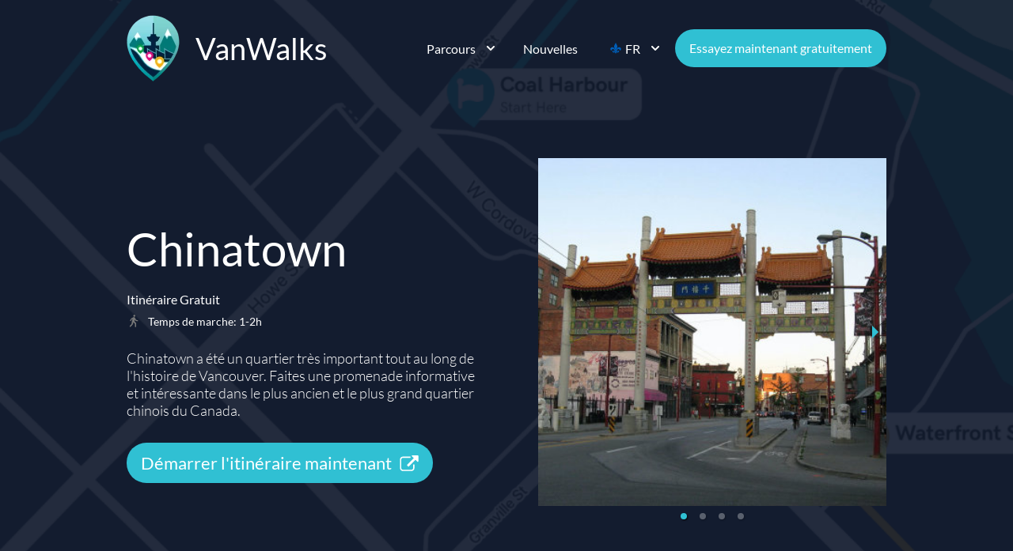

--- FILE ---
content_type: text/html
request_url: https://vanwalks.ca/fr/routes/chinatown/
body_size: 48063
content:
<!DOCTYPE html><html lang="en"><head><meta charSet="utf-8"/><meta http-equiv="x-ua-compatible" content="ie=edge"/><meta name="viewport" content="width=device-width, initial-scale=1, shrink-to-fit=no"/><meta name="generator" content="Gatsby 4.25.5"/><meta data-react-helmet="true" name="description" content="VanWalks is proud to offer its free Chinatown Walking Tour to iOS or Android users. Download VanWalks for free today to get started."/><meta data-react-helmet="true" property="og:title" content="Chinatown"/><meta data-react-helmet="true" property="og:description" content="VanWalks is proud to offer its free Chinatown Walking Tour to iOS or Android users. Download VanWalks for free today to get started."/><meta data-react-helmet="true" property="og:type" content="website"/><meta data-react-helmet="true" name="twitter:card" content="summary"/><meta data-react-helmet="true" name="twitter:creator" content="@vanwalks"/><meta data-react-helmet="true" name="twitter:title" content="Chinatown"/><meta data-react-helmet="true" name="twitter:description" content="VanWalks is proud to offer its free Chinatown Walking Tour to iOS or Android users. Download VanWalks for free today to get started."/><style data-href="/styles.f9a47679d880d896c8a4.css" data-identity="gatsby-global-css">@font-face{font-display:swap;font-family:Lato;font-style:normal;font-weight:300;src:url([data-uri]) format("woff2"),url(/static/lato-all-300-normal-832df628cc02ed269728c70048253cd1.woff) format("woff");unicode-range:U+0100-024f,U+0259,U+1e??,U+2020,U+20a0-20ab,U+20ad-20cf,U+2113,U+2c60-2c7f,U+a720-a7ff}@font-face{font-display:swap;font-family:Lato;font-style:normal;font-weight:300;src:url(/static/lato-latin-300-normal-917632e36982ca7933c801de445a1812.woff2) format("woff2"),url(/static/lato-all-300-normal-832df628cc02ed269728c70048253cd1.woff) format("woff");unicode-range:U+00??,U+0131,U+0152-0153,U+02bb-02bc,U+02c6,U+02da,U+02dc,U+2000-206f,U+2074,U+20ac,U+2122,U+2191,U+2193,U+2212,U+2215,U+feff,U+fffd}@font-face{font-display:swap;font-family:Lato;font-style:normal;font-weight:400;src:url([data-uri]) format("woff2"),url(/static/lato-all-400-normal-61e9afcb9c512591b370e20fb63568af.woff) format("woff");unicode-range:U+0100-024f,U+0259,U+1e??,U+2020,U+20a0-20ab,U+20ad-20cf,U+2113,U+2c60-2c7f,U+a720-a7ff}@font-face{font-display:swap;font-family:Lato;font-style:normal;font-weight:400;src:url(/static/lato-latin-400-normal-65e877e527022735c1a1bf5ae6183cf6.woff2) format("woff2"),url(/static/lato-all-400-normal-61e9afcb9c512591b370e20fb63568af.woff) format("woff");unicode-range:U+00??,U+0131,U+0152-0153,U+02bb-02bc,U+02c6,U+02da,U+02dc,U+2000-206f,U+2074,U+20ac,U+2122,U+2191,U+2193,U+2212,U+2215,U+feff,U+fffd}@font-face{font-display:swap;font-family:Lato;font-style:normal;font-weight:700;src:url([data-uri]) format("woff2"),url(/static/lato-all-700-normal-d867d3a7ae575a826921b5619467635a.woff) format("woff");unicode-range:U+0100-024f,U+0259,U+1e??,U+2020,U+20a0-20ab,U+20ad-20cf,U+2113,U+2c60-2c7f,U+a720-a7ff}@font-face{font-display:swap;font-family:Lato;font-style:normal;font-weight:700;src:url(/static/lato-latin-700-normal-f1405bd8a987c2ea8a67be8c371af61b.woff2) format("woff2"),url(/static/lato-all-700-normal-d867d3a7ae575a826921b5619467635a.woff) format("woff");unicode-range:U+00??,U+0131,U+0152-0153,U+02bb-02bc,U+02c6,U+02da,U+02dc,U+2000-206f,U+2074,U+20ac,U+2122,U+2191,U+2193,U+2212,U+2215,U+feff,U+fffd}.carousel.carousel-slider .control-arrow,.carousel .control-arrow{background:none;border:0;cursor:pointer;filter:alpha(opacity=40);font-size:32px;opacity:.4;position:absolute;top:20px;transition:all .25s ease-in;z-index:2}.carousel .control-arrow:focus,.carousel .control-arrow:hover{filter:alpha(opacity=100);opacity:1}.carousel.carousel-slider .control-arrow:before,.carousel .control-arrow:before{border-bottom:8px solid transparent;border-top:8px solid transparent;content:"";display:inline-block;margin:0 5px}.carousel .control-disabled.control-arrow{cursor:inherit;display:none;filter:alpha(opacity=0);opacity:0}.carousel .control-prev.control-arrow{left:0}.carousel .control-prev.control-arrow:before{border-right:8px solid #fff}.carousel .control-next.control-arrow{right:0}.carousel .control-next.control-arrow:before{border-left:8px solid #fff}.carousel-root{outline:none}.carousel{position:relative;width:100%}.carousel *{box-sizing:border-box}.carousel img{display:inline-block;pointer-events:none;width:100%}.carousel .carousel{position:relative}.carousel .control-arrow{background:none;border:0;font-size:18px;margin-top:-13px;outline:0;top:50%}.carousel .thumbs-wrapper{margin:20px;overflow:hidden}.carousel .thumbs{list-style:none;position:relative;-webkit-transform:translateZ(0);transform:translateZ(0);transition:all .15s ease-in;white-space:nowrap}.carousel .thumb{border:3px solid #fff;display:inline-block;margin-right:6px;overflow:hidden;padding:2px;transition:border .15s ease-in;white-space:nowrap}.carousel .thumb:focus{border:3px solid #ccc;outline:none}.carousel .thumb.selected,.carousel .thumb:hover{border:3px solid #333}.carousel .thumb img{vertical-align:top}.carousel.carousel-slider{margin:0;overflow:hidden;position:relative}.carousel.carousel-slider .control-arrow{bottom:0;color:#fff;font-size:26px;margin-top:0;padding:5px;top:0}.carousel.carousel-slider .control-arrow:hover{background:rgba(0,0,0,.2)}.carousel .slider-wrapper{margin:auto;overflow:hidden;transition:height .15s ease-in;width:100%}.carousel .slider-wrapper.axis-horizontal .slider{-ms-box-orient:horizontal;display:-moz-flex;display:flex}.carousel .slider-wrapper.axis-horizontal .slider .slide{flex-direction:column;flex-flow:column}.carousel .slider-wrapper.axis-vertical{-ms-box-orient:horizontal;display:-moz-flex;display:flex}.carousel .slider-wrapper.axis-vertical .slider{flex-direction:column}.carousel .slider{list-style:none;margin:0;padding:0;position:relative;width:100%}.carousel .slider.animated{transition:all .35s ease-in-out}.carousel .slide{margin:0;min-width:100%;position:relative;text-align:center}.carousel .slide img{border:0;vertical-align:top;width:100%}.carousel .slide iframe{border:0;display:inline-block;margin:0 40px 40px;width:calc(100% - 80px)}.carousel .slide .legend{background:#000;border-radius:10px;bottom:40px;color:#fff;font-size:12px;left:50%;margin-left:-45%;opacity:.25;padding:10px;position:absolute;text-align:center;transition:all .5s ease-in-out;transition:opacity .35s ease-in-out;width:90%}.carousel .control-dots{bottom:0;margin:10px 0;padding:0;position:absolute;text-align:center;width:100%;z-index:1}@media (min-width:960px){.carousel .control-dots{bottom:0}}.carousel .control-dots .dot{background:#fff;border-radius:50%;box-shadow:1px 1px 2px rgba(0,0,0,.9);cursor:pointer;display:inline-block;filter:alpha(opacity=30);height:8px;margin:0 8px;opacity:.3;transition:opacity .25s ease-in;width:8px}.carousel .control-dots .dot.selected,.carousel .control-dots .dot:hover{filter:alpha(opacity=100);opacity:1}.carousel .carousel-status{color:#fff;font-size:10px;padding:5px;position:absolute;right:0;text-shadow:1px 1px 1px rgba(0,0,0,.9);top:0}.carousel:hover .slide .legend{opacity:1}

/*! normalize.css v8.0.1 | MIT License | github.com/necolas/normalize.css */html{-webkit-text-size-adjust:100%;line-height:1.15}body{margin:0}main{display:block}h1{font-size:2em;margin:.67em 0}hr{box-sizing:content-box;height:0;overflow:visible}pre{font-family:monospace,monospace;font-size:1em}a{background-color:transparent}abbr[title]{border-bottom:none;text-decoration:underline;text-decoration:underline dotted}b,strong{font-weight:bolder}code,kbd,samp{font-family:monospace,monospace;font-size:1em}small{font-size:80%}sub,sup{font-size:75%;line-height:0;position:relative;vertical-align:baseline}sub{bottom:-.25em}sup{top:-.5em}img{border-style:none}button,input,optgroup,select,textarea{font-family:inherit;font-size:100%;line-height:1.15;margin:0}button,input{overflow:visible}button,select{text-transform:none}[type=button],[type=reset],[type=submit],button{-webkit-appearance:button}[type=button]::-moz-focus-inner,[type=reset]::-moz-focus-inner,[type=submit]::-moz-focus-inner,button::-moz-focus-inner{border-style:none;padding:0}[type=button]:-moz-focusring,[type=reset]:-moz-focusring,[type=submit]:-moz-focusring,button:-moz-focusring{outline:1px dotted ButtonText}fieldset{padding:.35em .75em .625em}legend{box-sizing:border-box;color:inherit;display:table;max-width:100%;padding:0;white-space:normal}progress{vertical-align:baseline}textarea{overflow:auto}[type=checkbox],[type=radio]{box-sizing:border-box;padding:0}[type=number]::-webkit-inner-spin-button,[type=number]::-webkit-outer-spin-button{height:auto}[type=search]{-webkit-appearance:textfield;outline-offset:-2px}[type=search]::-webkit-search-decoration{-webkit-appearance:none}::-webkit-file-upload-button{-webkit-appearance:button;font:inherit}details{display:block}summary{display:list-item}[hidden],template{display:none}.container{margin:0 auto;max-width:1480px}.home-container,.routes-container{max-width:none}.content-row{align-items:center;display:flex;justify-content:center;margin:0 auto;max-width:960px;padding:0 12px}.content-row .half{flex:1 1}.content-row .forty{flex:2 1}.content-row .sixty,.content-row .thirty{flex:3 1}.content-row .seventy{flex:7 1}@media(max-width:768px){.content-row{padding:0 24px}}.full-page-content{margin:24px auto;max-width:960px}*{font:100% Lato,sans-serif}a{color:#283d46;cursor:pointer;text-decoration:none}p{color:#414141;font-size:20px;font-weight:300;line-height:28px}h1,h2,li,ul{color:#283d46;font-weight:400;list-style:none;margin:0;padding:0}h1{color:#283d46;font-size:38px}@media(max-width:768px){h1{font-size:32px}}.text-content h1{margin-bottom:20px}.text-content h2{font-size:28px;margin-bottom:16px}.text-content h3{font-size:20px;margin-bottom:12px}.text-content p{margin:0 0 20px}.text-content p a{color:#30c0d3}.text-content p.featured{background-color:rgba(217,251,255,.4);border:1px solid rgba(48,192,211,.2);border-radius:4px;padding:20px}.text-content ul{margin:0 0 20px}.text-content li a{display:block;font-size:18px;margin-bottom:10px}.text-content .content-image{display:flex;height:auto;margin:0 auto 20px;max-width:400px}.text-content .iframe-container{display:flex;justify-content:center;margin-bottom:20px}header{display:flex;justify-content:space-between;margin:18px auto 0;max-width:960px;padding:0 12px}header .wordmark{margin-right:10px}header .wordmark,header .wordmark a{align-items:center;display:flex}header .wordmark a .logo{background-color:#fff;height:86px;width:67px}header .wordmark a h1{margin-left:20px}header .primary-nav{align-items:center;display:flex;font-size:16px;margin:0 20px 0 auto}header .primary-nav>li{line-height:19px;padding:14px 0}header .primary-nav>li:not(:last-child){margin-right:36px}header .primary-nav .has-dropdown{position:relative}header .primary-nav .has-dropdown>label{align-items:center;display:flex}header .primary-nav .has-dropdown>label .caret{margin-left:14px;transition:.4s}header .primary-nav .has-dropdown.visible label,header .primary-nav .has-dropdown:hover label{color:#30c0d3}header .primary-nav .has-dropdown.visible label .caret,header .primary-nav .has-dropdown:hover label .caret{-webkit-transform:scaleY(-1);transform:scaleY(-1)}header .primary-nav .has-dropdown.visible label .caret path,header .primary-nav .has-dropdown:hover label .caret path{stroke:#30c0d3}header .primary-nav .has-dropdown.visible .dropdown,header .primary-nav .has-dropdown:hover .dropdown{display:flex}header .primary-nav .has-dropdown .dropdown{background-color:#fff;border-radius:4px;box-shadow:0 2px 8px 0 rgba(0,0,0,.25);display:none;flex-direction:column;padding:12px;position:absolute;top:47px;z-index:1}header .primary-nav .has-dropdown .dropdown>li{border:1px solid #fff;border-radius:4px;box-sizing:border-box;padding:10px;position:relative;white-space:nowrap;width:100%}header .primary-nav .has-dropdown .dropdown>li svg{margin-right:5px}header .primary-nav .has-dropdown .dropdown>li span.bold-container{box-sizing:content-box;display:inline-block;padding:0;position:relative}header .primary-nav .has-dropdown .dropdown>li span.bold{font-weight:700;left:0;opacity:0;position:absolute}header .primary-nav .has-dropdown .dropdown>li:hover{background:rgba(217,251,255,.4);border:1px solid rgba(48,192,211,.2)}header .primary-nav .has-dropdown .dropdown>li:hover span.bold-container span:not(.bold){opacity:0}header .primary-nav .has-dropdown .dropdown>li:hover span.bold-container span.bold{opacity:1}header .primary-nav .has-dropdown .dropdown>li>span{padding:0 10px}header .primary-nav .has-dropdown label.lang{text-transform:uppercase}header .primary-nav .has-dropdown label.lang svg.flag{margin:0 5px}header .menu-item{align-items:center;display:flex}header .download-button{background-color:#30c0d3;border-radius:36px;color:#fff;line-height:24px;padding:12px 18px;text-align:center}header .close-button,header .hamburger-menu,header .print-qr,header .trigger{display:none}header .hamburger-menu label{align-items:center;display:flex}@media(max-width:768px){header .primary-nav .has-dropdown:hover>label{color:#283d46}header .primary-nav .has-dropdown:hover>label .caret{-webkit-transform:scaleY(1);transform:scaleY(1)}header .primary-nav .has-dropdown:hover>label .caret path{stroke:#283d46}header .primary-nav .has-dropdown:hover .dropdown{display:none}header .primary-nav .has-dropdown.visible label{color:#30c0d3}header .primary-nav .has-dropdown.visible label .caret{-webkit-transform:scaleY(-1);transform:scaleY(-1)}header .primary-nav .has-dropdown.visible label .caret path{stroke:#30c0d3}header .primary-nav .has-dropdown.visible .dropdown{display:flex}}@media(max-width:480px){header .wordmark a .logo{height:30px;width:24px}header .wordmark a h1{font-size:18px}header .primary-nav{box-shadow:0 4px 8px rgba(0,0,0,.1);display:none}header .primary-nav .has-dropdown:hover>label{color:#283d46}header .primary-nav .has-dropdown:hover>label .caret{-webkit-transform:scaleY(1);transform:scaleY(1)}header .primary-nav .has-dropdown:hover>label .caret path{stroke:#283d46}header .primary-nav .has-dropdown:hover .dropdown{display:none}header .primary-nav .has-dropdown.visible label{color:#30c0d3}header .primary-nav .has-dropdown.visible label .caret{-webkit-transform:scaleY(-1);transform:scaleY(-1)}header .primary-nav .has-dropdown.visible label .caret path{stroke:#30c0d3}header .primary-nav .has-dropdown.visible .dropdown{box-shadow:none;display:flex;padding:12px 0 0;position:relative;top:0}header .download-item{margin:0 12px 0 auto}header .hamburger-menu{display:flex}header .close-button,header .hamburger{height:24px;padding:12px}header .close-button{background-color:#c4c4c4;border-radius:36px}header .primary-nav.visible{align-items:start;background-color:#fff;box-sizing:border-box;display:flex;flex-direction:column;left:6px;margin:10px 0 0;padding:12px;position:absolute;top:66px;width:calc(100% - 12px);z-index:3}header .primary-nav.visible>li{box-shadow:inset 0 -1px 0 rgba(0,0,0,.12);box-sizing:border-box;padding:15px;width:100%}header .primary-nav.visible>li label.lang svg.flag{margin-left:0}header .primary-nav.visible~.hamburger-menu .hamburger{display:none}header .primary-nav.visible~.hamburger-menu .close-button{display:block}}.acknowledgement{background-color:rgba(217,251,255,.4);border:1px solid rgba(48,192,211,.2);border-radius:4px;margin:0 auto;max-width:960px;padding:20px}.acknowledgement-inner{display:flex;flex-direction:column;text-align:center}.acknowledgement-inner a{font-size:18px;margin-top:10px}footer{grid-column-gap:30px;box-sizing:border-box;display:grid;grid-template-rows:auto 1fr;margin:0 auto;max-width:960px;padding:0 20px 40px;width:100%}footer h3{font-size:20px;line-height:24px}footer p{color:#777;font-size:16px;line-height:19px}footer .about{grid-column:1/2;grid-row:1/2}footer .about .try-now-link{background-color:#30c0d3;border-radius:36px;color:#fff;display:inline-block;font-size:14px;margin:0 0 10px;padding:8px 12px}footer .connect{grid-column:2/3;grid-row:1/3}footer .links{grid-column-gap:10px;display:grid;grid-column:1/2;grid-row:2/3;grid-template-columns:auto auto auto;margin-bottom:auto;margin-top:15px}footer .links a{grid-row:1/2}footer .links .bizdev{grid-column:1/4;grid-row:2/3}footer .mailing-list{flex:1 1;grid-column:3/4;grid-row:1/3}footer .mailing-list h3{margin-bottom:0}footer .connect p a{color:#ff9a03}footer .social-links{display:flex}footer .social-links a{align-items:center;background-color:#ff9a03;border-radius:50%;display:flex;height:50px;justify-content:center;width:50px}footer .social-links a:first-child{margin-right:8px}footer #mc_embed_signup form{padding:10px 0 0}.rep-link{margin:0 auto;max-width:960px;padding:20px;text-align:center}@media(max-width:768px){footer{grid-row-gap:20px;background-color:#283d46;grid-template-rows:auto auto;padding:20px 40px 40px}footer .about{grid-column:1/2;grid-row:1/2}footer .connect{grid-column:1/2;grid-row:2/3}footer .links{grid-column:1/2;grid-row:3/4;margin-bottom:40px}footer .mailing-list{grid-column:3/4;grid-row:1/3}footer .links a{color:#fff}footer h1{font-size:32px}footer .indicates-required,footer h3,footer label,footer p{color:#fff}footer .social-links li a{background-color:#30c0d3}}@media(max-width:480px){footer{grid-row-gap:20px;grid-template-rows:auto auto}footer .about{grid-column:1/2;grid-row:1/2}footer .connect{grid-column:1/2;grid-row:3/4}footer .links{grid-column:1/2;grid-row:4/5}footer .mailing-list{grid-column:1/2;grid-row:2/3}footer .links a{color:#fff}footer h1{font-size:32px}footer .indicates-required,footer h3,footer label,footer p{color:#fff}footer .social-links li a{background-color:#30c0d3}}.sidebar-container{display:flex;margin:0 auto 20px;max-width:960px}.sidebar{margin:40px 40px 0 10px;width:225px}.sidebar h2{font-size:20px;line-height:24px;margin-bottom:15px}.sidebar ul+h2{margin-top:20px}.sidebar li a{border:1px solid transparent;box-sizing:border-box;display:flex;flex-direction:column;margin-bottom:5px;padding:10px;width:100%}.sidebar li a.highlight,.sidebar li a:hover{background-color:rgba(217,251,255,.4);border:1px solid rgba(48,192,211,.2);border-radius:4px;font-weight:700}.sidebar li a .date{font-size:12px}.sidebar-content{flex:1 1;margin-right:20px;margin-top:40px}@media(max-width:768px){sidebar{margin:40px 20px;width:200px}.sidebar-content{margin:40px 20px 40px 0}}@media(max-width:480px){.sidebar-container{flex-direction:column-reverse}.sidebar{box-sizing:border-box;margin:0;padding:20px;width:100%}.sidebar ul{display:flex;flex-wrap:wrap}.sidebar-content{margin:20px}}.home-1 .seventy{display:flex;flex-direction:column}.home-1 h1{margin-bottom:12px}.home-1 .sub-title{color:#777;display:flex;flex-direction:column;margin-bottom:28px}.home-1 .sub-title .browser{font-size:24px;font-weight:300;margin-bottom:10px}.home-1 .sub-title .account{font-size:16px;font-weight:600;margin-bottom:10px}.home-1 .try-now-link{align-items:center;align-self:flex-start;background-color:#30c0d3;border-radius:36px;color:#fff;cursor:pointer;display:flex;font-size:22px;font-weight:400;padding:12px 18px}.home-1 .try-now-link svg{margin-left:10px}.home-1 .update2026{color:#ff9a03;display:inline-block;font-size:24px;padding-top:40px}.home-1 .offline-mode{color:#777;display:inline-block;font-size:18px;padding-top:20px}.home-1 .premium-content{color:#777;display:inline-block;padding-top:8px}.home-1 .languages{color:#777;display:inline-block;padding-top:2px}.home-1 .screenshot-home{background-image:url(/static/home_bg_2-ec5ca1c53f6e8245d34b6b617c52bbb2.png);background-position:50%;background-repeat:no-repeat;background-size:contain;display:flex}.home-1 .screenshot-home .screenshot{background-color:transparent;margin:0 auto;max-width:250px}.home-2 .screenshot-home-2{background-image:url([data-uri]);background-position:50%;background-repeat:no-repeat;background-size:80%;display:flex;margin-top:10px}.home-2 .screenshot-home-2 .screenshot{background-color:transparent;margin:0 auto}.home-2 p{color:#777}.home-routes{align-items:center;background-image:url(/static/home_routes_bg-6bea8717c792d5bdfb570399afbc65d3.png);background-position:50%;background-repeat:no-repeat;background-size:cover;display:flex;flex-direction:column;justify-content:center;padding:60px 0 40px;width:100%}.home-routes>h1{margin-bottom:40px}.vancouver-bundle{display:flex;flex-wrap:wrap;justify-content:center;max-width:960px}.vancouver-bundle>h1{margin-bottom:20px;text-align:center;width:100%}.vancouver-bundle>.images{max-width:300px}.vancouver-bundle>.images .route-image{height:100%;max-height:300px;max-width:300px;width:100%}.vancouver-bundle>.images .route-image img{height:100%;-o-object-fit:cover;object-fit:cover;width:100%}.vancouver-bundle>.description{flex:1 1;margin-left:40px}.vancouver-bundle p.sub-heading{font-size:14px}.vancouver-bundle .pricing-container{display:flex;flex-direction:column}.vancouver-bundle .pricing-container .bundle-price{font-size:20px}.vancouver-bundle .pricing-container .savings-row{align-items:center;display:flex;flex-direction:row;margin:5px 0}.vancouver-bundle .pricing-container .savings-row .save-home{color:#a4036f;font-size:24px;font-weight:700;margin-left:5px}.vancouver-bundle .pricing-container .button-row{align-items:center;display:flex}.vancouver-bundle .pricing-container .button-row .stripe{margin-left:20px}.vanwalks-media{background-color:#283d46;padding:86px 20px 120px}.vanwalks-media .media-container{display:flex;margin:0 auto;max-width:960px}.vanwalks-media .media-container .news-articles{flex:1 1;margin-right:20px}.vanwalks-media .media-container .news-articles h1{color:#fff;margin-bottom:30px}.vanwalks-media .media-container .news-articles .articles .article{background-color:#fff;display:flex;flex:1 1;flex-direction:column;padding:20px}.vanwalks-media .media-container .news-articles .articles .article .via-photo{margin-bottom:20px;-o-object-fit:contain;object-fit:contain}.vanwalks-media .media-container .news-articles .articles .article h2{font-size:20px;font-weight:400;margin-bottom:10px}.vanwalks-media .media-container .news-articles .articles .article .article-date{color:#777;font-size:12px;line-height:14px}.vanwalks-media .media-container .news-articles .articles .article p{font-size:16px;line-height:18px}.vanwalks-media .media-container .news-articles .articles .article .read-more{align-self:center;background-color:#30c0d3;border-radius:100px;color:#fff;padding:15px 30px}.vanwalks-media .media-container .news-players{margin-top:11px;width:40%}.vanwalks-media .media-container .news-players h2{color:#fff;font-size:20px;line-height:24px;margin:20px 0}.home-container .acknowledgement{margin-top:20px}@media(max-width:768px){.home-1 .forty,.home-1 .seventy,.home-1 .sixty,.home-1 .thirty{flex:1 1}.home-1 .screenshot-home{background-position:50%}.home-1 .screenshot{height:325px;-o-object-fit:contain;object-fit:contain}.home-2{flex-direction:column}.home-2 .screenshot-home-2 .screenshot{height:400px;-o-object-fit:contain;object-fit:contain}.home-2 .half{max-width:450px;width:100%}.vanwalks-media{background-color:#efefef;padding:40px 20px}.vanwalks-media h1,.vanwalks-media h2{color:#283d46!important}.vanwalks-media .media-container .news-players{margin-top:6px}.vancouver-bundle{align-items:center;flex-direction:column}.vancouver-bundle>.description{margin:0 40px}.vancouver-bundle>.description button{margin:0 auto}.vancouver-bundle>.description p.sub-heading{text-align:center}}@media(max-width:480px){.home-1{flex-direction:column-reverse}.home-1 .screenshot-home{background-image:none;margin-top:40px;width:100%}.home-1 .sixty{text-align:center}.home-1 .sixty .sub-title{margin-bottom:20px;margin-top:0}.home-2{background-color:#efefef;margin-top:20px;padding-top:40px}.vanwalks-media .media-container{flex-direction:column}.vanwalks-media .media-container .news-players{width:100%}}.routes-container header .primary-nav>li>a,.routes-container header .primary-nav>li>label,.routes-container header h1{color:#fff}.routes-container header .primary-nav svg.caret path{stroke:#fff}.routes-hero{background-image:url(/static/routes_header_bg-c9aa8f8d0495b28201d02ab870035921.png);background-repeat:no-repeat;background-size:cover;margin-top:-104px;padding:200px 0 120px;width:100%}.route-hero-inner{display:flex;margin:0 auto;max-width:960px;padding:0 12px}.route-hero-inner>*{flex:1 1}.route-hero-inner .text-content{box-sizing:border-box;display:flex;flex-direction:column;padding:80px 80px 40px 0}.route-hero-inner .text-content h1{color:#fff;font-size:58px;margin-bottom:20px}.route-hero-inner .text-content .is-premium{color:#fff;margin-bottom:10px}.route-hero-inner .text-content .walking-time{color:#fff;margin-bottom:20px}.route-hero-inner .text-content .walking-time .walking-icon path{fill:#777}.route-hero-inner .text-content .route-desc{color:#fff;font-size:18px;font-weight:300}.route-hero-inner .text-content .try-now-link{align-items:center;align-self:flex-start;background-color:#30c0d3;border-radius:36px;color:#fff;cursor:pointer;display:flex;font-size:22px;font-weight:400;margin-top:30px;padding:12px 18px}.route-hero-inner .text-content .try-now-link svg{margin-left:10px}.route-hero-inner .carousel.carousel-slider{padding-bottom:30px}.route-hero-inner .carousel.carousel-slider button{margin-bottom:30px}.route-hero-inner .carousel.carousel-slider .control-dots .dot.selected{background-color:#30c0d3}.route-content{display:flex;flex-direction:column}.route-content>h2{font-size:24px;margin:10px 0}.route-content>p{display:flex;flex-direction:column;margin:0 0 20px}.route-content>p img{box-shadow:2px 4px 19px -5px rgba(40,61,70,.75);margin:20px auto 0}.route-content>a{color:#ff9a03;font-size:18px;margin-bottom:10px;text-decoration:underline}.route-content .route-stops h3{font-size:24px;margin-top:0}.route-content .route-stops ul{grid-gap:10px;display:grid;grid-template-columns:1fr 1fr 1fr}.route-content .route-stops li{align-items:center;border:1px solid rgba(48,192,211,.2);border-radius:16px;box-shadow:0 14px 10px -10px rgba(40,61,70,.25);box-sizing:border-box;display:flex;flex-direction:column;margin-bottom:15px;padding:10px}.route-content .route-stops h4{flex:1 1;margin:0 0 15px}@media(max-width:768px){.routes-hero{padding:140px 0 40px}.route-hero-inner{align-items:center;flex-direction:column-reverse}.route-hero-inner .carousel.carousel-slider{max-width:500px}.route-hero-inner .text-content{padding:40px}}@media(max-width:480px){.routes-container header .primary-nav{border-radius:4px}.routes-container header .primary-nav>li>a,.routes-container header .primary-nav>li>label{color:#283d46}.routes-container header .primary-nav svg.caret path{stroke:#283d46}.routes-container .hamburger-menu path{stroke:#fff}.route-hero-inner .text-content{padding:20px}.route-content img,.route-hero-inner .carousel.carousel-slider{max-width:300px}.route-content .route-stops ul{grid-gap:10px;display:grid;grid-template-columns:1fr 1fr}}.post-links .post-item{display:flex;flex-direction:column}.post-links .post-item .date{font-size:16px;font-weight:300;margin:0 0 20px}.post-links .post-item p{margin:0 0 20px}.post-links .post-item .btn{align-self:flex-start;margin:0 0 30px}.post-links .post-item+.post-item{margin-top:20px}.page-links{display:flex;margin-top:80px}.page-links .next{margin-left:auto}.btn{background-color:#30c0d3;border-radius:36px;color:#fff;line-height:24px;padding:12px 18px}.image-gallery>p{align-items:center;display:flex;flex-wrap:wrap}.image-gallery>p>span{margin-bottom:5px;width:33%}.image-gallery>p>span img{-o-object-fit:contain;object-fit:contain}.medium-zoom--opened div.medium-zoom-overlay{opacity:.5}.purchase-container{display:flex;flex-direction:column}.purchase-container h2{font-size:20px;margin-bottom:10px}.purchase-container ul{display:flex;justify-content:space-around}.purchase-container li{display:flex;flex:1 1;flex-direction:column;margin-bottom:10px;max-width:300px;width:100%}.purchase-container li .border-container{background-color:#000;border-radius:30px;height:100px;margin-bottom:-90px}.purchase-container li .inner{background-color:#fff;border-radius:30px;box-shadow:0 14px 35px -10px rgba(40,61,70,.25);display:flex;flex-direction:column;overflow:hidden}.purchase-container li .purchase-details{flex:1 1;padding:10px}.purchase-container li h3{font-size:16px;font-weight:700;margin:0 0 10px;text-align:center}.purchase-container li p{font-size:16px;line-height:20px;margin:auto 10px}.purchase-container li .savings-row{margin:10px 0 0;text-align:center}.purchase-container li .savings-row .save-routes{color:#a4036f}.purchase-container li button{align-items:center;align-self:center;background-color:#30c0d3;border:0 solid;border-radius:100px;color:#fff;cursor:pointer;display:flex;margin:10px 0 0;padding:10px 20px}.purchase-container .stripe{align-self:center}span.full-price{color:#777;font-size:12px;margin-right:10px}span.savings{color:#a4036f;font-size:18px;font-weight:700;margin-left:10px}button{align-items:center;background-color:#30c0d3;border:0 solid;border-radius:36px;color:#fff;cursor:pointer;display:flex;font-size:16px;justify-content:center;line-height:24px;padding:12px 18px;text-align:center}@media(max-width:768px){.purchase-container ul{align-items:center;flex-direction:column}}.rep-request-container{align-items:center;display:flex;flex-direction:column;margin-bottom:60px;margin-top:20px}.rep-request-container h1{margin-bottom:20px}.rep-request-container label{margin-bottom:10px}.rep-request-container input{height:30px;margin:0 10px;max-width:400px;width:100%}.rep-request-container button{margin-top:20px;padding:6px 12px}.rep-container{align-items:center;display:flex;flex-direction:column;margin:20px auto 60px;max-width:600px}.rep-container .desc{margin:20px 10px}.rep-container .lds-ring div{border-color:#30c0d3 transparent transparent}.rep-container .rep-info{text-align:center}.rep-container .rep-offerings{max-width:500px;width:100%}.rep-container .rep-offering{border:1px solid #30c0d3;border-radius:20px;margin:10px 5px;padding:10px}.rep-container .rep-offering .header{align-items:center;cursor:pointer;display:flex;justify-content:space-between}.rep-container .rep-offering .header .carat{display:block;margin-right:10px;margin-top:15px;position:relative;-webkit-transform:rotate(90deg);transform:rotate(90deg);width:16px}.rep-container .rep-offering .header .carat:after,.rep-container .rep-offering .header .carat:before{background:#000;content:"";height:2px;position:absolute;right:10px;top:50%;-webkit-transform:rotate(45deg);transform:rotate(45deg);-webkit-transform-origin:right;transform-origin:right;width:12px}.rep-container .rep-offering .header .carat:after{-webkit-transform:rotate(-45deg);transform:rotate(-45deg)}.rep-container .rep-offering .header .carat.selected{margin-top:0}.rep-container .rep-offering .header .carat.selected:before{-webkit-transform:rotate(-135deg);transform:rotate(-135deg)}.rep-container .rep-offering .header .carat.selected:after{-webkit-transform:rotate(135deg);transform:rotate(135deg)}.rep-container .rep-offering .offering-details{display:flex;flex-direction:column}.rep-container .rep-offering .offering-details span.full-price{color:#777;font-size:12px;margin-right:10px}.rep-container .rep-offering .offering-details span.savings{color:#a4036f;font-size:18px;font-weight:700;margin-left:10px}.rep-container .rep-offering .offering-details .includes-list{margin:20px 0 0}.rep-container .rep-offering .offering-details .directions{margin:20px 0 10px;text-align:center}.rep-container .rep-offering .offering-details .copied,.rep-container .rep-offering .offering-details .copy,.rep-container .rep-offering .offering-details .link,.rep-container .rep-offering .offering-details .qr{align-self:center}.rep-container .rep-offering .offering-details .link{color:#287773;margin:20px 0;text-decoration:underline}.rep-container .rep-offering .offering-details input{height:30px;margin:10px 0}.rep-container .rep-offering .offering-details .error{align-self:center;margin-bottom:10px}.rep-container .rep-offering .offering-details button{align-self:center}.rep-container .rep-offering .offering-details button .lds-ring div{border-color:#fff transparent transparent}.rep-container .rep-offering .offering-details .success{align-self:center;font-size:20px;margin-top:10px}.offering-content .custom-header{text-align:center}.offering-content .offering-header h2{font-size:32px;margin-bottom:15px}.offering-content span.savings{margin-left:0}.offering-content .offering-row{display:flex;margin-bottom:10px}.offering-content .offering-details{flex:1 1;height:auto;margin-right:20px}.offering-content .offering-details .border-container{background-color:#000;border-radius:30px;height:100px;margin-bottom:-90px}.offering-content .offering-details .inner{background-color:#fff;border-radius:30px;box-shadow:0 14px 35px -10px rgba(40,61,70,.25);display:flex;flex-direction:column;overflow:hidden}.offering-content .offering-details .border-container{background-color:#287773}.offering-content .offering-details .inner{box-sizing:border-box;height:calc(100% - 10px);justify-content:space-between;padding:20px}.offering-content .offering-details .inner h3{font-size:22px;margin:0 0 10px}.offering-content .about-vanwalks{flex:1 1;height:auto}.offering-content .about-vanwalks .border-container{background-color:#000;border-radius:30px;height:100px;margin-bottom:-90px}.offering-content .about-vanwalks .inner{background-color:#fff;border-radius:30px;box-shadow:0 14px 35px -10px rgba(40,61,70,.25);display:flex;flex-direction:column;overflow:hidden}.offering-content .about-vanwalks .border-container{background-color:#287773}.offering-content .about-vanwalks .inner{box-sizing:border-box;height:calc(100% - 10px);padding:20px}.offering-content .about-vanwalks h3{font-size:22px;margin:0 0 10px}.offering-content .about-vanwalks .sub-title{color:#777;display:flex;flex-direction:column;margin:0}.offering-content .about-vanwalks .sub-title .browser{font-size:18px;font-weight:300;margin-bottom:10px}.offering-content .about-vanwalks .sub-title .account{font-size:14px;font-weight:600;margin-bottom:10px}.offering-content .about-vanwalks .languages,.offering-content .about-vanwalks .premium-content{font-size:14px;font-weight:300}.offering-routes{align-items:center;background-image:url(/static/home_routes_bg-6bea8717c792d5bdfb570399afbc65d3.png);background-position:50%;background-repeat:no-repeat;background-size:cover;display:flex;flex-direction:column;justify-content:center;margin-bottom:20px;padding:20px 0 40px;width:100%}.offering-routes h3{font-size:24px}.bundle-price{display:flex;flex-direction:column}.bundle-price .full-price{color:#777;font-size:14px;margin-right:10px}.bundle-price .bundle-price{color:#30c0d3;font-size:24px;margin:10px 0}.bundle-price .savings{color:#a4036f;font-size:18px;font-weight:700;margin-left:5px}@media(max-width:768px){.offering-row{flex-direction:column}.offering-row .offering-details{margin-bottom:10px;margin-right:0}}@media(max-width:480px){.offering-header{flex-direction:column}.offering-header .left{margin:20px 0}}ul.route-cards{display:flex;flex-wrap:wrap;max-width:960px}ul.route-cards>li{box-sizing:border-box;padding:0 6px 20px;width:33%}ul.route-cards>li .border-container{background-color:#000;border-radius:30px;height:100px;margin-bottom:-90px}ul.route-cards>li .inner{background-color:#fff;border-radius:30px;box-shadow:0 14px 35px -10px rgba(40,61,70,.25);display:flex;flex-direction:column;overflow:hidden}ul.route-cards>li a{height:100%}ul.route-cards>li .route-image{height:200px;-o-object-fit:cover;object-fit:cover;-o-object-position:top;object-position:top;width:100%}ul.route-cards>li.coal-harbour .route-image{-o-object-position:center;object-position:center}ul.route-cards>li .route-content{display:flex;flex-direction:column;height:100%;padding:20px}ul.route-cards>li .route-content h1{line-height:38px;margin-bottom:8px}ul.route-cards>li .route-content .route-desc{margin:auto 0}ul.route-cards>li .route-content .read-more{background-color:#efefef;border-radius:42px;margin-top:30px;padding:15px 20px;text-align:center}ul.route-cards>li.stanley-park-inner h1,ul.route-cards>li.stanley-park-seawall h1{font-size:28px}ul.route-cards>li.bc-entertainment-hof h1{font-size:24px;line-height:28px}ul.route-cards>li.bc-entertainment-hof .route-image{-o-object-fit:contain;object-fit:contain}@media(max-width:768px){ul.route-cards>li{padding:0 24px 20px;width:50%}}@media(max-width:480px){ul.route-cards>li{width:100%}}.Toastify__toast-container .Toastify__toast--success .Toastify__progress-bar--success{background:#287773}.Toastify__toast-container .Toastify__toast--success .Toastify__toast-icon svg{fill:#287773}.bizdev{align-items:flex-start}.bizdev .bizdev-item{display:flex;flex-direction:column;margin-bottom:40px}.bizdev h2{font-size:24px;font-weight:600;line-height:1.25;margin-bottom:16px;padding-top:14px}.bizdev .learn-more{align-self:center;background-color:#30c0d3;border-radius:36px;color:#fff;cursor:pointer;font-size:18px;font-weight:400;padding:12px 18px}.bizdev a{color:#ff9a03}.bizdev .sales-portal-container .screenshot-reps{float:left;margin-right:20px;width:200px}.bizdev .screenshot-bizdev{align-items:flex-start;display:flex;flex-direction:column}.bizdev .screenshot-bizdev .screenshot{background-color:transparent;margin:0 auto;max-width:250px}.bizdev .screenshot-bizdev .screenshot-1{background-image:url(/static/home_bg_2-ec5ca1c53f6e8245d34b6b617c52bbb2.png);background-position:50%;background-repeat:no-repeat;background-size:contain}.bizdev .screenshot-bizdev .screenshot-2{background-image:url([data-uri]);background-position:50%;background-repeat:no-repeat;background-size:contain}@media(max-width:768px){.bizdev .screenshot-home{background-position:50%}.bizdev .screenshot{height:325px;-o-object-fit:contain;object-fit:contain}}@media(max-width:480px){.bizdev{flex-direction:column-reverse;margin-top:20px}.bizdev .screenshot-bizdev{flex-direction:row}}@media print{header{margin-bottom:20px}header .primary-nav{display:none}header .download-item{margin-left:auto;margin-right:20px}header .print-qr{display:block}.bizdev h1{font-size:30px}.bizdev h2{font-size:20px;margin-bottom:2px;padding-top:8px}.bizdev .sub-title{font-size:16px;line-height:24px;margin-top:2px}.acknowledgement,.rep-link,footer{display:none}}body{background-color:#fff}.gatsby-image-wrapper picture *{background-color:transparent}.error{color:#ff9a03}.success{color:#287773}.badge-row .apple-link{margin-right:14px}.is-premium{align-items:center;display:flex;margin-bottom:8px}.is-premium .premium-icon{background-color:transparent;margin-right:8px}.walking-time{color:#777;display:flex;font-size:14px}.walking-time .walking-icon{height:16px;margin:0 12px 8px 4px;-webkit-transform:scaleX(-1);transform:scaleX(-1);width:auto}.lds-ring{display:inline-block;height:30px;position:relative;width:30px}.lds-ring div{-webkit-animation:lds-ring 1.2s cubic-bezier(.5,0,.5,1) infinite;animation:lds-ring 1.2s cubic-bezier(.5,0,.5,1) infinite;border:4px solid transparent;border-radius:50%;border-top-color:#fff;box-sizing:border-box;display:block;height:24px;margin:4px;position:absolute;width:24px}.lds-ring div:first-child{-webkit-animation-delay:-.45s;animation-delay:-.45s}.lds-ring div:nth-child(2){-webkit-animation-delay:-.3s;animation-delay:-.3s}.lds-ring div:nth-child(3){-webkit-animation-delay:-.15s;animation-delay:-.15s}@-webkit-keyframes lds-ring{0%{-webkit-transform:rotate(0deg);transform:rotate(0deg)}to{-webkit-transform:rotate(1turn);transform:rotate(1turn)}}@keyframes lds-ring{0%{-webkit-transform:rotate(0deg);transform:rotate(0deg)}to{-webkit-transform:rotate(1turn);transform:rotate(1turn)}}.carousel.carousel-slider .control-arrow{border-radius:0;opacity:1}.carousel.carousel-slider .control-arrow:before{border-left-color:#30c0d3;border-right-color:#30c0d3}.carousel .control-dots .dot.selected{background:#30c0d3}:root{--toastify-color-light:#fff;--toastify-color-dark:#121212;--toastify-color-info:#3498db;--toastify-color-success:#07bc0c;--toastify-color-warning:#f1c40f;--toastify-color-error:#e74c3c;--toastify-color-transparent:hsla(0,0%,100%,.7);--toastify-icon-color-info:var(--toastify-color-info);--toastify-icon-color-success:var(--toastify-color-success);--toastify-icon-color-warning:var(--toastify-color-warning);--toastify-icon-color-error:var(--toastify-color-error);--toastify-toast-width:320px;--toastify-toast-background:#fff;--toastify-toast-min-height:64px;--toastify-toast-max-height:800px;--toastify-font-family:sans-serif;--toastify-z-index:9999;--toastify-text-color-light:#757575;--toastify-text-color-dark:#fff;--toastify-text-color-info:#fff;--toastify-text-color-success:#fff;--toastify-text-color-warning:#fff;--toastify-text-color-error:#fff;--toastify-spinner-color:#616161;--toastify-spinner-color-empty-area:#e0e0e0;--toastify-color-progress-light:linear-gradient(90deg,#4cd964,#5ac8fa,#007aff,#34aadc,#5856d6,#ff2d55);--toastify-color-progress-dark:#bb86fc;--toastify-color-progress-info:var(--toastify-color-info);--toastify-color-progress-success:var(--toastify-color-success);--toastify-color-progress-warning:var(--toastify-color-warning);--toastify-color-progress-error:var(--toastify-color-error)}.Toastify__toast-container{box-sizing:border-box;color:#fff;padding:4px;position:fixed;-webkit-transform:translate3d(0,0,var(--toastify-z-index) px);width:var(--toastify-toast-width);z-index:var(--toastify-z-index)}.Toastify__toast-container--top-left{left:1em;top:1em}.Toastify__toast-container--top-center{left:50%;top:1em;-webkit-transform:translateX(-50%);transform:translateX(-50%)}.Toastify__toast-container--top-right{right:1em;top:1em}.Toastify__toast-container--bottom-left{bottom:1em;left:1em}.Toastify__toast-container--bottom-center{bottom:1em;left:50%;-webkit-transform:translateX(-50%);transform:translateX(-50%)}.Toastify__toast-container--bottom-right{bottom:1em;right:1em}@media only screen and (max-width:480px){.Toastify__toast-container{left:0;margin:0;padding:0;width:100vw}.Toastify__toast-container--top-center,.Toastify__toast-container--top-left,.Toastify__toast-container--top-right{top:0;-webkit-transform:translateX(0);transform:translateX(0)}.Toastify__toast-container--bottom-center,.Toastify__toast-container--bottom-left,.Toastify__toast-container--bottom-right{bottom:0;-webkit-transform:translateX(0);transform:translateX(0)}.Toastify__toast-container--rtl{left:auto;right:0}}.Toastify__toast{border-radius:4px;box-shadow:0 1px 10px 0 rgba(0,0,0,.1),0 2px 15px 0 rgba(0,0,0,.05);box-sizing:border-box;cursor:default;direction:ltr;display:flex;font-family:var(--toastify-font-family);justify-content:space-between;margin-bottom:1rem;max-height:var(--toastify-toast-max-height);min-height:var(--toastify-toast-min-height);overflow:hidden;padding:8px;position:relative;z-index:0}.Toastify__toast--rtl{direction:rtl}.Toastify__toast--close-on-click{cursor:pointer}.Toastify__toast-body{align-items:center;display:flex;flex:1 1 auto;margin:auto 0;padding:6px}.Toastify__toast-body>div:last-child{flex:1 1;word-break:break-word}.Toastify__toast-icon{-webkit-margin-end:10px;display:flex;flex-shrink:0;margin-inline-end:10px;width:20px}.Toastify--animate{-webkit-animation-duration:.7s;animation-duration:.7s;-webkit-animation-fill-mode:both;animation-fill-mode:both}.Toastify--animate-icon{-webkit-animation-duration:.3s;animation-duration:.3s;-webkit-animation-fill-mode:both;animation-fill-mode:both}@media only screen and (max-width:480px){.Toastify__toast{border-radius:0;margin-bottom:0}}.Toastify__toast-theme--dark{background:var(--toastify-color-dark);color:var(--toastify-text-color-dark)}.Toastify__toast-theme--colored.Toastify__toast--default,.Toastify__toast-theme--light{background:var(--toastify-color-light);color:var(--toastify-text-color-light)}.Toastify__toast-theme--colored.Toastify__toast--info{background:var(--toastify-color-info);color:var(--toastify-text-color-info)}.Toastify__toast-theme--colored.Toastify__toast--success{background:var(--toastify-color-success);color:var(--toastify-text-color-success)}.Toastify__toast-theme--colored.Toastify__toast--warning{background:var(--toastify-color-warning);color:var(--toastify-text-color-warning)}.Toastify__toast-theme--colored.Toastify__toast--error{background:var(--toastify-color-error);color:var(--toastify-text-color-error)}.Toastify__progress-bar-theme--light{background:var(--toastify-color-progress-light)}.Toastify__progress-bar-theme--dark{background:var(--toastify-color-progress-dark)}.Toastify__progress-bar--info{background:var(--toastify-color-progress-info)}.Toastify__progress-bar--success{background:var(--toastify-color-progress-success)}.Toastify__progress-bar--warning{background:var(--toastify-color-progress-warning)}.Toastify__progress-bar--error{background:var(--toastify-color-progress-error)}.Toastify__progress-bar-theme--colored.Toastify__progress-bar--error,.Toastify__progress-bar-theme--colored.Toastify__progress-bar--info,.Toastify__progress-bar-theme--colored.Toastify__progress-bar--success,.Toastify__progress-bar-theme--colored.Toastify__progress-bar--warning{background:var(--toastify-color-transparent)}.Toastify__close-button{align-self:flex-start;background:transparent;border:none;color:#fff;cursor:pointer;opacity:.7;outline:none;padding:0;transition:.3s ease}.Toastify__close-button--light{color:#000;opacity:.3}.Toastify__close-button>svg{fill:currentColor;height:16px;width:14px}.Toastify__close-button:focus,.Toastify__close-button:hover{opacity:1}@-webkit-keyframes Toastify__trackProgress{0%{-webkit-transform:scaleX(1);transform:scaleX(1)}to{-webkit-transform:scaleX(0);transform:scaleX(0)}}@keyframes Toastify__trackProgress{0%{-webkit-transform:scaleX(1);transform:scaleX(1)}to{-webkit-transform:scaleX(0);transform:scaleX(0)}}.Toastify__progress-bar{bottom:0;height:5px;left:0;opacity:.7;position:absolute;-webkit-transform-origin:left;transform-origin:left;width:100%;z-index:var(--toastify-z-index)}.Toastify__progress-bar--animated{-webkit-animation:Toastify__trackProgress linear 1 forwards;animation:Toastify__trackProgress linear 1 forwards}.Toastify__progress-bar--controlled{transition:-webkit-transform .2s;transition:transform .2s;transition:transform .2s,-webkit-transform .2s}.Toastify__progress-bar--rtl{left:auto;right:0;-webkit-transform-origin:right;transform-origin:right}.Toastify__spinner{-webkit-animation:Toastify__spin .65s linear infinite;animation:Toastify__spin .65s linear infinite;border:2px solid;border-color:var(--toastify-spinner-color-empty-area);border-radius:100%;border-right:2px solid var(--toastify-spinner-color);box-sizing:border-box;height:20px;width:20px}@-webkit-keyframes Toastify__bounceInRight{0%,60%,75%,90%,to{-webkit-animation-timing-function:cubic-bezier(.215,.61,.355,1);animation-timing-function:cubic-bezier(.215,.61,.355,1)}0%{opacity:0;-webkit-transform:translate3d(3000px,0,0);transform:translate3d(3000px,0,0)}60%{opacity:1;-webkit-transform:translate3d(-25px,0,0);transform:translate3d(-25px,0,0)}75%{-webkit-transform:translate3d(10px,0,0);transform:translate3d(10px,0,0)}90%{-webkit-transform:translate3d(-5px,0,0);transform:translate3d(-5px,0,0)}to{-webkit-transform:none;transform:none}}@keyframes Toastify__bounceInRight{0%,60%,75%,90%,to{-webkit-animation-timing-function:cubic-bezier(.215,.61,.355,1);animation-timing-function:cubic-bezier(.215,.61,.355,1)}0%{opacity:0;-webkit-transform:translate3d(3000px,0,0);transform:translate3d(3000px,0,0)}60%{opacity:1;-webkit-transform:translate3d(-25px,0,0);transform:translate3d(-25px,0,0)}75%{-webkit-transform:translate3d(10px,0,0);transform:translate3d(10px,0,0)}90%{-webkit-transform:translate3d(-5px,0,0);transform:translate3d(-5px,0,0)}to{-webkit-transform:none;transform:none}}@-webkit-keyframes Toastify__bounceOutRight{20%{opacity:1;-webkit-transform:translate3d(-20px,0,0);transform:translate3d(-20px,0,0)}to{opacity:0;-webkit-transform:translate3d(2000px,0,0);transform:translate3d(2000px,0,0)}}@keyframes Toastify__bounceOutRight{20%{opacity:1;-webkit-transform:translate3d(-20px,0,0);transform:translate3d(-20px,0,0)}to{opacity:0;-webkit-transform:translate3d(2000px,0,0);transform:translate3d(2000px,0,0)}}@-webkit-keyframes Toastify__bounceInLeft{0%,60%,75%,90%,to{-webkit-animation-timing-function:cubic-bezier(.215,.61,.355,1);animation-timing-function:cubic-bezier(.215,.61,.355,1)}0%{opacity:0;-webkit-transform:translate3d(-3000px,0,0);transform:translate3d(-3000px,0,0)}60%{opacity:1;-webkit-transform:translate3d(25px,0,0);transform:translate3d(25px,0,0)}75%{-webkit-transform:translate3d(-10px,0,0);transform:translate3d(-10px,0,0)}90%{-webkit-transform:translate3d(5px,0,0);transform:translate3d(5px,0,0)}to{-webkit-transform:none;transform:none}}@keyframes Toastify__bounceInLeft{0%,60%,75%,90%,to{-webkit-animation-timing-function:cubic-bezier(.215,.61,.355,1);animation-timing-function:cubic-bezier(.215,.61,.355,1)}0%{opacity:0;-webkit-transform:translate3d(-3000px,0,0);transform:translate3d(-3000px,0,0)}60%{opacity:1;-webkit-transform:translate3d(25px,0,0);transform:translate3d(25px,0,0)}75%{-webkit-transform:translate3d(-10px,0,0);transform:translate3d(-10px,0,0)}90%{-webkit-transform:translate3d(5px,0,0);transform:translate3d(5px,0,0)}to{-webkit-transform:none;transform:none}}@-webkit-keyframes Toastify__bounceOutLeft{20%{opacity:1;-webkit-transform:translate3d(20px,0,0);transform:translate3d(20px,0,0)}to{opacity:0;-webkit-transform:translate3d(-2000px,0,0);transform:translate3d(-2000px,0,0)}}@keyframes Toastify__bounceOutLeft{20%{opacity:1;-webkit-transform:translate3d(20px,0,0);transform:translate3d(20px,0,0)}to{opacity:0;-webkit-transform:translate3d(-2000px,0,0);transform:translate3d(-2000px,0,0)}}@-webkit-keyframes Toastify__bounceInUp{0%,60%,75%,90%,to{-webkit-animation-timing-function:cubic-bezier(.215,.61,.355,1);animation-timing-function:cubic-bezier(.215,.61,.355,1)}0%{opacity:0;-webkit-transform:translate3d(0,3000px,0);transform:translate3d(0,3000px,0)}60%{opacity:1;-webkit-transform:translate3d(0,-20px,0);transform:translate3d(0,-20px,0)}75%{-webkit-transform:translate3d(0,10px,0);transform:translate3d(0,10px,0)}90%{-webkit-transform:translate3d(0,-5px,0);transform:translate3d(0,-5px,0)}to{-webkit-transform:translateZ(0);transform:translateZ(0)}}@keyframes Toastify__bounceInUp{0%,60%,75%,90%,to{-webkit-animation-timing-function:cubic-bezier(.215,.61,.355,1);animation-timing-function:cubic-bezier(.215,.61,.355,1)}0%{opacity:0;-webkit-transform:translate3d(0,3000px,0);transform:translate3d(0,3000px,0)}60%{opacity:1;-webkit-transform:translate3d(0,-20px,0);transform:translate3d(0,-20px,0)}75%{-webkit-transform:translate3d(0,10px,0);transform:translate3d(0,10px,0)}90%{-webkit-transform:translate3d(0,-5px,0);transform:translate3d(0,-5px,0)}to{-webkit-transform:translateZ(0);transform:translateZ(0)}}@-webkit-keyframes Toastify__bounceOutUp{20%{-webkit-transform:translate3d(0,-10px,0);transform:translate3d(0,-10px,0)}40%,45%{opacity:1;-webkit-transform:translate3d(0,20px,0);transform:translate3d(0,20px,0)}to{opacity:0;-webkit-transform:translate3d(0,-2000px,0);transform:translate3d(0,-2000px,0)}}@keyframes Toastify__bounceOutUp{20%{-webkit-transform:translate3d(0,-10px,0);transform:translate3d(0,-10px,0)}40%,45%{opacity:1;-webkit-transform:translate3d(0,20px,0);transform:translate3d(0,20px,0)}to{opacity:0;-webkit-transform:translate3d(0,-2000px,0);transform:translate3d(0,-2000px,0)}}@-webkit-keyframes Toastify__bounceInDown{0%,60%,75%,90%,to{-webkit-animation-timing-function:cubic-bezier(.215,.61,.355,1);animation-timing-function:cubic-bezier(.215,.61,.355,1)}0%{opacity:0;-webkit-transform:translate3d(0,-3000px,0);transform:translate3d(0,-3000px,0)}60%{opacity:1;-webkit-transform:translate3d(0,25px,0);transform:translate3d(0,25px,0)}75%{-webkit-transform:translate3d(0,-10px,0);transform:translate3d(0,-10px,0)}90%{-webkit-transform:translate3d(0,5px,0);transform:translate3d(0,5px,0)}to{-webkit-transform:none;transform:none}}@keyframes Toastify__bounceInDown{0%,60%,75%,90%,to{-webkit-animation-timing-function:cubic-bezier(.215,.61,.355,1);animation-timing-function:cubic-bezier(.215,.61,.355,1)}0%{opacity:0;-webkit-transform:translate3d(0,-3000px,0);transform:translate3d(0,-3000px,0)}60%{opacity:1;-webkit-transform:translate3d(0,25px,0);transform:translate3d(0,25px,0)}75%{-webkit-transform:translate3d(0,-10px,0);transform:translate3d(0,-10px,0)}90%{-webkit-transform:translate3d(0,5px,0);transform:translate3d(0,5px,0)}to{-webkit-transform:none;transform:none}}@-webkit-keyframes Toastify__bounceOutDown{20%{-webkit-transform:translate3d(0,10px,0);transform:translate3d(0,10px,0)}40%,45%{opacity:1;-webkit-transform:translate3d(0,-20px,0);transform:translate3d(0,-20px,0)}to{opacity:0;-webkit-transform:translate3d(0,2000px,0);transform:translate3d(0,2000px,0)}}@keyframes Toastify__bounceOutDown{20%{-webkit-transform:translate3d(0,10px,0);transform:translate3d(0,10px,0)}40%,45%{opacity:1;-webkit-transform:translate3d(0,-20px,0);transform:translate3d(0,-20px,0)}to{opacity:0;-webkit-transform:translate3d(0,2000px,0);transform:translate3d(0,2000px,0)}}.Toastify__bounce-enter--bottom-left,.Toastify__bounce-enter--top-left{-webkit-animation-name:Toastify__bounceInLeft;animation-name:Toastify__bounceInLeft}.Toastify__bounce-enter--bottom-right,.Toastify__bounce-enter--top-right{-webkit-animation-name:Toastify__bounceInRight;animation-name:Toastify__bounceInRight}.Toastify__bounce-enter--top-center{-webkit-animation-name:Toastify__bounceInDown;animation-name:Toastify__bounceInDown}.Toastify__bounce-enter--bottom-center{-webkit-animation-name:Toastify__bounceInUp;animation-name:Toastify__bounceInUp}.Toastify__bounce-exit--bottom-left,.Toastify__bounce-exit--top-left{-webkit-animation-name:Toastify__bounceOutLeft;animation-name:Toastify__bounceOutLeft}.Toastify__bounce-exit--bottom-right,.Toastify__bounce-exit--top-right{-webkit-animation-name:Toastify__bounceOutRight;animation-name:Toastify__bounceOutRight}.Toastify__bounce-exit--top-center{-webkit-animation-name:Toastify__bounceOutUp;animation-name:Toastify__bounceOutUp}.Toastify__bounce-exit--bottom-center{-webkit-animation-name:Toastify__bounceOutDown;animation-name:Toastify__bounceOutDown}@-webkit-keyframes Toastify__zoomIn{0%{opacity:0;-webkit-transform:scale3d(.3,.3,.3);transform:scale3d(.3,.3,.3)}50%{opacity:1}}@keyframes Toastify__zoomIn{0%{opacity:0;-webkit-transform:scale3d(.3,.3,.3);transform:scale3d(.3,.3,.3)}50%{opacity:1}}@-webkit-keyframes Toastify__zoomOut{0%{opacity:1}50%{opacity:0;-webkit-transform:scale3d(.3,.3,.3);transform:scale3d(.3,.3,.3)}to{opacity:0}}@keyframes Toastify__zoomOut{0%{opacity:1}50%{opacity:0;-webkit-transform:scale3d(.3,.3,.3);transform:scale3d(.3,.3,.3)}to{opacity:0}}.Toastify__zoom-enter{-webkit-animation-name:Toastify__zoomIn;animation-name:Toastify__zoomIn}.Toastify__zoom-exit{-webkit-animation-name:Toastify__zoomOut;animation-name:Toastify__zoomOut}@-webkit-keyframes Toastify__flipIn{0%{-webkit-animation-timing-function:ease-in;animation-timing-function:ease-in;opacity:0;-webkit-transform:perspective(400px) rotateX(90deg);transform:perspective(400px) rotateX(90deg)}40%{-webkit-animation-timing-function:ease-in;animation-timing-function:ease-in;-webkit-transform:perspective(400px) rotateX(-20deg);transform:perspective(400px) rotateX(-20deg)}60%{opacity:1;-webkit-transform:perspective(400px) rotateX(10deg);transform:perspective(400px) rotateX(10deg)}80%{-webkit-transform:perspective(400px) rotateX(-5deg);transform:perspective(400px) rotateX(-5deg)}to{-webkit-transform:perspective(400px);transform:perspective(400px)}}@keyframes Toastify__flipIn{0%{-webkit-animation-timing-function:ease-in;animation-timing-function:ease-in;opacity:0;-webkit-transform:perspective(400px) rotateX(90deg);transform:perspective(400px) rotateX(90deg)}40%{-webkit-animation-timing-function:ease-in;animation-timing-function:ease-in;-webkit-transform:perspective(400px) rotateX(-20deg);transform:perspective(400px) rotateX(-20deg)}60%{opacity:1;-webkit-transform:perspective(400px) rotateX(10deg);transform:perspective(400px) rotateX(10deg)}80%{-webkit-transform:perspective(400px) rotateX(-5deg);transform:perspective(400px) rotateX(-5deg)}to{-webkit-transform:perspective(400px);transform:perspective(400px)}}@-webkit-keyframes Toastify__flipOut{0%{-webkit-transform:perspective(400px);transform:perspective(400px)}30%{opacity:1;-webkit-transform:perspective(400px) rotateX(-20deg);transform:perspective(400px) rotateX(-20deg)}to{opacity:0;-webkit-transform:perspective(400px) rotateX(90deg);transform:perspective(400px) rotateX(90deg)}}@keyframes Toastify__flipOut{0%{-webkit-transform:perspective(400px);transform:perspective(400px)}30%{opacity:1;-webkit-transform:perspective(400px) rotateX(-20deg);transform:perspective(400px) rotateX(-20deg)}to{opacity:0;-webkit-transform:perspective(400px) rotateX(90deg);transform:perspective(400px) rotateX(90deg)}}.Toastify__flip-enter{-webkit-animation-name:Toastify__flipIn;animation-name:Toastify__flipIn}.Toastify__flip-exit{-webkit-animation-name:Toastify__flipOut;animation-name:Toastify__flipOut}@-webkit-keyframes Toastify__slideInRight{0%{-webkit-transform:translate3d(110%,0,0);transform:translate3d(110%,0,0);visibility:visible}to{-webkit-transform:translateZ(0);transform:translateZ(0)}}@keyframes Toastify__slideInRight{0%{-webkit-transform:translate3d(110%,0,0);transform:translate3d(110%,0,0);visibility:visible}to{-webkit-transform:translateZ(0);transform:translateZ(0)}}@-webkit-keyframes Toastify__slideInLeft{0%{-webkit-transform:translate3d(-110%,0,0);transform:translate3d(-110%,0,0);visibility:visible}to{-webkit-transform:translateZ(0);transform:translateZ(0)}}@keyframes Toastify__slideInLeft{0%{-webkit-transform:translate3d(-110%,0,0);transform:translate3d(-110%,0,0);visibility:visible}to{-webkit-transform:translateZ(0);transform:translateZ(0)}}@-webkit-keyframes Toastify__slideInUp{0%{-webkit-transform:translate3d(0,110%,0);transform:translate3d(0,110%,0);visibility:visible}to{-webkit-transform:translateZ(0);transform:translateZ(0)}}@keyframes Toastify__slideInUp{0%{-webkit-transform:translate3d(0,110%,0);transform:translate3d(0,110%,0);visibility:visible}to{-webkit-transform:translateZ(0);transform:translateZ(0)}}@-webkit-keyframes Toastify__slideInDown{0%{-webkit-transform:translate3d(0,-110%,0);transform:translate3d(0,-110%,0);visibility:visible}to{-webkit-transform:translateZ(0);transform:translateZ(0)}}@keyframes Toastify__slideInDown{0%{-webkit-transform:translate3d(0,-110%,0);transform:translate3d(0,-110%,0);visibility:visible}to{-webkit-transform:translateZ(0);transform:translateZ(0)}}@-webkit-keyframes Toastify__slideOutRight{0%{-webkit-transform:translateZ(0);transform:translateZ(0)}to{-webkit-transform:translate3d(110%,0,0);transform:translate3d(110%,0,0);visibility:hidden}}@keyframes Toastify__slideOutRight{0%{-webkit-transform:translateZ(0);transform:translateZ(0)}to{-webkit-transform:translate3d(110%,0,0);transform:translate3d(110%,0,0);visibility:hidden}}@-webkit-keyframes Toastify__slideOutLeft{0%{-webkit-transform:translateZ(0);transform:translateZ(0)}to{-webkit-transform:translate3d(-110%,0,0);transform:translate3d(-110%,0,0);visibility:hidden}}@keyframes Toastify__slideOutLeft{0%{-webkit-transform:translateZ(0);transform:translateZ(0)}to{-webkit-transform:translate3d(-110%,0,0);transform:translate3d(-110%,0,0);visibility:hidden}}@-webkit-keyframes Toastify__slideOutDown{0%{-webkit-transform:translateZ(0);transform:translateZ(0)}to{-webkit-transform:translate3d(0,500px,0);transform:translate3d(0,500px,0);visibility:hidden}}@keyframes Toastify__slideOutDown{0%{-webkit-transform:translateZ(0);transform:translateZ(0)}to{-webkit-transform:translate3d(0,500px,0);transform:translate3d(0,500px,0);visibility:hidden}}@-webkit-keyframes Toastify__slideOutUp{0%{-webkit-transform:translateZ(0);transform:translateZ(0)}to{-webkit-transform:translate3d(0,-500px,0);transform:translate3d(0,-500px,0);visibility:hidden}}@keyframes Toastify__slideOutUp{0%{-webkit-transform:translateZ(0);transform:translateZ(0)}to{-webkit-transform:translate3d(0,-500px,0);transform:translate3d(0,-500px,0);visibility:hidden}}.Toastify__slide-enter--bottom-left,.Toastify__slide-enter--top-left{-webkit-animation-name:Toastify__slideInLeft;animation-name:Toastify__slideInLeft}.Toastify__slide-enter--bottom-right,.Toastify__slide-enter--top-right{-webkit-animation-name:Toastify__slideInRight;animation-name:Toastify__slideInRight}.Toastify__slide-enter--top-center{-webkit-animation-name:Toastify__slideInDown;animation-name:Toastify__slideInDown}.Toastify__slide-enter--bottom-center{-webkit-animation-name:Toastify__slideInUp;animation-name:Toastify__slideInUp}.Toastify__slide-exit--bottom-left,.Toastify__slide-exit--top-left{-webkit-animation-name:Toastify__slideOutLeft;animation-name:Toastify__slideOutLeft}.Toastify__slide-exit--bottom-right,.Toastify__slide-exit--top-right{-webkit-animation-name:Toastify__slideOutRight;animation-name:Toastify__slideOutRight}.Toastify__slide-exit--top-center{-webkit-animation-name:Toastify__slideOutUp;animation-name:Toastify__slideOutUp}.Toastify__slide-exit--bottom-center{-webkit-animation-name:Toastify__slideOutDown;animation-name:Toastify__slideOutDown}@-webkit-keyframes Toastify__spin{0%{-webkit-transform:rotate(0deg);transform:rotate(0deg)}to{-webkit-transform:rotate(1turn);transform:rotate(1turn)}}@keyframes Toastify__spin{0%{-webkit-transform:rotate(0deg);transform:rotate(0deg)}to{-webkit-transform:rotate(1turn);transform:rotate(1turn)}}</style><title data-react-helmet="true">Chinatown | VanWalks - Self-Guided Walking Tours of Vancouver BC</title><link data-react-helmet="true" rel="canonical" href="https://vanwalks.ca/"/><script data-react-helmet="true" defer="" data-domain="vanwalks.ca" src="https://plausible.io/js/script.manual.js"></script><script data-react-helmet="true" type="text/javascript">
        window.plausible = window.plausible || function() { (window.plausible.q = window.plausible.q || []).push(arguments) }
    </script><style>.gatsby-image-wrapper{position:relative;overflow:hidden}.gatsby-image-wrapper picture.object-fit-polyfill{position:static!important}.gatsby-image-wrapper img{bottom:0;height:100%;left:0;margin:0;max-width:none;padding:0;position:absolute;right:0;top:0;width:100%;object-fit:cover}.gatsby-image-wrapper [data-main-image]{opacity:0;transform:translateZ(0);transition:opacity .25s linear;will-change:opacity}.gatsby-image-wrapper-constrained{display:inline-block;vertical-align:top}</style><noscript><style>.gatsby-image-wrapper noscript [data-main-image]{opacity:1!important}.gatsby-image-wrapper [data-placeholder-image]{opacity:0!important}</style></noscript><script type="module">const e="undefined"!=typeof HTMLImageElement&&"loading"in HTMLImageElement.prototype;e&&document.body.addEventListener("load",(function(e){if(void 0===e.target.dataset.mainImage)return;if(void 0===e.target.dataset.gatsbyImageSsr)return;const t=e.target;let a=null,n=t;for(;null===a&&n;)void 0!==n.parentNode.dataset.gatsbyImageWrapper&&(a=n.parentNode),n=n.parentNode;const o=a.querySelector("[data-placeholder-image]"),r=new Image;r.src=t.currentSrc,r.decode().catch((()=>{})).then((()=>{t.style.opacity=1,o&&(o.style.opacity=0,o.style.transition="opacity 500ms linear")}))}),!0);</script><link rel="icon" href="/favicon-32x32.png?v=727b5188c71505fccce354a3aea43d1d" type="image/png"/><link rel="manifest" href="/manifest.webmanifest" crossorigin="anonymous"/><link rel="apple-touch-icon" sizes="48x48" href="/icons/icon-48x48.png?v=727b5188c71505fccce354a3aea43d1d"/><link rel="apple-touch-icon" sizes="72x72" href="/icons/icon-72x72.png?v=727b5188c71505fccce354a3aea43d1d"/><link rel="apple-touch-icon" sizes="96x96" href="/icons/icon-96x96.png?v=727b5188c71505fccce354a3aea43d1d"/><link rel="apple-touch-icon" sizes="144x144" href="/icons/icon-144x144.png?v=727b5188c71505fccce354a3aea43d1d"/><link rel="apple-touch-icon" sizes="192x192" href="/icons/icon-192x192.png?v=727b5188c71505fccce354a3aea43d1d"/><link rel="apple-touch-icon" sizes="256x256" href="/icons/icon-256x256.png?v=727b5188c71505fccce354a3aea43d1d"/><link rel="apple-touch-icon" sizes="384x384" href="/icons/icon-384x384.png?v=727b5188c71505fccce354a3aea43d1d"/><link rel="apple-touch-icon" sizes="512x512" href="/icons/icon-512x512.png?v=727b5188c71505fccce354a3aea43d1d"/></head><body><div id="___gatsby"><div style="outline:none" tabindex="-1" id="gatsby-focus-wrapper"><div class="container routes-container"><header><div class="wordmark"><a href="/fr/"><div data-gatsby-image-wrapper="" style="background-color:transparent" class="gatsby-image-wrapper gatsby-image-wrapper-constrained logo"><div style="max-width:67px;display:block"><img alt="" role="presentation" aria-hidden="true" src="data:image/svg+xml;charset=utf-8,%3Csvg height=&#x27;86&#x27; width=&#x27;67&#x27; xmlns=&#x27;http://www.w3.org/2000/svg&#x27; version=&#x27;1.1&#x27;%3E%3C/svg%3E" style="max-width:100%;display:block;position:static"/></div><div aria-hidden="true" data-placeholder-image="" style="opacity:1;transition:opacity 500ms linear;background-color:transparent;position:absolute;top:0;left:0;bottom:0;right:0"></div><picture><source type="image/avif" data-srcset="/static/727b5188c71505fccce354a3aea43d1d/54b73/VanWalksLogo_sm.avif 17w,/static/727b5188c71505fccce354a3aea43d1d/759af/VanWalksLogo_sm.avif 34w,/static/727b5188c71505fccce354a3aea43d1d/77ef7/VanWalksLogo_sm.avif 67w" sizes="(min-width: 67px) 67px, 100vw"/><source type="image/webp" data-srcset="/static/727b5188c71505fccce354a3aea43d1d/74cf4/VanWalksLogo_sm.webp 17w,/static/727b5188c71505fccce354a3aea43d1d/882b5/VanWalksLogo_sm.webp 34w,/static/727b5188c71505fccce354a3aea43d1d/a8273/VanWalksLogo_sm.webp 67w" sizes="(min-width: 67px) 67px, 100vw"/><img data-gatsby-image-ssr="" data-main-image="" style="background-color:transparent;opacity:0" sizes="(min-width: 67px) 67px, 100vw" decoding="async" loading="lazy" data-src="/static/727b5188c71505fccce354a3aea43d1d/54fe5/VanWalksLogo_sm.png" data-srcset="/static/727b5188c71505fccce354a3aea43d1d/c8bd2/VanWalksLogo_sm.png 17w,/static/727b5188c71505fccce354a3aea43d1d/440b1/VanWalksLogo_sm.png 34w,/static/727b5188c71505fccce354a3aea43d1d/54fe5/VanWalksLogo_sm.png 67w" alt="VanWalks Logo"/></picture><noscript><picture><source type="image/avif" srcSet="/static/727b5188c71505fccce354a3aea43d1d/54b73/VanWalksLogo_sm.avif 17w,/static/727b5188c71505fccce354a3aea43d1d/759af/VanWalksLogo_sm.avif 34w,/static/727b5188c71505fccce354a3aea43d1d/77ef7/VanWalksLogo_sm.avif 67w" sizes="(min-width: 67px) 67px, 100vw"/><source type="image/webp" srcSet="/static/727b5188c71505fccce354a3aea43d1d/74cf4/VanWalksLogo_sm.webp 17w,/static/727b5188c71505fccce354a3aea43d1d/882b5/VanWalksLogo_sm.webp 34w,/static/727b5188c71505fccce354a3aea43d1d/a8273/VanWalksLogo_sm.webp 67w" sizes="(min-width: 67px) 67px, 100vw"/><img data-gatsby-image-ssr="" data-main-image="" style="background-color:transparent;opacity:0" sizes="(min-width: 67px) 67px, 100vw" decoding="async" loading="lazy" src="/static/727b5188c71505fccce354a3aea43d1d/54fe5/VanWalksLogo_sm.png" srcSet="/static/727b5188c71505fccce354a3aea43d1d/c8bd2/VanWalksLogo_sm.png 17w,/static/727b5188c71505fccce354a3aea43d1d/440b1/VanWalksLogo_sm.png 34w,/static/727b5188c71505fccce354a3aea43d1d/54fe5/VanWalksLogo_sm.png 67w" alt="VanWalks Logo"/></picture></noscript><script type="module">const t="undefined"!=typeof HTMLImageElement&&"loading"in HTMLImageElement.prototype;if(t){const t=document.querySelectorAll("img[data-main-image]");for(let e of t){e.dataset.src&&(e.setAttribute("src",e.dataset.src),e.removeAttribute("data-src")),e.dataset.srcset&&(e.setAttribute("srcset",e.dataset.srcset),e.removeAttribute("data-srcset"));const t=e.parentNode.querySelectorAll("source[data-srcset]");for(let e of t)e.setAttribute("srcset",e.dataset.srcset),e.removeAttribute("data-srcset");e.complete&&(e.style.opacity=1)}}</script></div><h1>VanWalks</h1></a></div><ul class="primary-nav"><li class="has-dropdown" data-target="routes"><label class="routes">Parcours<svg class="caret" width="10" height="6" viewBox="0 0 10 6" fill="none"><path d="M1 1L5 5L9 1" stroke="#283D46" stroke-width="2" stroke-linecap="round" stroke-linejoin="round"></path></svg></label><ul class="dropdown"><li><a href="/fr/routes/gastown/"><span class="bold-container"><span>Gastown</span><span class="bold">Gastown</span></span></a></li><li><a href="/fr/routes/stanley-park-seawall/"><span class="bold-container"><span>La digue du Parc Stanley</span><span class="bold">La digue du Parc Stanley</span></span></a></li><li><a href="/fr/routes/stanley-park-inner/"><span class="bold-container"><span>Parc Stanley Intérieur</span><span class="bold">Parc Stanley Intérieur</span></span></a></li><li><a aria-current="page" class="" href="/fr/routes/chinatown/"><span class="bold-container"><span>Chinatown</span><span class="bold">Chinatown</span></span></a></li><li><a href="/fr/routes/coal-harbour/"><span class="bold-container"><span>Coal Harbour</span><span class="bold">Coal Harbour</span></span></a></li><li><a href="/fr/routes/police-museum-strathcona/"><span class="bold-container"><span>Musée de la police de Vancouver - Soul Food</span><span class="bold">Musée de la police de Vancouver - Soul Food</span></span></a></li><li><a href="/fr/routes/bc-entertainment-hof/"><span class="bold-container"><span>BC Entertainment Hall of Fame StarWalk</span><span class="bold">BC Entertainment Hall of Fame StarWalk</span></span></a></li></ul></li><li><a href="/news/">Nouvelles</a></li><li class="has-dropdown" data-target="lang"><label class="lang"><svg class="flag" height="14" width="14" version="1.1" baseProfile="tiny" x="0px" y="0px" viewBox="-0.864 -0.333 350 359" xml:space="preserve"><defs></defs><path fill="#005EB8" d="M297.69,147.804c-47.642-5.459-97.763,27.791-107.192,94.289c-0.329,2.318-0.605,4.685-0.824,7.076h-2.81
	c4.056-45.102,22.727-76.399,33.905-97.214c14.49-26.98,2.729-53.559-2.997-65.452C211.276,73.013,181.848,18.486,174.354,0
	c-7.494,18.486-36.702,73.013-43.198,86.503c-5.728,11.893-17.488,38.472-2.998,65.452c11.103,20.673,29.87,52.316,34.226,97.214
	h-3.208c-0.219-2.392-0.495-4.758-0.824-7.076c-9.43-66.499-59.551-99.748-107.192-94.289
	c-53.284,6.105-81.882,90.319,0.496,110.666c-13.399-24.813,7.443-69.477,55.583-44.167c15.656,8.232,26.561,21.383,31.072,34.866
	h-8.065c-7.608,0-13.776,4.469-13.776,9.983c0,5.514,6.168,9.983,13.776,9.983h9.817c-0.803,4.348-2.456,8.464-5.034,12.162
	c-11.416,16.377-49.649,7.444-28.31-28.286c-36.065-4.747-45.649,29.279-35.228,47.641c11.453,23.411,61.479,30.428,80.41-2.978
	c4.54-8.012,6.819-18.047,7.555-28.539h3.864c-0.033,7.932-0.53,16.224-1.59,24.887c-12.647,8.146-7.717,25.725-23.735,36.234
	c10.062,0.265,18.271-1.708,20.92-5.415c0,10.75,9.617,19.812,15.886,32.858c5.824-13.119,15.208-24.094,15.208-32.858
	c2.648,3.707,10.857,5.68,20.92,5.415c-14.687-9.01-8.898-25.516-23.261-37.306c-1.015-8.293-1.508-16.22-1.589-23.815h3.312
	c0.735,10.492,3.016,20.527,7.555,28.539c18.931,33.405,68.957,26.389,80.41,2.978c10.422-18.361,0.838-52.388-35.228-47.641
	c21.34,35.73-16.894,44.663-28.31,28.286c-2.577-3.698-4.23-7.814-5.033-12.162h10.572c7.608,0,13.776-4.47,13.776-9.983
	c0-5.515-6.168-9.983-13.776-9.983h-8.821c4.512-13.483,15.416-26.634,31.072-34.866c48.14-25.31,68.982,19.354,55.583,44.167
	C379.573,238.124,350.974,153.91,297.69,147.804z"></path></svg>fr<svg class="caret" width="10" height="6" viewBox="0 0 10 6" fill="none"><path d="M1 1L5 5L9 1" stroke="#283D46" stroke-width="2" stroke-linecap="round" stroke-linejoin="round"></path></svg></label><ul class="dropdown"><li><a href="/"><svg class="flag" height="14" width="14" viewBox="-2015 -2000 4030 4030"><title>maple leaf from the flag of Canada</title><path fill="#f00" d="m-90 2030 45-863a95 95 0 0 0-111-98l-859 151 116-320a65 65 0 0 0-20-73l-941-762 212-99a65 65 0 0 0 34-79l-186-572 542 115a65 65 0 0 0 73-38l105-247 423 454a65 65 0 0 0 111-57l-204-1052 327 189a65 65 0 0 0 91-27l332-652 332 652a65 65 0 0 0 91 27l327-189-204 1052a65 65 0 0 0 111 57l423-454 105 247a65 65 0 0 0 73 38l542-115-186 572a65 65 0 0 0 34 79l212 99-941 762a65 65 0 0 0-20 73l116 320-859-151a95 95 0 0 0-111 98l45 863z"></path></svg><span class="bold-container"><span>EN</span><span class="bold">EN</span></span></a></li><li><a href="/fr/"><svg class="flag" height="14" width="14" version="1.1" baseProfile="tiny" x="0px" y="0px" viewBox="-0.864 -0.333 350 359" xml:space="preserve"><defs></defs><path fill="#005EB8" d="M297.69,147.804c-47.642-5.459-97.763,27.791-107.192,94.289c-0.329,2.318-0.605,4.685-0.824,7.076h-2.81
	c4.056-45.102,22.727-76.399,33.905-97.214c14.49-26.98,2.729-53.559-2.997-65.452C211.276,73.013,181.848,18.486,174.354,0
	c-7.494,18.486-36.702,73.013-43.198,86.503c-5.728,11.893-17.488,38.472-2.998,65.452c11.103,20.673,29.87,52.316,34.226,97.214
	h-3.208c-0.219-2.392-0.495-4.758-0.824-7.076c-9.43-66.499-59.551-99.748-107.192-94.289
	c-53.284,6.105-81.882,90.319,0.496,110.666c-13.399-24.813,7.443-69.477,55.583-44.167c15.656,8.232,26.561,21.383,31.072,34.866
	h-8.065c-7.608,0-13.776,4.469-13.776,9.983c0,5.514,6.168,9.983,13.776,9.983h9.817c-0.803,4.348-2.456,8.464-5.034,12.162
	c-11.416,16.377-49.649,7.444-28.31-28.286c-36.065-4.747-45.649,29.279-35.228,47.641c11.453,23.411,61.479,30.428,80.41-2.978
	c4.54-8.012,6.819-18.047,7.555-28.539h3.864c-0.033,7.932-0.53,16.224-1.59,24.887c-12.647,8.146-7.717,25.725-23.735,36.234
	c10.062,0.265,18.271-1.708,20.92-5.415c0,10.75,9.617,19.812,15.886,32.858c5.824-13.119,15.208-24.094,15.208-32.858
	c2.648,3.707,10.857,5.68,20.92,5.415c-14.687-9.01-8.898-25.516-23.261-37.306c-1.015-8.293-1.508-16.22-1.589-23.815h3.312
	c0.735,10.492,3.016,20.527,7.555,28.539c18.931,33.405,68.957,26.389,80.41,2.978c10.422-18.361,0.838-52.388-35.228-47.641
	c21.34,35.73-16.894,44.663-28.31,28.286c-2.577-3.698-4.23-7.814-5.033-12.162h10.572c7.608,0,13.776-4.47,13.776-9.983
	c0-5.515-6.168-9.983-13.776-9.983h-8.821c4.512-13.483,15.416-26.634,31.072-34.866c48.14-25.31,68.982,19.354,55.583,44.167
	C379.573,238.124,350.974,153.91,297.69,147.804z"></path></svg><span class="bold-container"><span>FR</span><span class="bold">FR</span></span></a></li></ul></li></ul><div class="menu-item download-item"><a class="download-button" href="https://map.vanwalks.ca" target="_blank" rel="noreferrer">Essayez maintenant gratuitement</a></div><svg class="print-qr" height="80" width="80" xmlns="http://www.w3.org/2000/svg"><path d="M 0 0 L 2 0 L 2 2 L 0 2 Z" fill="#000000" transform="matrix(1,0,0,1,0,0)"></path><path d="M 0 0 L 3 0 L 3 2 L 0 2 Z" fill="#000000" transform="matrix(1,0,0,1,2,0)"></path><path d="M 0 0 L 2 0 L 2 2 L 0 2 Z" fill="#000000" transform="matrix(1,0,0,1,5,0)"></path><path d="M 0 0 L 3 0 L 3 2 L 0 2 Z" fill="#000000" transform="matrix(1,0,0,1,7,0)"></path><path d="M 0 0 L 2 0 L 2 2 L 0 2 Z" fill="#000000" transform="matrix(1,0,0,1,10,0)"></path><path d="M 0 0 L 3 0 L 3 2 L 0 2 Z" fill="#000000" transform="matrix(1,0,0,1,12,0)"></path><path d="M 0 0 L 2 0 L 2 2 L 0 2 Z" fill="#000000" transform="matrix(1,0,0,1,15,0)"></path><path d="M 0 0 L 2 0 L 2 2 L 0 2 Z" fill="#FFFFFF" transform="matrix(1,0,0,1,17,0)"></path><path d="M 0 0 L 3 0 L 3 2 L 0 2 Z" fill="#FFFFFF" transform="matrix(1,0,0,1,19,0)"></path><path d="M 0 0 L 2 0 L 2 2 L 0 2 Z" fill="#FFFFFF" transform="matrix(1,0,0,1,22,0)"></path><path d="M 0 0 L 3 0 L 3 2 L 0 2 Z" fill="#000000" transform="matrix(1,0,0,1,24,0)"></path><path d="M 0 0 L 2 0 L 2 2 L 0 2 Z" fill="#FFFFFF" transform="matrix(1,0,0,1,27,0)"></path><path d="M 0 0 L 3 0 L 3 2 L 0 2 Z" fill="#FFFFFF" transform="matrix(1,0,0,1,29,0)"></path><path d="M 0 0 L 2 0 L 2 2 L 0 2 Z" fill="#FFFFFF" transform="matrix(1,0,0,1,32,0)"></path><path d="M 0 0 L 2 0 L 2 2 L 0 2 Z" fill="#FFFFFF" transform="matrix(1,0,0,1,34,0)"></path><path d="M 0 0 L 3 0 L 3 2 L 0 2 Z" fill="#000000" transform="matrix(1,0,0,1,36,0)"></path><path d="M 0 0 L 2 0 L 2 2 L 0 2 Z" fill="#FFFFFF" transform="matrix(1,0,0,1,39,0)"></path><path d="M 0 0 L 3 0 L 3 2 L 0 2 Z" fill="#FFFFFF" transform="matrix(1,0,0,1,41,0)"></path><path d="M 0 0 L 2 0 L 2 2 L 0 2 Z" fill="#FFFFFF" transform="matrix(1,0,0,1,44,0)"></path><path d="M 0 0 L 2 0 L 2 2 L 0 2 Z" fill="#000000" transform="matrix(1,0,0,1,46,0)"></path><path d="M 0 0 L 3 0 L 3 2 L 0 2 Z" fill="#FFFFFF" transform="matrix(1,0,0,1,48,0)"></path><path d="M 0 0 L 2 0 L 2 2 L 0 2 Z" fill="#000000" transform="matrix(1,0,0,1,51,0)"></path><path d="M 0 0 L 3 0 L 3 2 L 0 2 Z" fill="#FFFFFF" transform="matrix(1,0,0,1,53,0)"></path><path d="M 0 0 L 2 0 L 2 2 L 0 2 Z" fill="#FFFFFF" transform="matrix(1,0,0,1,56,0)"></path><path d="M 0 0 L 3 0 L 3 2 L 0 2 Z" fill="#FFFFFF" transform="matrix(1,0,0,1,58,0)"></path><path d="M 0 0 L 2 0 L 2 2 L 0 2 Z" fill="#FFFFFF" transform="matrix(1,0,0,1,61,0)"></path><path d="M 0 0 L 2 0 L 2 2 L 0 2 Z" fill="#000000" transform="matrix(1,0,0,1,63,0)"></path><path d="M 0 0 L 3 0 L 3 2 L 0 2 Z" fill="#000000" transform="matrix(1,0,0,1,65,0)"></path><path d="M 0 0 L 2 0 L 2 2 L 0 2 Z" fill="#000000" transform="matrix(1,0,0,1,68,0)"></path><path d="M 0 0 L 3 0 L 3 2 L 0 2 Z" fill="#000000" transform="matrix(1,0,0,1,70,0)"></path><path d="M 0 0 L 2 0 L 2 2 L 0 2 Z" fill="#000000" transform="matrix(1,0,0,1,73,0)"></path><path d="M 0 0 L 3 0 L 3 2 L 0 2 Z" fill="#000000" transform="matrix(1,0,0,1,75,0)"></path><path d="M 0 0 L 2 0 L 2 2 L 0 2 Z" fill="#000000" transform="matrix(1,0,0,1,78,0)"></path><path d="M 0 0 L 2 0 L 2 3 L 0 3 Z" fill="#000000" transform="matrix(1,0,0,1,0,2)"></path><path d="M 0 0 L 3 0 L 3 3 L 0 3 Z" fill="#FFFFFF" transform="matrix(1,0,0,1,2,2)"></path><path d="M 0 0 L 2 0 L 2 3 L 0 3 Z" fill="#FFFFFF" transform="matrix(1,0,0,1,5,2)"></path><path d="M 0 0 L 3 0 L 3 3 L 0 3 Z" fill="#FFFFFF" transform="matrix(1,0,0,1,7,2)"></path><path d="M 0 0 L 2 0 L 2 3 L 0 3 Z" fill="#FFFFFF" transform="matrix(1,0,0,1,10,2)"></path><path d="M 0 0 L 3 0 L 3 3 L 0 3 Z" fill="#FFFFFF" transform="matrix(1,0,0,1,12,2)"></path><path d="M 0 0 L 2 0 L 2 3 L 0 3 Z" fill="#000000" transform="matrix(1,0,0,1,15,2)"></path><path d="M 0 0 L 2 0 L 2 3 L 0 3 Z" fill="#FFFFFF" transform="matrix(1,0,0,1,17,2)"></path><path d="M 0 0 L 3 0 L 3 3 L 0 3 Z" fill="#000000" transform="matrix(1,0,0,1,19,2)"></path><path d="M 0 0 L 2 0 L 2 3 L 0 3 Z" fill="#000000" transform="matrix(1,0,0,1,22,2)"></path><path d="M 0 0 L 3 0 L 3 3 L 0 3 Z" fill="#000000" transform="matrix(1,0,0,1,24,2)"></path><path d="M 0 0 L 2 0 L 2 3 L 0 3 Z" fill="#FFFFFF" transform="matrix(1,0,0,1,27,2)"></path><path d="M 0 0 L 3 0 L 3 3 L 0 3 Z" fill="#FFFFFF" transform="matrix(1,0,0,1,29,2)"></path><path d="M 0 0 L 2 0 L 2 3 L 0 3 Z" fill="#000000" transform="matrix(1,0,0,1,32,2)"></path><path d="M 0 0 L 2 0 L 2 3 L 0 3 Z" fill="#000000" transform="matrix(1,0,0,1,34,2)"></path><path d="M 0 0 L 3 0 L 3 3 L 0 3 Z" fill="#000000" transform="matrix(1,0,0,1,36,2)"></path><path d="M 0 0 L 2 0 L 2 3 L 0 3 Z" fill="#FFFFFF" transform="matrix(1,0,0,1,39,2)"></path><path d="M 0 0 L 3 0 L 3 3 L 0 3 Z" fill="#000000" transform="matrix(1,0,0,1,41,2)"></path><path d="M 0 0 L 2 0 L 2 3 L 0 3 Z" fill="#000000" transform="matrix(1,0,0,1,44,2)"></path><path d="M 0 0 L 2 0 L 2 3 L 0 3 Z" fill="#FFFFFF" transform="matrix(1,0,0,1,46,2)"></path><path d="M 0 0 L 3 0 L 3 3 L 0 3 Z" fill="#FFFFFF" transform="matrix(1,0,0,1,48,2)"></path><path d="M 0 0 L 2 0 L 2 3 L 0 3 Z" fill="#FFFFFF" transform="matrix(1,0,0,1,51,2)"></path><path d="M 0 0 L 3 0 L 3 3 L 0 3 Z" fill="#FFFFFF" transform="matrix(1,0,0,1,53,2)"></path><path d="M 0 0 L 2 0 L 2 3 L 0 3 Z" fill="#000000" transform="matrix(1,0,0,1,56,2)"></path><path d="M 0 0 L 3 0 L 3 3 L 0 3 Z" fill="#000000" transform="matrix(1,0,0,1,58,2)"></path><path d="M 0 0 L 2 0 L 2 3 L 0 3 Z" fill="#FFFFFF" transform="matrix(1,0,0,1,61,2)"></path><path d="M 0 0 L 2 0 L 2 3 L 0 3 Z" fill="#000000" transform="matrix(1,0,0,1,63,2)"></path><path d="M 0 0 L 3 0 L 3 3 L 0 3 Z" fill="#FFFFFF" transform="matrix(1,0,0,1,65,2)"></path><path d="M 0 0 L 2 0 L 2 3 L 0 3 Z" fill="#FFFFFF" transform="matrix(1,0,0,1,68,2)"></path><path d="M 0 0 L 3 0 L 3 3 L 0 3 Z" fill="#FFFFFF" transform="matrix(1,0,0,1,70,2)"></path><path d="M 0 0 L 2 0 L 2 3 L 0 3 Z" fill="#FFFFFF" transform="matrix(1,0,0,1,73,2)"></path><path d="M 0 0 L 3 0 L 3 3 L 0 3 Z" fill="#FFFFFF" transform="matrix(1,0,0,1,75,2)"></path><path d="M 0 0 L 2 0 L 2 3 L 0 3 Z" fill="#000000" transform="matrix(1,0,0,1,78,2)"></path><path d="M 0 0 L 2 0 L 2 2 L 0 2 Z" fill="#000000" transform="matrix(1,0,0,1,0,5)"></path><path d="M 0 0 L 3 0 L 3 2 L 0 2 Z" fill="#FFFFFF" transform="matrix(1,0,0,1,2,5)"></path><path d="M 0 0 L 2 0 L 2 2 L 0 2 Z" fill="#000000" transform="matrix(1,0,0,1,5,5)"></path><path d="M 0 0 L 3 0 L 3 2 L 0 2 Z" fill="#000000" transform="matrix(1,0,0,1,7,5)"></path><path d="M 0 0 L 2 0 L 2 2 L 0 2 Z" fill="#000000" transform="matrix(1,0,0,1,10,5)"></path><path d="M 0 0 L 3 0 L 3 2 L 0 2 Z" fill="#FFFFFF" transform="matrix(1,0,0,1,12,5)"></path><path d="M 0 0 L 2 0 L 2 2 L 0 2 Z" fill="#000000" transform="matrix(1,0,0,1,15,5)"></path><path d="M 0 0 L 2 0 L 2 2 L 0 2 Z" fill="#FFFFFF" transform="matrix(1,0,0,1,17,5)"></path><path d="M 0 0 L 3 0 L 3 2 L 0 2 Z" fill="#000000" transform="matrix(1,0,0,1,19,5)"></path><path d="M 0 0 L 2 0 L 2 2 L 0 2 Z" fill="#FFFFFF" transform="matrix(1,0,0,1,22,5)"></path><path d="M 0 0 L 3 0 L 3 2 L 0 2 Z" fill="#FFFFFF" transform="matrix(1,0,0,1,24,5)"></path><path d="M 0 0 L 2 0 L 2 2 L 0 2 Z" fill="#FFFFFF" transform="matrix(1,0,0,1,27,5)"></path><path d="M 0 0 L 3 0 L 3 2 L 0 2 Z" fill="#FFFFFF" transform="matrix(1,0,0,1,29,5)"></path><path d="M 0 0 L 2 0 L 2 2 L 0 2 Z" fill="#FFFFFF" transform="matrix(1,0,0,1,32,5)"></path><path d="M 0 0 L 2 0 L 2 2 L 0 2 Z" fill="#FFFFFF" transform="matrix(1,0,0,1,34,5)"></path><path d="M 0 0 L 3 0 L 3 2 L 0 2 Z" fill="#FFFFFF" transform="matrix(1,0,0,1,36,5)"></path><path d="M 0 0 L 2 0 L 2 2 L 0 2 Z" fill="#FFFFFF" transform="matrix(1,0,0,1,39,5)"></path><path d="M 0 0 L 3 0 L 3 2 L 0 2 Z" fill="#000000" transform="matrix(1,0,0,1,41,5)"></path><path d="M 0 0 L 2 0 L 2 2 L 0 2 Z" fill="#FFFFFF" transform="matrix(1,0,0,1,44,5)"></path><path d="M 0 0 L 2 0 L 2 2 L 0 2 Z" fill="#000000" transform="matrix(1,0,0,1,46,5)"></path><path d="M 0 0 L 3 0 L 3 2 L 0 2 Z" fill="#000000" transform="matrix(1,0,0,1,48,5)"></path><path d="M 0 0 L 2 0 L 2 2 L 0 2 Z" fill="#FFFFFF" transform="matrix(1,0,0,1,51,5)"></path><path d="M 0 0 L 3 0 L 3 2 L 0 2 Z" fill="#FFFFFF" transform="matrix(1,0,0,1,53,5)"></path><path d="M 0 0 L 2 0 L 2 2 L 0 2 Z" fill="#000000" transform="matrix(1,0,0,1,56,5)"></path><path d="M 0 0 L 3 0 L 3 2 L 0 2 Z" fill="#FFFFFF" transform="matrix(1,0,0,1,58,5)"></path><path d="M 0 0 L 2 0 L 2 2 L 0 2 Z" fill="#FFFFFF" transform="matrix(1,0,0,1,61,5)"></path><path d="M 0 0 L 2 0 L 2 2 L 0 2 Z" fill="#000000" transform="matrix(1,0,0,1,63,5)"></path><path d="M 0 0 L 3 0 L 3 2 L 0 2 Z" fill="#FFFFFF" transform="matrix(1,0,0,1,65,5)"></path><path d="M 0 0 L 2 0 L 2 2 L 0 2 Z" fill="#000000" transform="matrix(1,0,0,1,68,5)"></path><path d="M 0 0 L 3 0 L 3 2 L 0 2 Z" fill="#000000" transform="matrix(1,0,0,1,70,5)"></path><path d="M 0 0 L 2 0 L 2 2 L 0 2 Z" fill="#000000" transform="matrix(1,0,0,1,73,5)"></path><path d="M 0 0 L 3 0 L 3 2 L 0 2 Z" fill="#FFFFFF" transform="matrix(1,0,0,1,75,5)"></path><path d="M 0 0 L 2 0 L 2 2 L 0 2 Z" fill="#000000" transform="matrix(1,0,0,1,78,5)"></path><path d="M 0 0 L 2 0 L 2 3 L 0 3 Z" fill="#000000" transform="matrix(1,0,0,1,0,7)"></path><path d="M 0 0 L 3 0 L 3 3 L 0 3 Z" fill="#FFFFFF" transform="matrix(1,0,0,1,2,7)"></path><path d="M 0 0 L 2 0 L 2 3 L 0 3 Z" fill="#000000" transform="matrix(1,0,0,1,5,7)"></path><path d="M 0 0 L 3 0 L 3 3 L 0 3 Z" fill="#000000" transform="matrix(1,0,0,1,7,7)"></path><path d="M 0 0 L 2 0 L 2 3 L 0 3 Z" fill="#000000" transform="matrix(1,0,0,1,10,7)"></path><path d="M 0 0 L 3 0 L 3 3 L 0 3 Z" fill="#FFFFFF" transform="matrix(1,0,0,1,12,7)"></path><path d="M 0 0 L 2 0 L 2 3 L 0 3 Z" fill="#000000" transform="matrix(1,0,0,1,15,7)"></path><path d="M 0 0 L 2 0 L 2 3 L 0 3 Z" fill="#FFFFFF" transform="matrix(1,0,0,1,17,7)"></path><path d="M 0 0 L 3 0 L 3 3 L 0 3 Z" fill="#FFFFFF" transform="matrix(1,0,0,1,19,7)"></path><path d="M 0 0 L 2 0 L 2 3 L 0 3 Z" fill="#000000" transform="matrix(1,0,0,1,22,7)"></path><path d="M 0 0 L 3 0 L 3 3 L 0 3 Z" fill="#FFFFFF" transform="matrix(1,0,0,1,24,7)"></path><path d="M 0 0 L 2 0 L 2 3 L 0 3 Z" fill="#FFFFFF" transform="matrix(1,0,0,1,27,7)"></path><path d="M 0 0 L 3 0 L 3 3 L 0 3 Z" fill="#000000" transform="matrix(1,0,0,1,29,7)"></path><path d="M 0 0 L 2 0 L 2 3 L 0 3 Z" fill="#FFFFFF" transform="matrix(1,0,0,1,32,7)"></path><path d="M 0 0 L 2 0 L 2 3 L 0 3 Z" fill="#FFFFFF" transform="matrix(1,0,0,1,34,7)"></path><path d="M 0 0 L 3 0 L 3 3 L 0 3 Z" fill="#000000" transform="matrix(1,0,0,1,36,7)"></path><path d="M 0 0 L 2 0 L 2 3 L 0 3 Z" fill="#FFFFFF" transform="matrix(1,0,0,1,39,7)"></path><path d="M 0 0 L 3 0 L 3 3 L 0 3 Z" fill="#FFFFFF" transform="matrix(1,0,0,1,41,7)"></path><path d="M 0 0 L 2 0 L 2 3 L 0 3 Z" fill="#000000" transform="matrix(1,0,0,1,44,7)"></path><path d="M 0 0 L 2 0 L 2 3 L 0 3 Z" fill="#000000" transform="matrix(1,0,0,1,46,7)"></path><path d="M 0 0 L 3 0 L 3 3 L 0 3 Z" fill="#FFFFFF" transform="matrix(1,0,0,1,48,7)"></path><path d="M 0 0 L 2 0 L 2 3 L 0 3 Z" fill="#FFFFFF" transform="matrix(1,0,0,1,51,7)"></path><path d="M 0 0 L 3 0 L 3 3 L 0 3 Z" fill="#000000" transform="matrix(1,0,0,1,53,7)"></path><path d="M 0 0 L 2 0 L 2 3 L 0 3 Z" fill="#FFFFFF" transform="matrix(1,0,0,1,56,7)"></path><path d="M 0 0 L 3 0 L 3 3 L 0 3 Z" fill="#FFFFFF" transform="matrix(1,0,0,1,58,7)"></path><path d="M 0 0 L 2 0 L 2 3 L 0 3 Z" fill="#FFFFFF" transform="matrix(1,0,0,1,61,7)"></path><path d="M 0 0 L 2 0 L 2 3 L 0 3 Z" fill="#000000" transform="matrix(1,0,0,1,63,7)"></path><path d="M 0 0 L 3 0 L 3 3 L 0 3 Z" fill="#FFFFFF" transform="matrix(1,0,0,1,65,7)"></path><path d="M 0 0 L 2 0 L 2 3 L 0 3 Z" fill="#000000" transform="matrix(1,0,0,1,68,7)"></path><path d="M 0 0 L 3 0 L 3 3 L 0 3 Z" fill="#000000" transform="matrix(1,0,0,1,70,7)"></path><path d="M 0 0 L 2 0 L 2 3 L 0 3 Z" fill="#000000" transform="matrix(1,0,0,1,73,7)"></path><path d="M 0 0 L 3 0 L 3 3 L 0 3 Z" fill="#FFFFFF" transform="matrix(1,0,0,1,75,7)"></path><path d="M 0 0 L 2 0 L 2 3 L 0 3 Z" fill="#000000" transform="matrix(1,0,0,1,78,7)"></path><path d="M 0 0 L 2 0 L 2 2 L 0 2 Z" fill="#000000" transform="matrix(1,0,0,1,0,10)"></path><path d="M 0 0 L 3 0 L 3 2 L 0 2 Z" fill="#FFFFFF" transform="matrix(1,0,0,1,2,10)"></path><path d="M 0 0 L 2 0 L 2 2 L 0 2 Z" fill="#000000" transform="matrix(1,0,0,1,5,10)"></path><path d="M 0 0 L 3 0 L 3 2 L 0 2 Z" fill="#000000" transform="matrix(1,0,0,1,7,10)"></path><path d="M 0 0 L 2 0 L 2 2 L 0 2 Z" fill="#000000" transform="matrix(1,0,0,1,10,10)"></path><path d="M 0 0 L 3 0 L 3 2 L 0 2 Z" fill="#FFFFFF" transform="matrix(1,0,0,1,12,10)"></path><path d="M 0 0 L 2 0 L 2 2 L 0 2 Z" fill="#000000" transform="matrix(1,0,0,1,15,10)"></path><path d="M 0 0 L 2 0 L 2 2 L 0 2 Z" fill="#FFFFFF" transform="matrix(1,0,0,1,17,10)"></path><path d="M 0 0 L 3 0 L 3 2 L 0 2 Z" fill="#000000" transform="matrix(1,0,0,1,19,10)"></path><path d="M 0 0 L 2 0 L 2 2 L 0 2 Z" fill="#000000" transform="matrix(1,0,0,1,22,10)"></path><path d="M 0 0 L 3 0 L 3 2 L 0 2 Z" fill="#000000" transform="matrix(1,0,0,1,24,10)"></path><path d="M 0 0 L 2 0 L 2 2 L 0 2 Z" fill="#FFFFFF" transform="matrix(1,0,0,1,27,10)"></path><path d="M 0 0 L 3 0 L 3 2 L 0 2 Z" fill="#000000" transform="matrix(1,0,0,1,29,10)"></path><path d="M 0 0 L 2 0 L 2 2 L 0 2 Z" fill="#FFFFFF" transform="matrix(1,0,0,1,32,10)"></path><path d="M 0 0 L 2 0 L 2 2 L 0 2 Z" fill="#000000" transform="matrix(1,0,0,1,34,10)"></path><path d="M 0 0 L 3 0 L 3 2 L 0 2 Z" fill="#000000" transform="matrix(1,0,0,1,36,10)"></path><path d="M 0 0 L 2 0 L 2 2 L 0 2 Z" fill="#000000" transform="matrix(1,0,0,1,39,10)"></path><path d="M 0 0 L 3 0 L 3 2 L 0 2 Z" fill="#FFFFFF" transform="matrix(1,0,0,1,41,10)"></path><path d="M 0 0 L 2 0 L 2 2 L 0 2 Z" fill="#FFFFFF" transform="matrix(1,0,0,1,44,10)"></path><path d="M 0 0 L 2 0 L 2 2 L 0 2 Z" fill="#FFFFFF" transform="matrix(1,0,0,1,46,10)"></path><path d="M 0 0 L 3 0 L 3 2 L 0 2 Z" fill="#000000" transform="matrix(1,0,0,1,48,10)"></path><path d="M 0 0 L 2 0 L 2 2 L 0 2 Z" fill="#000000" transform="matrix(1,0,0,1,51,10)"></path><path d="M 0 0 L 3 0 L 3 2 L 0 2 Z" fill="#FFFFFF" transform="matrix(1,0,0,1,53,10)"></path><path d="M 0 0 L 2 0 L 2 2 L 0 2 Z" fill="#000000" transform="matrix(1,0,0,1,56,10)"></path><path d="M 0 0 L 3 0 L 3 2 L 0 2 Z" fill="#FFFFFF" transform="matrix(1,0,0,1,58,10)"></path><path d="M 0 0 L 2 0 L 2 2 L 0 2 Z" fill="#FFFFFF" transform="matrix(1,0,0,1,61,10)"></path><path d="M 0 0 L 2 0 L 2 2 L 0 2 Z" fill="#000000" transform="matrix(1,0,0,1,63,10)"></path><path d="M 0 0 L 3 0 L 3 2 L 0 2 Z" fill="#FFFFFF" transform="matrix(1,0,0,1,65,10)"></path><path d="M 0 0 L 2 0 L 2 2 L 0 2 Z" fill="#000000" transform="matrix(1,0,0,1,68,10)"></path><path d="M 0 0 L 3 0 L 3 2 L 0 2 Z" fill="#000000" transform="matrix(1,0,0,1,70,10)"></path><path d="M 0 0 L 2 0 L 2 2 L 0 2 Z" fill="#000000" transform="matrix(1,0,0,1,73,10)"></path><path d="M 0 0 L 3 0 L 3 2 L 0 2 Z" fill="#FFFFFF" transform="matrix(1,0,0,1,75,10)"></path><path d="M 0 0 L 2 0 L 2 2 L 0 2 Z" fill="#000000" transform="matrix(1,0,0,1,78,10)"></path><path d="M 0 0 L 2 0 L 2 3 L 0 3 Z" fill="#000000" transform="matrix(1,0,0,1,0,12)"></path><path d="M 0 0 L 3 0 L 3 3 L 0 3 Z" fill="#FFFFFF" transform="matrix(1,0,0,1,2,12)"></path><path d="M 0 0 L 2 0 L 2 3 L 0 3 Z" fill="#FFFFFF" transform="matrix(1,0,0,1,5,12)"></path><path d="M 0 0 L 3 0 L 3 3 L 0 3 Z" fill="#FFFFFF" transform="matrix(1,0,0,1,7,12)"></path><path d="M 0 0 L 2 0 L 2 3 L 0 3 Z" fill="#FFFFFF" transform="matrix(1,0,0,1,10,12)"></path><path d="M 0 0 L 3 0 L 3 3 L 0 3 Z" fill="#FFFFFF" transform="matrix(1,0,0,1,12,12)"></path><path d="M 0 0 L 2 0 L 2 3 L 0 3 Z" fill="#000000" transform="matrix(1,0,0,1,15,12)"></path><path d="M 0 0 L 2 0 L 2 3 L 0 3 Z" fill="#FFFFFF" transform="matrix(1,0,0,1,17,12)"></path><path d="M 0 0 L 3 0 L 3 3 L 0 3 Z" fill="#000000" transform="matrix(1,0,0,1,19,12)"></path><path d="M 0 0 L 2 0 L 2 3 L 0 3 Z" fill="#FFFFFF" transform="matrix(1,0,0,1,22,12)"></path><path d="M 0 0 L 3 0 L 3 3 L 0 3 Z" fill="#000000" transform="matrix(1,0,0,1,24,12)"></path><path d="M 0 0 L 2 0 L 2 3 L 0 3 Z" fill="#FFFFFF" transform="matrix(1,0,0,1,27,12)"></path><path d="M 0 0 L 3 0 L 3 3 L 0 3 Z" fill="#000000" transform="matrix(1,0,0,1,29,12)"></path><path d="M 0 0 L 2 0 L 2 3 L 0 3 Z" fill="#000000" transform="matrix(1,0,0,1,32,12)"></path><path d="M 0 0 L 2 0 L 2 3 L 0 3 Z" fill="#FFFFFF" transform="matrix(1,0,0,1,34,12)"></path><path d="M 0 0 L 3 0 L 3 3 L 0 3 Z" fill="#000000" transform="matrix(1,0,0,1,36,12)"></path><path d="M 0 0 L 2 0 L 2 3 L 0 3 Z" fill="#FFFFFF" transform="matrix(1,0,0,1,39,12)"></path><path d="M 0 0 L 3 0 L 3 3 L 0 3 Z" fill="#FFFFFF" transform="matrix(1,0,0,1,41,12)"></path><path d="M 0 0 L 2 0 L 2 3 L 0 3 Z" fill="#000000" transform="matrix(1,0,0,1,44,12)"></path><path d="M 0 0 L 2 0 L 2 3 L 0 3 Z" fill="#000000" transform="matrix(1,0,0,1,46,12)"></path><path d="M 0 0 L 3 0 L 3 3 L 0 3 Z" fill="#FFFFFF" transform="matrix(1,0,0,1,48,12)"></path><path d="M 0 0 L 2 0 L 2 3 L 0 3 Z" fill="#000000" transform="matrix(1,0,0,1,51,12)"></path><path d="M 0 0 L 3 0 L 3 3 L 0 3 Z" fill="#000000" transform="matrix(1,0,0,1,53,12)"></path><path d="M 0 0 L 2 0 L 2 3 L 0 3 Z" fill="#FFFFFF" transform="matrix(1,0,0,1,56,12)"></path><path d="M 0 0 L 3 0 L 3 3 L 0 3 Z" fill="#FFFFFF" transform="matrix(1,0,0,1,58,12)"></path><path d="M 0 0 L 2 0 L 2 3 L 0 3 Z" fill="#FFFFFF" transform="matrix(1,0,0,1,61,12)"></path><path d="M 0 0 L 2 0 L 2 3 L 0 3 Z" fill="#000000" transform="matrix(1,0,0,1,63,12)"></path><path d="M 0 0 L 3 0 L 3 3 L 0 3 Z" fill="#FFFFFF" transform="matrix(1,0,0,1,65,12)"></path><path d="M 0 0 L 2 0 L 2 3 L 0 3 Z" fill="#FFFFFF" transform="matrix(1,0,0,1,68,12)"></path><path d="M 0 0 L 3 0 L 3 3 L 0 3 Z" fill="#FFFFFF" transform="matrix(1,0,0,1,70,12)"></path><path d="M 0 0 L 2 0 L 2 3 L 0 3 Z" fill="#FFFFFF" transform="matrix(1,0,0,1,73,12)"></path><path d="M 0 0 L 3 0 L 3 3 L 0 3 Z" fill="#FFFFFF" transform="matrix(1,0,0,1,75,12)"></path><path d="M 0 0 L 2 0 L 2 3 L 0 3 Z" fill="#000000" transform="matrix(1,0,0,1,78,12)"></path><path d="M 0 0 L 2 0 L 2 2 L 0 2 Z" fill="#000000" transform="matrix(1,0,0,1,0,15)"></path><path d="M 0 0 L 3 0 L 3 2 L 0 2 Z" fill="#000000" transform="matrix(1,0,0,1,2,15)"></path><path d="M 0 0 L 2 0 L 2 2 L 0 2 Z" fill="#000000" transform="matrix(1,0,0,1,5,15)"></path><path d="M 0 0 L 3 0 L 3 2 L 0 2 Z" fill="#000000" transform="matrix(1,0,0,1,7,15)"></path><path d="M 0 0 L 2 0 L 2 2 L 0 2 Z" fill="#000000" transform="matrix(1,0,0,1,10,15)"></path><path d="M 0 0 L 3 0 L 3 2 L 0 2 Z" fill="#000000" transform="matrix(1,0,0,1,12,15)"></path><path d="M 0 0 L 2 0 L 2 2 L 0 2 Z" fill="#000000" transform="matrix(1,0,0,1,15,15)"></path><path d="M 0 0 L 2 0 L 2 2 L 0 2 Z" fill="#FFFFFF" transform="matrix(1,0,0,1,17,15)"></path><path d="M 0 0 L 3 0 L 3 2 L 0 2 Z" fill="#000000" transform="matrix(1,0,0,1,19,15)"></path><path d="M 0 0 L 2 0 L 2 2 L 0 2 Z" fill="#FFFFFF" transform="matrix(1,0,0,1,22,15)"></path><path d="M 0 0 L 3 0 L 3 2 L 0 2 Z" fill="#000000" transform="matrix(1,0,0,1,24,15)"></path><path d="M 0 0 L 2 0 L 2 2 L 0 2 Z" fill="#FFFFFF" transform="matrix(1,0,0,1,27,15)"></path><path d="M 0 0 L 3 0 L 3 2 L 0 2 Z" fill="#000000" transform="matrix(1,0,0,1,29,15)"></path><path d="M 0 0 L 2 0 L 2 2 L 0 2 Z" fill="#FFFFFF" transform="matrix(1,0,0,1,32,15)"></path><path d="M 0 0 L 2 0 L 2 2 L 0 2 Z" fill="#000000" transform="matrix(1,0,0,1,34,15)"></path><path d="M 0 0 L 3 0 L 3 2 L 0 2 Z" fill="#FFFFFF" transform="matrix(1,0,0,1,36,15)"></path><path d="M 0 0 L 2 0 L 2 2 L 0 2 Z" fill="#000000" transform="matrix(1,0,0,1,39,15)"></path><path d="M 0 0 L 3 0 L 3 2 L 0 2 Z" fill="#FFFFFF" transform="matrix(1,0,0,1,41,15)"></path><path d="M 0 0 L 2 0 L 2 2 L 0 2 Z" fill="#000000" transform="matrix(1,0,0,1,44,15)"></path><path d="M 0 0 L 2 0 L 2 2 L 0 2 Z" fill="#FFFFFF" transform="matrix(1,0,0,1,46,15)"></path><path d="M 0 0 L 3 0 L 3 2 L 0 2 Z" fill="#000000" transform="matrix(1,0,0,1,48,15)"></path><path d="M 0 0 L 2 0 L 2 2 L 0 2 Z" fill="#FFFFFF" transform="matrix(1,0,0,1,51,15)"></path><path d="M 0 0 L 3 0 L 3 2 L 0 2 Z" fill="#000000" transform="matrix(1,0,0,1,53,15)"></path><path d="M 0 0 L 2 0 L 2 2 L 0 2 Z" fill="#FFFFFF" transform="matrix(1,0,0,1,56,15)"></path><path d="M 0 0 L 3 0 L 3 2 L 0 2 Z" fill="#000000" transform="matrix(1,0,0,1,58,15)"></path><path d="M 0 0 L 2 0 L 2 2 L 0 2 Z" fill="#FFFFFF" transform="matrix(1,0,0,1,61,15)"></path><path d="M 0 0 L 2 0 L 2 2 L 0 2 Z" fill="#000000" transform="matrix(1,0,0,1,63,15)"></path><path d="M 0 0 L 3 0 L 3 2 L 0 2 Z" fill="#000000" transform="matrix(1,0,0,1,65,15)"></path><path d="M 0 0 L 2 0 L 2 2 L 0 2 Z" fill="#000000" transform="matrix(1,0,0,1,68,15)"></path><path d="M 0 0 L 3 0 L 3 2 L 0 2 Z" fill="#000000" transform="matrix(1,0,0,1,70,15)"></path><path d="M 0 0 L 2 0 L 2 2 L 0 2 Z" fill="#000000" transform="matrix(1,0,0,1,73,15)"></path><path d="M 0 0 L 3 0 L 3 2 L 0 2 Z" fill="#000000" transform="matrix(1,0,0,1,75,15)"></path><path d="M 0 0 L 2 0 L 2 2 L 0 2 Z" fill="#000000" transform="matrix(1,0,0,1,78,15)"></path><path d="M 0 0 L 2 0 L 2 2 L 0 2 Z" fill="#FFFFFF" transform="matrix(1,0,0,1,0,17)"></path><path d="M 0 0 L 3 0 L 3 2 L 0 2 Z" fill="#FFFFFF" transform="matrix(1,0,0,1,2,17)"></path><path d="M 0 0 L 2 0 L 2 2 L 0 2 Z" fill="#FFFFFF" transform="matrix(1,0,0,1,5,17)"></path><path d="M 0 0 L 3 0 L 3 2 L 0 2 Z" fill="#FFFFFF" transform="matrix(1,0,0,1,7,17)"></path><path d="M 0 0 L 2 0 L 2 2 L 0 2 Z" fill="#FFFFFF" transform="matrix(1,0,0,1,10,17)"></path><path d="M 0 0 L 3 0 L 3 2 L 0 2 Z" fill="#FFFFFF" transform="matrix(1,0,0,1,12,17)"></path><path d="M 0 0 L 2 0 L 2 2 L 0 2 Z" fill="#FFFFFF" transform="matrix(1,0,0,1,15,17)"></path><path d="M 0 0 L 2 0 L 2 2 L 0 2 Z" fill="#FFFFFF" transform="matrix(1,0,0,1,17,17)"></path><path d="M 0 0 L 3 0 L 3 2 L 0 2 Z" fill="#000000" transform="matrix(1,0,0,1,19,17)"></path><path d="M 0 0 L 2 0 L 2 2 L 0 2 Z" fill="#FFFFFF" transform="matrix(1,0,0,1,22,17)"></path><path d="M 0 0 L 3 0 L 3 2 L 0 2 Z" fill="#000000" transform="matrix(1,0,0,1,24,17)"></path><path d="M 0 0 L 2 0 L 2 2 L 0 2 Z" fill="#000000" transform="matrix(1,0,0,1,27,17)"></path><path d="M 0 0 L 3 0 L 3 2 L 0 2 Z" fill="#FFFFFF" transform="matrix(1,0,0,1,29,17)"></path><path d="M 0 0 L 2 0 L 2 2 L 0 2 Z" fill="#FFFFFF" transform="matrix(1,0,0,1,32,17)"></path><path d="M 0 0 L 2 0 L 2 2 L 0 2 Z" fill="#000000" transform="matrix(1,0,0,1,34,17)"></path><path d="M 0 0 L 3 0 L 3 2 L 0 2 Z" fill="#000000" transform="matrix(1,0,0,1,36,17)"></path><path d="M 0 0 L 2 0 L 2 2 L 0 2 Z" fill="#FFFFFF" transform="matrix(1,0,0,1,39,17)"></path><path d="M 0 0 L 3 0 L 3 2 L 0 2 Z" fill="#000000" transform="matrix(1,0,0,1,41,17)"></path><path d="M 0 0 L 2 0 L 2 2 L 0 2 Z" fill="#FFFFFF" transform="matrix(1,0,0,1,44,17)"></path><path d="M 0 0 L 2 0 L 2 2 L 0 2 Z" fill="#FFFFFF" transform="matrix(1,0,0,1,46,17)"></path><path d="M 0 0 L 3 0 L 3 2 L 0 2 Z" fill="#000000" transform="matrix(1,0,0,1,48,17)"></path><path d="M 0 0 L 2 0 L 2 2 L 0 2 Z" fill="#000000" transform="matrix(1,0,0,1,51,17)"></path><path d="M 0 0 L 3 0 L 3 2 L 0 2 Z" fill="#FFFFFF" transform="matrix(1,0,0,1,53,17)"></path><path d="M 0 0 L 2 0 L 2 2 L 0 2 Z" fill="#000000" transform="matrix(1,0,0,1,56,17)"></path><path d="M 0 0 L 3 0 L 3 2 L 0 2 Z" fill="#000000" transform="matrix(1,0,0,1,58,17)"></path><path d="M 0 0 L 2 0 L 2 2 L 0 2 Z" fill="#FFFFFF" transform="matrix(1,0,0,1,61,17)"></path><path d="M 0 0 L 2 0 L 2 2 L 0 2 Z" fill="#FFFFFF" transform="matrix(1,0,0,1,63,17)"></path><path d="M 0 0 L 3 0 L 3 2 L 0 2 Z" fill="#FFFFFF" transform="matrix(1,0,0,1,65,17)"></path><path d="M 0 0 L 2 0 L 2 2 L 0 2 Z" fill="#FFFFFF" transform="matrix(1,0,0,1,68,17)"></path><path d="M 0 0 L 3 0 L 3 2 L 0 2 Z" fill="#FFFFFF" transform="matrix(1,0,0,1,70,17)"></path><path d="M 0 0 L 2 0 L 2 2 L 0 2 Z" fill="#FFFFFF" transform="matrix(1,0,0,1,73,17)"></path><path d="M 0 0 L 3 0 L 3 2 L 0 2 Z" fill="#FFFFFF" transform="matrix(1,0,0,1,75,17)"></path><path d="M 0 0 L 2 0 L 2 2 L 0 2 Z" fill="#FFFFFF" transform="matrix(1,0,0,1,78,17)"></path><path d="M 0 0 L 2 0 L 2 3 L 0 3 Z" fill="#000000" transform="matrix(1,0,0,1,0,19)"></path><path d="M 0 0 L 3 0 L 3 3 L 0 3 Z" fill="#000000" transform="matrix(1,0,0,1,2,19)"></path><path d="M 0 0 L 2 0 L 2 3 L 0 3 Z" fill="#FFFFFF" transform="matrix(1,0,0,1,5,19)"></path><path d="M 0 0 L 3 0 L 3 3 L 0 3 Z" fill="#000000" transform="matrix(1,0,0,1,7,19)"></path><path d="M 0 0 L 2 0 L 2 3 L 0 3 Z" fill="#FFFFFF" transform="matrix(1,0,0,1,10,19)"></path><path d="M 0 0 L 3 0 L 3 3 L 0 3 Z" fill="#FFFFFF" transform="matrix(1,0,0,1,12,19)"></path><path d="M 0 0 L 2 0 L 2 3 L 0 3 Z" fill="#000000" transform="matrix(1,0,0,1,15,19)"></path><path d="M 0 0 L 2 0 L 2 3 L 0 3 Z" fill="#000000" transform="matrix(1,0,0,1,17,19)"></path><path d="M 0 0 L 3 0 L 3 3 L 0 3 Z" fill="#FFFFFF" transform="matrix(1,0,0,1,19,19)"></path><path d="M 0 0 L 2 0 L 2 3 L 0 3 Z" fill="#FFFFFF" transform="matrix(1,0,0,1,22,19)"></path><path d="M 0 0 L 3 0 L 3 3 L 0 3 Z" fill="#FFFFFF" transform="matrix(1,0,0,1,24,19)"></path><path d="M 0 0 L 2 0 L 2 3 L 0 3 Z" fill="#000000" transform="matrix(1,0,0,1,27,19)"></path><path d="M 0 0 L 3 0 L 3 3 L 0 3 Z" fill="#000000" transform="matrix(1,0,0,1,29,19)"></path><path d="M 0 0 L 2 0 L 2 3 L 0 3 Z" fill="#000000" transform="matrix(1,0,0,1,32,19)"></path><path d="M 0 0 L 2 0 L 2 3 L 0 3 Z" fill="#000000" transform="matrix(1,0,0,1,34,19)"></path><path d="M 0 0 L 3 0 L 3 3 L 0 3 Z" fill="#FFFFFF" transform="matrix(1,0,0,1,36,19)"></path><path d="M 0 0 L 2 0 L 2 3 L 0 3 Z" fill="#000000" transform="matrix(1,0,0,1,39,19)"></path><path d="M 0 0 L 3 0 L 3 3 L 0 3 Z" fill="#FFFFFF" transform="matrix(1,0,0,1,41,19)"></path><path d="M 0 0 L 2 0 L 2 3 L 0 3 Z" fill="#FFFFFF" transform="matrix(1,0,0,1,44,19)"></path><path d="M 0 0 L 2 0 L 2 3 L 0 3 Z" fill="#FFFFFF" transform="matrix(1,0,0,1,46,19)"></path><path d="M 0 0 L 3 0 L 3 3 L 0 3 Z" fill="#FFFFFF" transform="matrix(1,0,0,1,48,19)"></path><path d="M 0 0 L 2 0 L 2 3 L 0 3 Z" fill="#000000" transform="matrix(1,0,0,1,51,19)"></path><path d="M 0 0 L 3 0 L 3 3 L 0 3 Z" fill="#FFFFFF" transform="matrix(1,0,0,1,53,19)"></path><path d="M 0 0 L 2 0 L 2 3 L 0 3 Z" fill="#000000" transform="matrix(1,0,0,1,56,19)"></path><path d="M 0 0 L 3 0 L 3 3 L 0 3 Z" fill="#FFFFFF" transform="matrix(1,0,0,1,58,19)"></path><path d="M 0 0 L 2 0 L 2 3 L 0 3 Z" fill="#FFFFFF" transform="matrix(1,0,0,1,61,19)"></path><path d="M 0 0 L 2 0 L 2 3 L 0 3 Z" fill="#000000" transform="matrix(1,0,0,1,63,19)"></path><path d="M 0 0 L 3 0 L 3 3 L 0 3 Z" fill="#000000" transform="matrix(1,0,0,1,65,19)"></path><path d="M 0 0 L 2 0 L 2 3 L 0 3 Z" fill="#000000" transform="matrix(1,0,0,1,68,19)"></path><path d="M 0 0 L 3 0 L 3 3 L 0 3 Z" fill="#FFFFFF" transform="matrix(1,0,0,1,70,19)"></path><path d="M 0 0 L 2 0 L 2 3 L 0 3 Z" fill="#000000" transform="matrix(1,0,0,1,73,19)"></path><path d="M 0 0 L 3 0 L 3 3 L 0 3 Z" fill="#000000" transform="matrix(1,0,0,1,75,19)"></path><path d="M 0 0 L 2 0 L 2 3 L 0 3 Z" fill="#FFFFFF" transform="matrix(1,0,0,1,78,19)"></path><path d="M 0 0 L 2 0 L 2 2 L 0 2 Z" fill="#000000" transform="matrix(1,0,0,1,0,22)"></path><path d="M 0 0 L 3 0 L 3 2 L 0 2 Z" fill="#000000" transform="matrix(1,0,0,1,2,22)"></path><path d="M 0 0 L 2 0 L 2 2 L 0 2 Z" fill="#000000" transform="matrix(1,0,0,1,5,22)"></path><path d="M 0 0 L 3 0 L 3 2 L 0 2 Z" fill="#FFFFFF" transform="matrix(1,0,0,1,7,22)"></path><path d="M 0 0 L 2 0 L 2 2 L 0 2 Z" fill="#000000" transform="matrix(1,0,0,1,10,22)"></path><path d="M 0 0 L 3 0 L 3 2 L 0 2 Z" fill="#000000" transform="matrix(1,0,0,1,12,22)"></path><path d="M 0 0 L 2 0 L 2 2 L 0 2 Z" fill="#FFFFFF" transform="matrix(1,0,0,1,15,22)"></path><path d="M 0 0 L 2 0 L 2 2 L 0 2 Z" fill="#FFFFFF" transform="matrix(1,0,0,1,17,22)"></path><path d="M 0 0 L 3 0 L 3 2 L 0 2 Z" fill="#FFFFFF" transform="matrix(1,0,0,1,19,22)"></path><path d="M 0 0 L 2 0 L 2 2 L 0 2 Z" fill="#000000" transform="matrix(1,0,0,1,22,22)"></path><path d="M 0 0 L 3 0 L 3 2 L 0 2 Z" fill="#FFFFFF" transform="matrix(1,0,0,1,24,22)"></path><path d="M 0 0 L 2 0 L 2 2 L 0 2 Z" fill="#000000" transform="matrix(1,0,0,1,27,22)"></path><path d="M 0 0 L 3 0 L 3 2 L 0 2 Z" fill="#000000" transform="matrix(1,0,0,1,29,22)"></path><path d="M 0 0 L 2 0 L 2 2 L 0 2 Z" fill="#000000" transform="matrix(1,0,0,1,32,22)"></path><path d="M 0 0 L 2 0 L 2 2 L 0 2 Z" fill="#000000" transform="matrix(1,0,0,1,34,22)"></path><path d="M 0 0 L 3 0 L 3 2 L 0 2 Z" fill="#FFFFFF" transform="matrix(1,0,0,1,36,22)"></path><path d="M 0 0 L 2 0 L 2 2 L 0 2 Z" fill="#000000" transform="matrix(1,0,0,1,39,22)"></path><path d="M 0 0 L 3 0 L 3 2 L 0 2 Z" fill="#FFFFFF" transform="matrix(1,0,0,1,41,22)"></path><path d="M 0 0 L 2 0 L 2 2 L 0 2 Z" fill="#FFFFFF" transform="matrix(1,0,0,1,44,22)"></path><path d="M 0 0 L 2 0 L 2 2 L 0 2 Z" fill="#FFFFFF" transform="matrix(1,0,0,1,46,22)"></path><path d="M 0 0 L 3 0 L 3 2 L 0 2 Z" fill="#000000" transform="matrix(1,0,0,1,48,22)"></path><path d="M 0 0 L 2 0 L 2 2 L 0 2 Z" fill="#000000" transform="matrix(1,0,0,1,51,22)"></path><path d="M 0 0 L 3 0 L 3 2 L 0 2 Z" fill="#FFFFFF" transform="matrix(1,0,0,1,53,22)"></path><path d="M 0 0 L 2 0 L 2 2 L 0 2 Z" fill="#FFFFFF" transform="matrix(1,0,0,1,56,22)"></path><path d="M 0 0 L 3 0 L 3 2 L 0 2 Z" fill="#000000" transform="matrix(1,0,0,1,58,22)"></path><path d="M 0 0 L 2 0 L 2 2 L 0 2 Z" fill="#FFFFFF" transform="matrix(1,0,0,1,61,22)"></path><path d="M 0 0 L 2 0 L 2 2 L 0 2 Z" fill="#000000" transform="matrix(1,0,0,1,63,22)"></path><path d="M 0 0 L 3 0 L 3 2 L 0 2 Z" fill="#FFFFFF" transform="matrix(1,0,0,1,65,22)"></path><path d="M 0 0 L 2 0 L 2 2 L 0 2 Z" fill="#FFFFFF" transform="matrix(1,0,0,1,68,22)"></path><path d="M 0 0 L 3 0 L 3 2 L 0 2 Z" fill="#000000" transform="matrix(1,0,0,1,70,22)"></path><path d="M 0 0 L 2 0 L 2 2 L 0 2 Z" fill="#FFFFFF" transform="matrix(1,0,0,1,73,22)"></path><path d="M 0 0 L 3 0 L 3 2 L 0 2 Z" fill="#FFFFFF" transform="matrix(1,0,0,1,75,22)"></path><path d="M 0 0 L 2 0 L 2 2 L 0 2 Z" fill="#000000" transform="matrix(1,0,0,1,78,22)"></path><path d="M 0 0 L 2 0 L 2 3 L 0 3 Z" fill="#FFFFFF" transform="matrix(1,0,0,1,0,24)"></path><path d="M 0 0 L 3 0 L 3 3 L 0 3 Z" fill="#FFFFFF" transform="matrix(1,0,0,1,2,24)"></path><path d="M 0 0 L 2 0 L 2 3 L 0 3 Z" fill="#FFFFFF" transform="matrix(1,0,0,1,5,24)"></path><path d="M 0 0 L 3 0 L 3 3 L 0 3 Z" fill="#000000" transform="matrix(1,0,0,1,7,24)"></path><path d="M 0 0 L 2 0 L 2 3 L 0 3 Z" fill="#000000" transform="matrix(1,0,0,1,10,24)"></path><path d="M 0 0 L 3 0 L 3 3 L 0 3 Z" fill="#000000" transform="matrix(1,0,0,1,12,24)"></path><path d="M 0 0 L 2 0 L 2 3 L 0 3 Z" fill="#000000" transform="matrix(1,0,0,1,15,24)"></path><path d="M 0 0 L 2 0 L 2 3 L 0 3 Z" fill="#FFFFFF" transform="matrix(1,0,0,1,17,24)"></path><path d="M 0 0 L 3 0 L 3 3 L 0 3 Z" fill="#000000" transform="matrix(1,0,0,1,19,24)"></path><path d="M 0 0 L 2 0 L 2 3 L 0 3 Z" fill="#FFFFFF" transform="matrix(1,0,0,1,22,24)"></path><path d="M 0 0 L 3 0 L 3 3 L 0 3 Z" fill="#FFFFFF" transform="matrix(1,0,0,1,24,24)"></path><path d="M 0 0 L 2 0 L 2 3 L 0 3 Z" fill="#000000" transform="matrix(1,0,0,1,27,24)"></path><path d="M 0 0 L 3 0 L 3 3 L 0 3 Z" fill="#000000" transform="matrix(1,0,0,1,29,24)"></path><path d="M 0 0 L 2 0 L 2 3 L 0 3 Z" fill="#000000" transform="matrix(1,0,0,1,32,24)"></path><path d="M 0 0 L 2 0 L 2 3 L 0 3 Z" fill="#000000" transform="matrix(1,0,0,1,34,24)"></path><path d="M 0 0 L 3 0 L 3 3 L 0 3 Z" fill="#FFFFFF" transform="matrix(1,0,0,1,36,24)"></path><path d="M 0 0 L 2 0 L 2 3 L 0 3 Z" fill="#FFFFFF" transform="matrix(1,0,0,1,39,24)"></path><path d="M 0 0 L 3 0 L 3 3 L 0 3 Z" fill="#FFFFFF" transform="matrix(1,0,0,1,41,24)"></path><path d="M 0 0 L 2 0 L 2 3 L 0 3 Z" fill="#FFFFFF" transform="matrix(1,0,0,1,44,24)"></path><path d="M 0 0 L 2 0 L 2 3 L 0 3 Z" fill="#000000" transform="matrix(1,0,0,1,46,24)"></path><path d="M 0 0 L 3 0 L 3 3 L 0 3 Z" fill="#000000" transform="matrix(1,0,0,1,48,24)"></path><path d="M 0 0 L 2 0 L 2 3 L 0 3 Z" fill="#FFFFFF" transform="matrix(1,0,0,1,51,24)"></path><path d="M 0 0 L 3 0 L 3 3 L 0 3 Z" fill="#000000" transform="matrix(1,0,0,1,53,24)"></path><path d="M 0 0 L 2 0 L 2 3 L 0 3 Z" fill="#FFFFFF" transform="matrix(1,0,0,1,56,24)"></path><path d="M 0 0 L 3 0 L 3 3 L 0 3 Z" fill="#FFFFFF" transform="matrix(1,0,0,1,58,24)"></path><path d="M 0 0 L 2 0 L 2 3 L 0 3 Z" fill="#FFFFFF" transform="matrix(1,0,0,1,61,24)"></path><path d="M 0 0 L 2 0 L 2 3 L 0 3 Z" fill="#000000" transform="matrix(1,0,0,1,63,24)"></path><path d="M 0 0 L 3 0 L 3 3 L 0 3 Z" fill="#FFFFFF" transform="matrix(1,0,0,1,65,24)"></path><path d="M 0 0 L 2 0 L 2 3 L 0 3 Z" fill="#000000" transform="matrix(1,0,0,1,68,24)"></path><path d="M 0 0 L 3 0 L 3 3 L 0 3 Z" fill="#000000" transform="matrix(1,0,0,1,70,24)"></path><path d="M 0 0 L 2 0 L 2 3 L 0 3 Z" fill="#FFFFFF" transform="matrix(1,0,0,1,73,24)"></path><path d="M 0 0 L 3 0 L 3 3 L 0 3 Z" fill="#FFFFFF" transform="matrix(1,0,0,1,75,24)"></path><path d="M 0 0 L 2 0 L 2 3 L 0 3 Z" fill="#000000" transform="matrix(1,0,0,1,78,24)"></path><path d="M 0 0 L 2 0 L 2 2 L 0 2 Z" fill="#FFFFFF" transform="matrix(1,0,0,1,0,27)"></path><path d="M 0 0 L 3 0 L 3 2 L 0 2 Z" fill="#FFFFFF" transform="matrix(1,0,0,1,2,27)"></path><path d="M 0 0 L 2 0 L 2 2 L 0 2 Z" fill="#000000" transform="matrix(1,0,0,1,5,27)"></path><path d="M 0 0 L 3 0 L 3 2 L 0 2 Z" fill="#FFFFFF" transform="matrix(1,0,0,1,7,27)"></path><path d="M 0 0 L 2 0 L 2 2 L 0 2 Z" fill="#000000" transform="matrix(1,0,0,1,10,27)"></path><path d="M 0 0 L 3 0 L 3 2 L 0 2 Z" fill="#FFFFFF" transform="matrix(1,0,0,1,12,27)"></path><path d="M 0 0 L 2 0 L 2 2 L 0 2 Z" fill="#FFFFFF" transform="matrix(1,0,0,1,15,27)"></path><path d="M 0 0 L 2 0 L 2 2 L 0 2 Z" fill="#FFFFFF" transform="matrix(1,0,0,1,17,27)"></path><path d="M 0 0 L 3 0 L 3 2 L 0 2 Z" fill="#000000" transform="matrix(1,0,0,1,19,27)"></path><path d="M 0 0 L 2 0 L 2 2 L 0 2 Z" fill="#000000" transform="matrix(1,0,0,1,22,27)"></path><path d="M 0 0 L 3 0 L 3 2 L 0 2 Z" fill="#000000" transform="matrix(1,0,0,1,24,27)"></path><path d="M 0 0 L 2 0 L 2 2 L 0 2 Z" fill="#000000" transform="matrix(1,0,0,1,27,27)"></path><path d="M 0 0 L 3 0 L 3 2 L 0 2 Z" fill="#000000" transform="matrix(1,0,0,1,29,27)"></path><path d="M 0 0 L 2 0 L 2 2 L 0 2 Z" fill="#000000" transform="matrix(1,0,0,1,32,27)"></path><path d="M 0 0 L 2 0 L 2 2 L 0 2 Z" fill="#000000" transform="matrix(1,0,0,1,34,27)"></path><path d="M 0 0 L 3 0 L 3 2 L 0 2 Z" fill="#FFFFFF" transform="matrix(1,0,0,1,36,27)"></path><path d="M 0 0 L 2 0 L 2 2 L 0 2 Z" fill="#FFFFFF" transform="matrix(1,0,0,1,39,27)"></path><path d="M 0 0 L 3 0 L 3 2 L 0 2 Z" fill="#FFFFFF" transform="matrix(1,0,0,1,41,27)"></path><path d="M 0 0 L 2 0 L 2 2 L 0 2 Z" fill="#000000" transform="matrix(1,0,0,1,44,27)"></path><path d="M 0 0 L 2 0 L 2 2 L 0 2 Z" fill="#000000" transform="matrix(1,0,0,1,46,27)"></path><path d="M 0 0 L 3 0 L 3 2 L 0 2 Z" fill="#FFFFFF" transform="matrix(1,0,0,1,48,27)"></path><path d="M 0 0 L 2 0 L 2 2 L 0 2 Z" fill="#000000" transform="matrix(1,0,0,1,51,27)"></path><path d="M 0 0 L 3 0 L 3 2 L 0 2 Z" fill="#000000" transform="matrix(1,0,0,1,53,27)"></path><path d="M 0 0 L 2 0 L 2 2 L 0 2 Z" fill="#FFFFFF" transform="matrix(1,0,0,1,56,27)"></path><path d="M 0 0 L 3 0 L 3 2 L 0 2 Z" fill="#000000" transform="matrix(1,0,0,1,58,27)"></path><path d="M 0 0 L 2 0 L 2 2 L 0 2 Z" fill="#FFFFFF" transform="matrix(1,0,0,1,61,27)"></path><path d="M 0 0 L 2 0 L 2 2 L 0 2 Z" fill="#FFFFFF" transform="matrix(1,0,0,1,63,27)"></path><path d="M 0 0 L 3 0 L 3 2 L 0 2 Z" fill="#FFFFFF" transform="matrix(1,0,0,1,65,27)"></path><path d="M 0 0 L 2 0 L 2 2 L 0 2 Z" fill="#000000" transform="matrix(1,0,0,1,68,27)"></path><path d="M 0 0 L 3 0 L 3 2 L 0 2 Z" fill="#FFFFFF" transform="matrix(1,0,0,1,70,27)"></path><path d="M 0 0 L 2 0 L 2 2 L 0 2 Z" fill="#FFFFFF" transform="matrix(1,0,0,1,73,27)"></path><path d="M 0 0 L 3 0 L 3 2 L 0 2 Z" fill="#000000" transform="matrix(1,0,0,1,75,27)"></path><path d="M 0 0 L 2 0 L 2 2 L 0 2 Z" fill="#000000" transform="matrix(1,0,0,1,78,27)"></path><path d="M 0 0 L 2 0 L 2 3 L 0 3 Z" fill="#FFFFFF" transform="matrix(1,0,0,1,0,29)"></path><path d="M 0 0 L 3 0 L 3 3 L 0 3 Z" fill="#FFFFFF" transform="matrix(1,0,0,1,2,29)"></path><path d="M 0 0 L 2 0 L 2 3 L 0 3 Z" fill="#FFFFFF" transform="matrix(1,0,0,1,5,29)"></path><path d="M 0 0 L 3 0 L 3 3 L 0 3 Z" fill="#FFFFFF" transform="matrix(1,0,0,1,7,29)"></path><path d="M 0 0 L 2 0 L 2 3 L 0 3 Z" fill="#000000" transform="matrix(1,0,0,1,10,29)"></path><path d="M 0 0 L 3 0 L 3 3 L 0 3 Z" fill="#000000" transform="matrix(1,0,0,1,12,29)"></path><path d="M 0 0 L 2 0 L 2 3 L 0 3 Z" fill="#000000" transform="matrix(1,0,0,1,15,29)"></path><path d="M 0 0 L 2 0 L 2 3 L 0 3 Z" fill="#000000" transform="matrix(1,0,0,1,17,29)"></path><path d="M 0 0 L 3 0 L 3 3 L 0 3 Z" fill="#FFFFFF" transform="matrix(1,0,0,1,19,29)"></path><path d="M 0 0 L 2 0 L 2 3 L 0 3 Z" fill="#FFFFFF" transform="matrix(1,0,0,1,22,29)"></path><path d="M 0 0 L 3 0 L 3 3 L 0 3 Z" fill="#000000" transform="matrix(1,0,0,1,24,29)"></path><path d="M 0 0 L 2 0 L 2 3 L 0 3 Z" fill="#000000" transform="matrix(1,0,0,1,27,29)"></path><path d="M 0 0 L 3 0 L 3 3 L 0 3 Z" fill="#FFFFFF" transform="matrix(1,0,0,1,29,29)"></path><path d="M 0 0 L 2 0 L 2 3 L 0 3 Z" fill="#000000" transform="matrix(1,0,0,1,32,29)"></path><path d="M 0 0 L 2 0 L 2 3 L 0 3 Z" fill="#FFFFFF" transform="matrix(1,0,0,1,34,29)"></path><path d="M 0 0 L 3 0 L 3 3 L 0 3 Z" fill="#000000" transform="matrix(1,0,0,1,36,29)"></path><path d="M 0 0 L 2 0 L 2 3 L 0 3 Z" fill="#FFFFFF" transform="matrix(1,0,0,1,39,29)"></path><path d="M 0 0 L 3 0 L 3 3 L 0 3 Z" fill="#FFFFFF" transform="matrix(1,0,0,1,41,29)"></path><path d="M 0 0 L 2 0 L 2 3 L 0 3 Z" fill="#FFFFFF" transform="matrix(1,0,0,1,44,29)"></path><path d="M 0 0 L 2 0 L 2 3 L 0 3 Z" fill="#FFFFFF" transform="matrix(1,0,0,1,46,29)"></path><path d="M 0 0 L 3 0 L 3 3 L 0 3 Z" fill="#000000" transform="matrix(1,0,0,1,48,29)"></path><path d="M 0 0 L 2 0 L 2 3 L 0 3 Z" fill="#000000" transform="matrix(1,0,0,1,51,29)"></path><path d="M 0 0 L 3 0 L 3 3 L 0 3 Z" fill="#FFFFFF" transform="matrix(1,0,0,1,53,29)"></path><path d="M 0 0 L 2 0 L 2 3 L 0 3 Z" fill="#FFFFFF" transform="matrix(1,0,0,1,56,29)"></path><path d="M 0 0 L 3 0 L 3 3 L 0 3 Z" fill="#FFFFFF" transform="matrix(1,0,0,1,58,29)"></path><path d="M 0 0 L 2 0 L 2 3 L 0 3 Z" fill="#000000" transform="matrix(1,0,0,1,61,29)"></path><path d="M 0 0 L 2 0 L 2 3 L 0 3 Z" fill="#000000" transform="matrix(1,0,0,1,63,29)"></path><path d="M 0 0 L 3 0 L 3 3 L 0 3 Z" fill="#FFFFFF" transform="matrix(1,0,0,1,65,29)"></path><path d="M 0 0 L 2 0 L 2 3 L 0 3 Z" fill="#FFFFFF" transform="matrix(1,0,0,1,68,29)"></path><path d="M 0 0 L 3 0 L 3 3 L 0 3 Z" fill="#000000" transform="matrix(1,0,0,1,70,29)"></path><path d="M 0 0 L 2 0 L 2 3 L 0 3 Z" fill="#FFFFFF" transform="matrix(1,0,0,1,73,29)"></path><path d="M 0 0 L 3 0 L 3 3 L 0 3 Z" fill="#FFFFFF" transform="matrix(1,0,0,1,75,29)"></path><path d="M 0 0 L 2 0 L 2 3 L 0 3 Z" fill="#000000" transform="matrix(1,0,0,1,78,29)"></path><path d="M 0 0 L 2 0 L 2 2 L 0 2 Z" fill="#FFFFFF" transform="matrix(1,0,0,1,0,32)"></path><path d="M 0 0 L 3 0 L 3 2 L 0 2 Z" fill="#FFFFFF" transform="matrix(1,0,0,1,2,32)"></path><path d="M 0 0 L 2 0 L 2 2 L 0 2 Z" fill="#000000" transform="matrix(1,0,0,1,5,32)"></path><path d="M 0 0 L 3 0 L 3 2 L 0 2 Z" fill="#000000" transform="matrix(1,0,0,1,7,32)"></path><path d="M 0 0 L 2 0 L 2 2 L 0 2 Z" fill="#000000" transform="matrix(1,0,0,1,10,32)"></path><path d="M 0 0 L 3 0 L 3 2 L 0 2 Z" fill="#FFFFFF" transform="matrix(1,0,0,1,12,32)"></path><path d="M 0 0 L 2 0 L 2 2 L 0 2 Z" fill="#FFFFFF" transform="matrix(1,0,0,1,15,32)"></path><path d="M 0 0 L 2 0 L 2 2 L 0 2 Z" fill="#000000" transform="matrix(1,0,0,1,17,32)"></path><path d="M 0 0 L 3 0 L 3 2 L 0 2 Z" fill="#000000" transform="matrix(1,0,0,1,19,32)"></path><path d="M 0 0 L 2 0 L 2 2 L 0 2 Z" fill="#000000" transform="matrix(1,0,0,1,22,32)"></path><path d="M 0 0 L 3 0 L 3 2 L 0 2 Z" fill="#FFFFFF" transform="matrix(1,0,0,1,24,32)"></path><path d="M 0 0 L 2 0 L 2 2 L 0 2 Z" fill="#000000" transform="matrix(1,0,0,1,27,32)"></path><path d="M 0 0 L 3 0 L 3 2 L 0 2 Z" fill="#FFFFFF" transform="matrix(1,0,0,1,29,32)"></path><path d="M 0 0 L 2 0 L 2 2 L 0 2 Z" fill="#FFFFFF" transform="matrix(1,0,0,1,32,32)"></path><path d="M 0 0 L 2 0 L 2 2 L 0 2 Z" fill="#000000" transform="matrix(1,0,0,1,34,32)"></path><path d="M 0 0 L 3 0 L 3 2 L 0 2 Z" fill="#FFFFFF" transform="matrix(1,0,0,1,36,32)"></path><path d="M 0 0 L 2 0 L 2 2 L 0 2 Z" fill="#FFFFFF" transform="matrix(1,0,0,1,39,32)"></path><path d="M 0 0 L 3 0 L 3 2 L 0 2 Z" fill="#FFFFFF" transform="matrix(1,0,0,1,41,32)"></path><path d="M 0 0 L 2 0 L 2 2 L 0 2 Z" fill="#000000" transform="matrix(1,0,0,1,44,32)"></path><path d="M 0 0 L 2 0 L 2 2 L 0 2 Z" fill="#000000" transform="matrix(1,0,0,1,46,32)"></path><path d="M 0 0 L 3 0 L 3 2 L 0 2 Z" fill="#000000" transform="matrix(1,0,0,1,48,32)"></path><path d="M 0 0 L 2 0 L 2 2 L 0 2 Z" fill="#000000" transform="matrix(1,0,0,1,51,32)"></path><path d="M 0 0 L 3 0 L 3 2 L 0 2 Z" fill="#000000" transform="matrix(1,0,0,1,53,32)"></path><path d="M 0 0 L 2 0 L 2 2 L 0 2 Z" fill="#FFFFFF" transform="matrix(1,0,0,1,56,32)"></path><path d="M 0 0 L 3 0 L 3 2 L 0 2 Z" fill="#000000" transform="matrix(1,0,0,1,58,32)"></path><path d="M 0 0 L 2 0 L 2 2 L 0 2 Z" fill="#FFFFFF" transform="matrix(1,0,0,1,61,32)"></path><path d="M 0 0 L 2 0 L 2 2 L 0 2 Z" fill="#000000" transform="matrix(1,0,0,1,63,32)"></path><path d="M 0 0 L 3 0 L 3 2 L 0 2 Z" fill="#FFFFFF" transform="matrix(1,0,0,1,65,32)"></path><path d="M 0 0 L 2 0 L 2 2 L 0 2 Z" fill="#000000" transform="matrix(1,0,0,1,68,32)"></path><path d="M 0 0 L 3 0 L 3 2 L 0 2 Z" fill="#000000" transform="matrix(1,0,0,1,70,32)"></path><path d="M 0 0 L 2 0 L 2 2 L 0 2 Z" fill="#000000" transform="matrix(1,0,0,1,73,32)"></path><path d="M 0 0 L 3 0 L 3 2 L 0 2 Z" fill="#000000" transform="matrix(1,0,0,1,75,32)"></path><path d="M 0 0 L 2 0 L 2 2 L 0 2 Z" fill="#000000" transform="matrix(1,0,0,1,78,32)"></path><path d="M 0 0 L 2 0 L 2 2 L 0 2 Z" fill="#FFFFFF" transform="matrix(1,0,0,1,0,34)"></path><path d="M 0 0 L 3 0 L 3 2 L 0 2 Z" fill="#000000" transform="matrix(1,0,0,1,2,34)"></path><path d="M 0 0 L 2 0 L 2 2 L 0 2 Z" fill="#000000" transform="matrix(1,0,0,1,5,34)"></path><path d="M 0 0 L 3 0 L 3 2 L 0 2 Z" fill="#FFFFFF" transform="matrix(1,0,0,1,7,34)"></path><path d="M 0 0 L 2 0 L 2 2 L 0 2 Z" fill="#000000" transform="matrix(1,0,0,1,10,34)"></path><path d="M 0 0 L 3 0 L 3 2 L 0 2 Z" fill="#000000" transform="matrix(1,0,0,1,12,34)"></path><path d="M 0 0 L 2 0 L 2 2 L 0 2 Z" fill="#000000" transform="matrix(1,0,0,1,15,34)"></path><path d="M 0 0 L 2 0 L 2 2 L 0 2 Z" fill="#FFFFFF" transform="matrix(1,0,0,1,17,34)"></path><path d="M 0 0 L 3 0 L 3 2 L 0 2 Z" fill="#000000" transform="matrix(1,0,0,1,19,34)"></path><path d="M 0 0 L 2 0 L 2 2 L 0 2 Z" fill="#FFFFFF" transform="matrix(1,0,0,1,22,34)"></path><path d="M 0 0 L 3 0 L 3 2 L 0 2 Z" fill="#000000" transform="matrix(1,0,0,1,24,34)"></path><path d="M 0 0 L 2 0 L 2 2 L 0 2 Z" fill="#000000" transform="matrix(1,0,0,1,27,34)"></path><path d="M 0 0 L 3 0 L 3 2 L 0 2 Z" fill="#FFFFFF" transform="matrix(1,0,0,1,29,34)"></path><path d="M 0 0 L 2 0 L 2 2 L 0 2 Z" fill="#000000" transform="matrix(1,0,0,1,32,34)"></path><path d="M 0 0 L 2 0 L 2 2 L 0 2 Z" fill="#FFFFFF" transform="matrix(1,0,0,1,34,34)"></path><path d="M 0 0 L 3 0 L 3 2 L 0 2 Z" fill="#FFFFFF" transform="matrix(1,0,0,1,36,34)"></path><path d="M 0 0 L 2 0 L 2 2 L 0 2 Z" fill="#FFFFFF" transform="matrix(1,0,0,1,39,34)"></path><path d="M 0 0 L 3 0 L 3 2 L 0 2 Z" fill="#FFFFFF" transform="matrix(1,0,0,1,41,34)"></path><path d="M 0 0 L 2 0 L 2 2 L 0 2 Z" fill="#FFFFFF" transform="matrix(1,0,0,1,44,34)"></path><path d="M 0 0 L 2 0 L 2 2 L 0 2 Z" fill="#FFFFFF" transform="matrix(1,0,0,1,46,34)"></path><path d="M 0 0 L 3 0 L 3 2 L 0 2 Z" fill="#000000" transform="matrix(1,0,0,1,48,34)"></path><path d="M 0 0 L 2 0 L 2 2 L 0 2 Z" fill="#FFFFFF" transform="matrix(1,0,0,1,51,34)"></path><path d="M 0 0 L 3 0 L 3 2 L 0 2 Z" fill="#FFFFFF" transform="matrix(1,0,0,1,53,34)"></path><path d="M 0 0 L 2 0 L 2 2 L 0 2 Z" fill="#000000" transform="matrix(1,0,0,1,56,34)"></path><path d="M 0 0 L 3 0 L 3 2 L 0 2 Z" fill="#FFFFFF" transform="matrix(1,0,0,1,58,34)"></path><path d="M 0 0 L 2 0 L 2 2 L 0 2 Z" fill="#FFFFFF" transform="matrix(1,0,0,1,61,34)"></path><path d="M 0 0 L 2 0 L 2 2 L 0 2 Z" fill="#FFFFFF" transform="matrix(1,0,0,1,63,34)"></path><path d="M 0 0 L 3 0 L 3 2 L 0 2 Z" fill="#000000" transform="matrix(1,0,0,1,65,34)"></path><path d="M 0 0 L 2 0 L 2 2 L 0 2 Z" fill="#000000" transform="matrix(1,0,0,1,68,34)"></path><path d="M 0 0 L 3 0 L 3 2 L 0 2 Z" fill="#000000" transform="matrix(1,0,0,1,70,34)"></path><path d="M 0 0 L 2 0 L 2 2 L 0 2 Z" fill="#FFFFFF" transform="matrix(1,0,0,1,73,34)"></path><path d="M 0 0 L 3 0 L 3 2 L 0 2 Z" fill="#000000" transform="matrix(1,0,0,1,75,34)"></path><path d="M 0 0 L 2 0 L 2 2 L 0 2 Z" fill="#FFFFFF" transform="matrix(1,0,0,1,78,34)"></path><path d="M 0 0 L 2 0 L 2 3 L 0 3 Z" fill="#000000" transform="matrix(1,0,0,1,0,36)"></path><path d="M 0 0 L 3 0 L 3 3 L 0 3 Z" fill="#FFFFFF" transform="matrix(1,0,0,1,2,36)"></path><path d="M 0 0 L 2 0 L 2 3 L 0 3 Z" fill="#FFFFFF" transform="matrix(1,0,0,1,5,36)"></path><path d="M 0 0 L 3 0 L 3 3 L 0 3 Z" fill="#FFFFFF" transform="matrix(1,0,0,1,7,36)"></path><path d="M 0 0 L 2 0 L 2 3 L 0 3 Z" fill="#FFFFFF" transform="matrix(1,0,0,1,10,36)"></path><path d="M 0 0 L 3 0 L 3 3 L 0 3 Z" fill="#000000" transform="matrix(1,0,0,1,12,36)"></path><path d="M 0 0 L 2 0 L 2 3 L 0 3 Z" fill="#FFFFFF" transform="matrix(1,0,0,1,15,36)"></path><path d="M 0 0 L 2 0 L 2 3 L 0 3 Z" fill="#FFFFFF" transform="matrix(1,0,0,1,17,36)"></path><path d="M 0 0 L 3 0 L 3 3 L 0 3 Z" fill="#FFFFFF" transform="matrix(1,0,0,1,19,36)"></path><path d="M 0 0 L 2 0 L 2 3 L 0 3 Z" fill="#FFFFFF" transform="matrix(1,0,0,1,22,36)"></path><path d="M 0 0 L 3 0 L 3 3 L 0 3 Z" fill="#000000" transform="matrix(1,0,0,1,24,36)"></path><path d="M 0 0 L 2 0 L 2 3 L 0 3 Z" fill="#000000" transform="matrix(1,0,0,1,27,36)"></path><path d="M 0 0 L 3 0 L 3 3 L 0 3 Z" fill="#FFFFFF" transform="matrix(1,0,0,1,29,36)"></path><path d="M 0 0 L 2 0 L 2 3 L 0 3 Z" fill="#000000" transform="matrix(1,0,0,1,32,36)"></path><path d="M 0 0 L 2 0 L 2 3 L 0 3 Z" fill="#FFFFFF" transform="matrix(1,0,0,1,34,36)"></path><path d="M 0 0 L 3 0 L 3 3 L 0 3 Z" fill="#000000" transform="matrix(1,0,0,1,36,36)"></path><path d="M 0 0 L 2 0 L 2 3 L 0 3 Z" fill="#FFFFFF" transform="matrix(1,0,0,1,39,36)"></path><path d="M 0 0 L 3 0 L 3 3 L 0 3 Z" fill="#000000" transform="matrix(1,0,0,1,41,36)"></path><path d="M 0 0 L 2 0 L 2 3 L 0 3 Z" fill="#000000" transform="matrix(1,0,0,1,44,36)"></path><path d="M 0 0 L 2 0 L 2 3 L 0 3 Z" fill="#FFFFFF" transform="matrix(1,0,0,1,46,36)"></path><path d="M 0 0 L 3 0 L 3 3 L 0 3 Z" fill="#000000" transform="matrix(1,0,0,1,48,36)"></path><path d="M 0 0 L 2 0 L 2 3 L 0 3 Z" fill="#000000" transform="matrix(1,0,0,1,51,36)"></path><path d="M 0 0 L 3 0 L 3 3 L 0 3 Z" fill="#FFFFFF" transform="matrix(1,0,0,1,53,36)"></path><path d="M 0 0 L 2 0 L 2 3 L 0 3 Z" fill="#FFFFFF" transform="matrix(1,0,0,1,56,36)"></path><path d="M 0 0 L 3 0 L 3 3 L 0 3 Z" fill="#000000" transform="matrix(1,0,0,1,58,36)"></path><path d="M 0 0 L 2 0 L 2 3 L 0 3 Z" fill="#FFFFFF" transform="matrix(1,0,0,1,61,36)"></path><path d="M 0 0 L 2 0 L 2 3 L 0 3 Z" fill="#FFFFFF" transform="matrix(1,0,0,1,63,36)"></path><path d="M 0 0 L 3 0 L 3 3 L 0 3 Z" fill="#000000" transform="matrix(1,0,0,1,65,36)"></path><path d="M 0 0 L 2 0 L 2 3 L 0 3 Z" fill="#FFFFFF" transform="matrix(1,0,0,1,68,36)"></path><path d="M 0 0 L 3 0 L 3 3 L 0 3 Z" fill="#000000" transform="matrix(1,0,0,1,70,36)"></path><path d="M 0 0 L 2 0 L 2 3 L 0 3 Z" fill="#FFFFFF" transform="matrix(1,0,0,1,73,36)"></path><path d="M 0 0 L 3 0 L 3 3 L 0 3 Z" fill="#000000" transform="matrix(1,0,0,1,75,36)"></path><path d="M 0 0 L 2 0 L 2 3 L 0 3 Z" fill="#FFFFFF" transform="matrix(1,0,0,1,78,36)"></path><path d="M 0 0 L 2 0 L 2 2 L 0 2 Z" fill="#FFFFFF" transform="matrix(1,0,0,1,0,39)"></path><path d="M 0 0 L 3 0 L 3 2 L 0 2 Z" fill="#000000" transform="matrix(1,0,0,1,2,39)"></path><path d="M 0 0 L 2 0 L 2 2 L 0 2 Z" fill="#000000" transform="matrix(1,0,0,1,5,39)"></path><path d="M 0 0 L 3 0 L 3 2 L 0 2 Z" fill="#FFFFFF" transform="matrix(1,0,0,1,7,39)"></path><path d="M 0 0 L 2 0 L 2 2 L 0 2 Z" fill="#000000" transform="matrix(1,0,0,1,10,39)"></path><path d="M 0 0 L 3 0 L 3 2 L 0 2 Z" fill="#000000" transform="matrix(1,0,0,1,12,39)"></path><path d="M 0 0 L 2 0 L 2 2 L 0 2 Z" fill="#000000" transform="matrix(1,0,0,1,15,39)"></path><path d="M 0 0 L 2 0 L 2 2 L 0 2 Z" fill="#000000" transform="matrix(1,0,0,1,17,39)"></path><path d="M 0 0 L 3 0 L 3 2 L 0 2 Z" fill="#000000" transform="matrix(1,0,0,1,19,39)"></path><path d="M 0 0 L 2 0 L 2 2 L 0 2 Z" fill="#FFFFFF" transform="matrix(1,0,0,1,22,39)"></path><path d="M 0 0 L 3 0 L 3 2 L 0 2 Z" fill="#FFFFFF" transform="matrix(1,0,0,1,24,39)"></path><path d="M 0 0 L 2 0 L 2 2 L 0 2 Z" fill="#FFFFFF" transform="matrix(1,0,0,1,27,39)"></path><path d="M 0 0 L 3 0 L 3 2 L 0 2 Z" fill="#000000" transform="matrix(1,0,0,1,29,39)"></path><path d="M 0 0 L 2 0 L 2 2 L 0 2 Z" fill="#FFFFFF" transform="matrix(1,0,0,1,32,39)"></path><path d="M 0 0 L 2 0 L 2 2 L 0 2 Z" fill="#FFFFFF" transform="matrix(1,0,0,1,34,39)"></path><path d="M 0 0 L 3 0 L 3 2 L 0 2 Z" fill="#000000" transform="matrix(1,0,0,1,36,39)"></path><path d="M 0 0 L 2 0 L 2 2 L 0 2 Z" fill="#FFFFFF" transform="matrix(1,0,0,1,39,39)"></path><path d="M 0 0 L 3 0 L 3 2 L 0 2 Z" fill="#000000" transform="matrix(1,0,0,1,41,39)"></path><path d="M 0 0 L 2 0 L 2 2 L 0 2 Z" fill="#FFFFFF" transform="matrix(1,0,0,1,44,39)"></path><path d="M 0 0 L 2 0 L 2 2 L 0 2 Z" fill="#FFFFFF" transform="matrix(1,0,0,1,46,39)"></path><path d="M 0 0 L 3 0 L 3 2 L 0 2 Z" fill="#000000" transform="matrix(1,0,0,1,48,39)"></path><path d="M 0 0 L 2 0 L 2 2 L 0 2 Z" fill="#000000" transform="matrix(1,0,0,1,51,39)"></path><path d="M 0 0 L 3 0 L 3 2 L 0 2 Z" fill="#000000" transform="matrix(1,0,0,1,53,39)"></path><path d="M 0 0 L 2 0 L 2 2 L 0 2 Z" fill="#000000" transform="matrix(1,0,0,1,56,39)"></path><path d="M 0 0 L 3 0 L 3 2 L 0 2 Z" fill="#FFFFFF" transform="matrix(1,0,0,1,58,39)"></path><path d="M 0 0 L 2 0 L 2 2 L 0 2 Z" fill="#FFFFFF" transform="matrix(1,0,0,1,61,39)"></path><path d="M 0 0 L 2 0 L 2 2 L 0 2 Z" fill="#000000" transform="matrix(1,0,0,1,63,39)"></path><path d="M 0 0 L 3 0 L 3 2 L 0 2 Z" fill="#FFFFFF" transform="matrix(1,0,0,1,65,39)"></path><path d="M 0 0 L 2 0 L 2 2 L 0 2 Z" fill="#000000" transform="matrix(1,0,0,1,68,39)"></path><path d="M 0 0 L 3 0 L 3 2 L 0 2 Z" fill="#FFFFFF" transform="matrix(1,0,0,1,70,39)"></path><path d="M 0 0 L 2 0 L 2 2 L 0 2 Z" fill="#FFFFFF" transform="matrix(1,0,0,1,73,39)"></path><path d="M 0 0 L 3 0 L 3 2 L 0 2 Z" fill="#FFFFFF" transform="matrix(1,0,0,1,75,39)"></path><path d="M 0 0 L 2 0 L 2 2 L 0 2 Z" fill="#000000" transform="matrix(1,0,0,1,78,39)"></path><path d="M 0 0 L 2 0 L 2 3 L 0 3 Z" fill="#FFFFFF" transform="matrix(1,0,0,1,0,41)"></path><path d="M 0 0 L 3 0 L 3 3 L 0 3 Z" fill="#000000" transform="matrix(1,0,0,1,2,41)"></path><path d="M 0 0 L 2 0 L 2 3 L 0 3 Z" fill="#000000" transform="matrix(1,0,0,1,5,41)"></path><path d="M 0 0 L 3 0 L 3 3 L 0 3 Z" fill="#000000" transform="matrix(1,0,0,1,7,41)"></path><path d="M 0 0 L 2 0 L 2 3 L 0 3 Z" fill="#FFFFFF" transform="matrix(1,0,0,1,10,41)"></path><path d="M 0 0 L 3 0 L 3 3 L 0 3 Z" fill="#FFFFFF" transform="matrix(1,0,0,1,12,41)"></path><path d="M 0 0 L 2 0 L 2 3 L 0 3 Z" fill="#FFFFFF" transform="matrix(1,0,0,1,15,41)"></path><path d="M 0 0 L 2 0 L 2 3 L 0 3 Z" fill="#000000" transform="matrix(1,0,0,1,17,41)"></path><path d="M 0 0 L 3 0 L 3 3 L 0 3 Z" fill="#FFFFFF" transform="matrix(1,0,0,1,19,41)"></path><path d="M 0 0 L 2 0 L 2 3 L 0 3 Z" fill="#FFFFFF" transform="matrix(1,0,0,1,22,41)"></path><path d="M 0 0 L 3 0 L 3 3 L 0 3 Z" fill="#000000" transform="matrix(1,0,0,1,24,41)"></path><path d="M 0 0 L 2 0 L 2 3 L 0 3 Z" fill="#FFFFFF" transform="matrix(1,0,0,1,27,41)"></path><path d="M 0 0 L 3 0 L 3 3 L 0 3 Z" fill="#000000" transform="matrix(1,0,0,1,29,41)"></path><path d="M 0 0 L 2 0 L 2 3 L 0 3 Z" fill="#FFFFFF" transform="matrix(1,0,0,1,32,41)"></path><path d="M 0 0 L 2 0 L 2 3 L 0 3 Z" fill="#000000" transform="matrix(1,0,0,1,34,41)"></path><path d="M 0 0 L 3 0 L 3 3 L 0 3 Z" fill="#FFFFFF" transform="matrix(1,0,0,1,36,41)"></path><path d="M 0 0 L 2 0 L 2 3 L 0 3 Z" fill="#000000" transform="matrix(1,0,0,1,39,41)"></path><path d="M 0 0 L 3 0 L 3 3 L 0 3 Z" fill="#FFFFFF" transform="matrix(1,0,0,1,41,41)"></path><path d="M 0 0 L 2 0 L 2 3 L 0 3 Z" fill="#000000" transform="matrix(1,0,0,1,44,41)"></path><path d="M 0 0 L 2 0 L 2 3 L 0 3 Z" fill="#FFFFFF" transform="matrix(1,0,0,1,46,41)"></path><path d="M 0 0 L 3 0 L 3 3 L 0 3 Z" fill="#FFFFFF" transform="matrix(1,0,0,1,48,41)"></path><path d="M 0 0 L 2 0 L 2 3 L 0 3 Z" fill="#FFFFFF" transform="matrix(1,0,0,1,51,41)"></path><path d="M 0 0 L 3 0 L 3 3 L 0 3 Z" fill="#FFFFFF" transform="matrix(1,0,0,1,53,41)"></path><path d="M 0 0 L 2 0 L 2 3 L 0 3 Z" fill="#000000" transform="matrix(1,0,0,1,56,41)"></path><path d="M 0 0 L 3 0 L 3 3 L 0 3 Z" fill="#FFFFFF" transform="matrix(1,0,0,1,58,41)"></path><path d="M 0 0 L 2 0 L 2 3 L 0 3 Z" fill="#000000" transform="matrix(1,0,0,1,61,41)"></path><path d="M 0 0 L 2 0 L 2 3 L 0 3 Z" fill="#FFFFFF" transform="matrix(1,0,0,1,63,41)"></path><path d="M 0 0 L 3 0 L 3 3 L 0 3 Z" fill="#FFFFFF" transform="matrix(1,0,0,1,65,41)"></path><path d="M 0 0 L 2 0 L 2 3 L 0 3 Z" fill="#FFFFFF" transform="matrix(1,0,0,1,68,41)"></path><path d="M 0 0 L 3 0 L 3 3 L 0 3 Z" fill="#000000" transform="matrix(1,0,0,1,70,41)"></path><path d="M 0 0 L 2 0 L 2 3 L 0 3 Z" fill="#000000" transform="matrix(1,0,0,1,73,41)"></path><path d="M 0 0 L 3 0 L 3 3 L 0 3 Z" fill="#FFFFFF" transform="matrix(1,0,0,1,75,41)"></path><path d="M 0 0 L 2 0 L 2 3 L 0 3 Z" fill="#FFFFFF" transform="matrix(1,0,0,1,78,41)"></path><path d="M 0 0 L 2 0 L 2 2 L 0 2 Z" fill="#000000" transform="matrix(1,0,0,1,0,44)"></path><path d="M 0 0 L 3 0 L 3 2 L 0 2 Z" fill="#FFFFFF" transform="matrix(1,0,0,1,2,44)"></path><path d="M 0 0 L 2 0 L 2 2 L 0 2 Z" fill="#000000" transform="matrix(1,0,0,1,5,44)"></path><path d="M 0 0 L 3 0 L 3 2 L 0 2 Z" fill="#FFFFFF" transform="matrix(1,0,0,1,7,44)"></path><path d="M 0 0 L 2 0 L 2 2 L 0 2 Z" fill="#000000" transform="matrix(1,0,0,1,10,44)"></path><path d="M 0 0 L 3 0 L 3 2 L 0 2 Z" fill="#FFFFFF" transform="matrix(1,0,0,1,12,44)"></path><path d="M 0 0 L 2 0 L 2 2 L 0 2 Z" fill="#000000" transform="matrix(1,0,0,1,15,44)"></path><path d="M 0 0 L 2 0 L 2 2 L 0 2 Z" fill="#FFFFFF" transform="matrix(1,0,0,1,17,44)"></path><path d="M 0 0 L 3 0 L 3 2 L 0 2 Z" fill="#FFFFFF" transform="matrix(1,0,0,1,19,44)"></path><path d="M 0 0 L 2 0 L 2 2 L 0 2 Z" fill="#FFFFFF" transform="matrix(1,0,0,1,22,44)"></path><path d="M 0 0 L 3 0 L 3 2 L 0 2 Z" fill="#FFFFFF" transform="matrix(1,0,0,1,24,44)"></path><path d="M 0 0 L 2 0 L 2 2 L 0 2 Z" fill="#000000" transform="matrix(1,0,0,1,27,44)"></path><path d="M 0 0 L 3 0 L 3 2 L 0 2 Z" fill="#000000" transform="matrix(1,0,0,1,29,44)"></path><path d="M 0 0 L 2 0 L 2 2 L 0 2 Z" fill="#FFFFFF" transform="matrix(1,0,0,1,32,44)"></path><path d="M 0 0 L 2 0 L 2 2 L 0 2 Z" fill="#000000" transform="matrix(1,0,0,1,34,44)"></path><path d="M 0 0 L 3 0 L 3 2 L 0 2 Z" fill="#FFFFFF" transform="matrix(1,0,0,1,36,44)"></path><path d="M 0 0 L 2 0 L 2 2 L 0 2 Z" fill="#000000" transform="matrix(1,0,0,1,39,44)"></path><path d="M 0 0 L 3 0 L 3 2 L 0 2 Z" fill="#000000" transform="matrix(1,0,0,1,41,44)"></path><path d="M 0 0 L 2 0 L 2 2 L 0 2 Z" fill="#000000" transform="matrix(1,0,0,1,44,44)"></path><path d="M 0 0 L 2 0 L 2 2 L 0 2 Z" fill="#FFFFFF" transform="matrix(1,0,0,1,46,44)"></path><path d="M 0 0 L 3 0 L 3 2 L 0 2 Z" fill="#FFFFFF" transform="matrix(1,0,0,1,48,44)"></path><path d="M 0 0 L 2 0 L 2 2 L 0 2 Z" fill="#FFFFFF" transform="matrix(1,0,0,1,51,44)"></path><path d="M 0 0 L 3 0 L 3 2 L 0 2 Z" fill="#000000" transform="matrix(1,0,0,1,53,44)"></path><path d="M 0 0 L 2 0 L 2 2 L 0 2 Z" fill="#FFFFFF" transform="matrix(1,0,0,1,56,44)"></path><path d="M 0 0 L 3 0 L 3 2 L 0 2 Z" fill="#FFFFFF" transform="matrix(1,0,0,1,58,44)"></path><path d="M 0 0 L 2 0 L 2 2 L 0 2 Z" fill="#000000" transform="matrix(1,0,0,1,61,44)"></path><path d="M 0 0 L 2 0 L 2 2 L 0 2 Z" fill="#FFFFFF" transform="matrix(1,0,0,1,63,44)"></path><path d="M 0 0 L 3 0 L 3 2 L 0 2 Z" fill="#FFFFFF" transform="matrix(1,0,0,1,65,44)"></path><path d="M 0 0 L 2 0 L 2 2 L 0 2 Z" fill="#FFFFFF" transform="matrix(1,0,0,1,68,44)"></path><path d="M 0 0 L 3 0 L 3 2 L 0 2 Z" fill="#000000" transform="matrix(1,0,0,1,70,44)"></path><path d="M 0 0 L 2 0 L 2 2 L 0 2 Z" fill="#FFFFFF" transform="matrix(1,0,0,1,73,44)"></path><path d="M 0 0 L 3 0 L 3 2 L 0 2 Z" fill="#000000" transform="matrix(1,0,0,1,75,44)"></path><path d="M 0 0 L 2 0 L 2 2 L 0 2 Z" fill="#000000" transform="matrix(1,0,0,1,78,44)"></path><path d="M 0 0 L 2 0 L 2 2 L 0 2 Z" fill="#FFFFFF" transform="matrix(1,0,0,1,0,46)"></path><path d="M 0 0 L 3 0 L 3 2 L 0 2 Z" fill="#000000" transform="matrix(1,0,0,1,2,46)"></path><path d="M 0 0 L 2 0 L 2 2 L 0 2 Z" fill="#FFFFFF" transform="matrix(1,0,0,1,5,46)"></path><path d="M 0 0 L 3 0 L 3 2 L 0 2 Z" fill="#FFFFFF" transform="matrix(1,0,0,1,7,46)"></path><path d="M 0 0 L 2 0 L 2 2 L 0 2 Z" fill="#000000" transform="matrix(1,0,0,1,10,46)"></path><path d="M 0 0 L 3 0 L 3 2 L 0 2 Z" fill="#FFFFFF" transform="matrix(1,0,0,1,12,46)"></path><path d="M 0 0 L 2 0 L 2 2 L 0 2 Z" fill="#FFFFFF" transform="matrix(1,0,0,1,15,46)"></path><path d="M 0 0 L 2 0 L 2 2 L 0 2 Z" fill="#FFFFFF" transform="matrix(1,0,0,1,17,46)"></path><path d="M 0 0 L 3 0 L 3 2 L 0 2 Z" fill="#FFFFFF" transform="matrix(1,0,0,1,19,46)"></path><path d="M 0 0 L 2 0 L 2 2 L 0 2 Z" fill="#000000" transform="matrix(1,0,0,1,22,46)"></path><path d="M 0 0 L 3 0 L 3 2 L 0 2 Z" fill="#000000" transform="matrix(1,0,0,1,24,46)"></path><path d="M 0 0 L 2 0 L 2 2 L 0 2 Z" fill="#FFFFFF" transform="matrix(1,0,0,1,27,46)"></path><path d="M 0 0 L 3 0 L 3 2 L 0 2 Z" fill="#000000" transform="matrix(1,0,0,1,29,46)"></path><path d="M 0 0 L 2 0 L 2 2 L 0 2 Z" fill="#FFFFFF" transform="matrix(1,0,0,1,32,46)"></path><path d="M 0 0 L 2 0 L 2 2 L 0 2 Z" fill="#000000" transform="matrix(1,0,0,1,34,46)"></path><path d="M 0 0 L 3 0 L 3 2 L 0 2 Z" fill="#FFFFFF" transform="matrix(1,0,0,1,36,46)"></path><path d="M 0 0 L 2 0 L 2 2 L 0 2 Z" fill="#000000" transform="matrix(1,0,0,1,39,46)"></path><path d="M 0 0 L 3 0 L 3 2 L 0 2 Z" fill="#000000" transform="matrix(1,0,0,1,41,46)"></path><path d="M 0 0 L 2 0 L 2 2 L 0 2 Z" fill="#000000" transform="matrix(1,0,0,1,44,46)"></path><path d="M 0 0 L 2 0 L 2 2 L 0 2 Z" fill="#000000" transform="matrix(1,0,0,1,46,46)"></path><path d="M 0 0 L 3 0 L 3 2 L 0 2 Z" fill="#FFFFFF" transform="matrix(1,0,0,1,48,46)"></path><path d="M 0 0 L 2 0 L 2 2 L 0 2 Z" fill="#000000" transform="matrix(1,0,0,1,51,46)"></path><path d="M 0 0 L 3 0 L 3 2 L 0 2 Z" fill="#FFFFFF" transform="matrix(1,0,0,1,53,46)"></path><path d="M 0 0 L 2 0 L 2 2 L 0 2 Z" fill="#000000" transform="matrix(1,0,0,1,56,46)"></path><path d="M 0 0 L 3 0 L 3 2 L 0 2 Z" fill="#FFFFFF" transform="matrix(1,0,0,1,58,46)"></path><path d="M 0 0 L 2 0 L 2 2 L 0 2 Z" fill="#FFFFFF" transform="matrix(1,0,0,1,61,46)"></path><path d="M 0 0 L 2 0 L 2 2 L 0 2 Z" fill="#FFFFFF" transform="matrix(1,0,0,1,63,46)"></path><path d="M 0 0 L 3 0 L 3 2 L 0 2 Z" fill="#FFFFFF" transform="matrix(1,0,0,1,65,46)"></path><path d="M 0 0 L 2 0 L 2 2 L 0 2 Z" fill="#000000" transform="matrix(1,0,0,1,68,46)"></path><path d="M 0 0 L 3 0 L 3 2 L 0 2 Z" fill="#000000" transform="matrix(1,0,0,1,70,46)"></path><path d="M 0 0 L 2 0 L 2 2 L 0 2 Z" fill="#FFFFFF" transform="matrix(1,0,0,1,73,46)"></path><path d="M 0 0 L 3 0 L 3 2 L 0 2 Z" fill="#FFFFFF" transform="matrix(1,0,0,1,75,46)"></path><path d="M 0 0 L 2 0 L 2 2 L 0 2 Z" fill="#FFFFFF" transform="matrix(1,0,0,1,78,46)"></path><path d="M 0 0 L 2 0 L 2 3 L 0 3 Z" fill="#000000" transform="matrix(1,0,0,1,0,48)"></path><path d="M 0 0 L 3 0 L 3 3 L 0 3 Z" fill="#000000" transform="matrix(1,0,0,1,2,48)"></path><path d="M 0 0 L 2 0 L 2 3 L 0 3 Z" fill="#000000" transform="matrix(1,0,0,1,5,48)"></path><path d="M 0 0 L 3 0 L 3 3 L 0 3 Z" fill="#000000" transform="matrix(1,0,0,1,7,48)"></path><path d="M 0 0 L 2 0 L 2 3 L 0 3 Z" fill="#000000" transform="matrix(1,0,0,1,10,48)"></path><path d="M 0 0 L 3 0 L 3 3 L 0 3 Z" fill="#000000" transform="matrix(1,0,0,1,12,48)"></path><path d="M 0 0 L 2 0 L 2 3 L 0 3 Z" fill="#000000" transform="matrix(1,0,0,1,15,48)"></path><path d="M 0 0 L 2 0 L 2 3 L 0 3 Z" fill="#FFFFFF" transform="matrix(1,0,0,1,17,48)"></path><path d="M 0 0 L 3 0 L 3 3 L 0 3 Z" fill="#FFFFFF" transform="matrix(1,0,0,1,19,48)"></path><path d="M 0 0 L 2 0 L 2 3 L 0 3 Z" fill="#FFFFFF" transform="matrix(1,0,0,1,22,48)"></path><path d="M 0 0 L 3 0 L 3 3 L 0 3 Z" fill="#000000" transform="matrix(1,0,0,1,24,48)"></path><path d="M 0 0 L 2 0 L 2 3 L 0 3 Z" fill="#FFFFFF" transform="matrix(1,0,0,1,27,48)"></path><path d="M 0 0 L 3 0 L 3 3 L 0 3 Z" fill="#FFFFFF" transform="matrix(1,0,0,1,29,48)"></path><path d="M 0 0 L 2 0 L 2 3 L 0 3 Z" fill="#000000" transform="matrix(1,0,0,1,32,48)"></path><path d="M 0 0 L 2 0 L 2 3 L 0 3 Z" fill="#000000" transform="matrix(1,0,0,1,34,48)"></path><path d="M 0 0 L 3 0 L 3 3 L 0 3 Z" fill="#FFFFFF" transform="matrix(1,0,0,1,36,48)"></path><path d="M 0 0 L 2 0 L 2 3 L 0 3 Z" fill="#000000" transform="matrix(1,0,0,1,39,48)"></path><path d="M 0 0 L 3 0 L 3 3 L 0 3 Z" fill="#FFFFFF" transform="matrix(1,0,0,1,41,48)"></path><path d="M 0 0 L 2 0 L 2 3 L 0 3 Z" fill="#FFFFFF" transform="matrix(1,0,0,1,44,48)"></path><path d="M 0 0 L 2 0 L 2 3 L 0 3 Z" fill="#FFFFFF" transform="matrix(1,0,0,1,46,48)"></path><path d="M 0 0 L 3 0 L 3 3 L 0 3 Z" fill="#FFFFFF" transform="matrix(1,0,0,1,48,48)"></path><path d="M 0 0 L 2 0 L 2 3 L 0 3 Z" fill="#000000" transform="matrix(1,0,0,1,51,48)"></path><path d="M 0 0 L 3 0 L 3 3 L 0 3 Z" fill="#FFFFFF" transform="matrix(1,0,0,1,53,48)"></path><path d="M 0 0 L 2 0 L 2 3 L 0 3 Z" fill="#000000" transform="matrix(1,0,0,1,56,48)"></path><path d="M 0 0 L 3 0 L 3 3 L 0 3 Z" fill="#000000" transform="matrix(1,0,0,1,58,48)"></path><path d="M 0 0 L 2 0 L 2 3 L 0 3 Z" fill="#000000" transform="matrix(1,0,0,1,61,48)"></path><path d="M 0 0 L 2 0 L 2 3 L 0 3 Z" fill="#FFFFFF" transform="matrix(1,0,0,1,63,48)"></path><path d="M 0 0 L 3 0 L 3 3 L 0 3 Z" fill="#000000" transform="matrix(1,0,0,1,65,48)"></path><path d="M 0 0 L 2 0 L 2 3 L 0 3 Z" fill="#FFFFFF" transform="matrix(1,0,0,1,68,48)"></path><path d="M 0 0 L 3 0 L 3 3 L 0 3 Z" fill="#000000" transform="matrix(1,0,0,1,70,48)"></path><path d="M 0 0 L 2 0 L 2 3 L 0 3 Z" fill="#FFFFFF" transform="matrix(1,0,0,1,73,48)"></path><path d="M 0 0 L 3 0 L 3 3 L 0 3 Z" fill="#000000" transform="matrix(1,0,0,1,75,48)"></path><path d="M 0 0 L 2 0 L 2 3 L 0 3 Z" fill="#FFFFFF" transform="matrix(1,0,0,1,78,48)"></path><path d="M 0 0 L 2 0 L 2 2 L 0 2 Z" fill="#FFFFFF" transform="matrix(1,0,0,1,0,51)"></path><path d="M 0 0 L 3 0 L 3 2 L 0 2 Z" fill="#000000" transform="matrix(1,0,0,1,2,51)"></path><path d="M 0 0 L 2 0 L 2 2 L 0 2 Z" fill="#FFFFFF" transform="matrix(1,0,0,1,5,51)"></path><path d="M 0 0 L 3 0 L 3 2 L 0 2 Z" fill="#000000" transform="matrix(1,0,0,1,7,51)"></path><path d="M 0 0 L 2 0 L 2 2 L 0 2 Z" fill="#000000" transform="matrix(1,0,0,1,10,51)"></path><path d="M 0 0 L 3 0 L 3 2 L 0 2 Z" fill="#FFFFFF" transform="matrix(1,0,0,1,12,51)"></path><path d="M 0 0 L 2 0 L 2 2 L 0 2 Z" fill="#FFFFFF" transform="matrix(1,0,0,1,15,51)"></path><path d="M 0 0 L 2 0 L 2 2 L 0 2 Z" fill="#FFFFFF" transform="matrix(1,0,0,1,17,51)"></path><path d="M 0 0 L 3 0 L 3 2 L 0 2 Z" fill="#FFFFFF" transform="matrix(1,0,0,1,19,51)"></path><path d="M 0 0 L 2 0 L 2 2 L 0 2 Z" fill="#000000" transform="matrix(1,0,0,1,22,51)"></path><path d="M 0 0 L 3 0 L 3 2 L 0 2 Z" fill="#FFFFFF" transform="matrix(1,0,0,1,24,51)"></path><path d="M 0 0 L 2 0 L 2 2 L 0 2 Z" fill="#000000" transform="matrix(1,0,0,1,27,51)"></path><path d="M 0 0 L 3 0 L 3 2 L 0 2 Z" fill="#FFFFFF" transform="matrix(1,0,0,1,29,51)"></path><path d="M 0 0 L 2 0 L 2 2 L 0 2 Z" fill="#FFFFFF" transform="matrix(1,0,0,1,32,51)"></path><path d="M 0 0 L 2 0 L 2 2 L 0 2 Z" fill="#FFFFFF" transform="matrix(1,0,0,1,34,51)"></path><path d="M 0 0 L 3 0 L 3 2 L 0 2 Z" fill="#FFFFFF" transform="matrix(1,0,0,1,36,51)"></path><path d="M 0 0 L 2 0 L 2 2 L 0 2 Z" fill="#000000" transform="matrix(1,0,0,1,39,51)"></path><path d="M 0 0 L 3 0 L 3 2 L 0 2 Z" fill="#FFFFFF" transform="matrix(1,0,0,1,41,51)"></path><path d="M 0 0 L 2 0 L 2 2 L 0 2 Z" fill="#FFFFFF" transform="matrix(1,0,0,1,44,51)"></path><path d="M 0 0 L 2 0 L 2 2 L 0 2 Z" fill="#FFFFFF" transform="matrix(1,0,0,1,46,51)"></path><path d="M 0 0 L 3 0 L 3 2 L 0 2 Z" fill="#000000" transform="matrix(1,0,0,1,48,51)"></path><path d="M 0 0 L 2 0 L 2 2 L 0 2 Z" fill="#000000" transform="matrix(1,0,0,1,51,51)"></path><path d="M 0 0 L 3 0 L 3 2 L 0 2 Z" fill="#000000" transform="matrix(1,0,0,1,53,51)"></path><path d="M 0 0 L 2 0 L 2 2 L 0 2 Z" fill="#FFFFFF" transform="matrix(1,0,0,1,56,51)"></path><path d="M 0 0 L 3 0 L 3 2 L 0 2 Z" fill="#000000" transform="matrix(1,0,0,1,58,51)"></path><path d="M 0 0 L 2 0 L 2 2 L 0 2 Z" fill="#000000" transform="matrix(1,0,0,1,61,51)"></path><path d="M 0 0 L 2 0 L 2 2 L 0 2 Z" fill="#000000" transform="matrix(1,0,0,1,63,51)"></path><path d="M 0 0 L 3 0 L 3 2 L 0 2 Z" fill="#FFFFFF" transform="matrix(1,0,0,1,65,51)"></path><path d="M 0 0 L 2 0 L 2 2 L 0 2 Z" fill="#FFFFFF" transform="matrix(1,0,0,1,68,51)"></path><path d="M 0 0 L 3 0 L 3 2 L 0 2 Z" fill="#FFFFFF" transform="matrix(1,0,0,1,70,51)"></path><path d="M 0 0 L 2 0 L 2 2 L 0 2 Z" fill="#000000" transform="matrix(1,0,0,1,73,51)"></path><path d="M 0 0 L 3 0 L 3 2 L 0 2 Z" fill="#FFFFFF" transform="matrix(1,0,0,1,75,51)"></path><path d="M 0 0 L 2 0 L 2 2 L 0 2 Z" fill="#000000" transform="matrix(1,0,0,1,78,51)"></path><path d="M 0 0 L 2 0 L 2 3 L 0 3 Z" fill="#000000" transform="matrix(1,0,0,1,0,53)"></path><path d="M 0 0 L 3 0 L 3 3 L 0 3 Z" fill="#000000" transform="matrix(1,0,0,1,2,53)"></path><path d="M 0 0 L 2 0 L 2 3 L 0 3 Z" fill="#FFFFFF" transform="matrix(1,0,0,1,5,53)"></path><path d="M 0 0 L 3 0 L 3 3 L 0 3 Z" fill="#000000" transform="matrix(1,0,0,1,7,53)"></path><path d="M 0 0 L 2 0 L 2 3 L 0 3 Z" fill="#000000" transform="matrix(1,0,0,1,10,53)"></path><path d="M 0 0 L 3 0 L 3 3 L 0 3 Z" fill="#FFFFFF" transform="matrix(1,0,0,1,12,53)"></path><path d="M 0 0 L 2 0 L 2 3 L 0 3 Z" fill="#000000" transform="matrix(1,0,0,1,15,53)"></path><path d="M 0 0 L 2 0 L 2 3 L 0 3 Z" fill="#000000" transform="matrix(1,0,0,1,17,53)"></path><path d="M 0 0 L 3 0 L 3 3 L 0 3 Z" fill="#000000" transform="matrix(1,0,0,1,19,53)"></path><path d="M 0 0 L 2 0 L 2 3 L 0 3 Z" fill="#000000" transform="matrix(1,0,0,1,22,53)"></path><path d="M 0 0 L 3 0 L 3 3 L 0 3 Z" fill="#FFFFFF" transform="matrix(1,0,0,1,24,53)"></path><path d="M 0 0 L 2 0 L 2 3 L 0 3 Z" fill="#FFFFFF" transform="matrix(1,0,0,1,27,53)"></path><path d="M 0 0 L 3 0 L 3 3 L 0 3 Z" fill="#FFFFFF" transform="matrix(1,0,0,1,29,53)"></path><path d="M 0 0 L 2 0 L 2 3 L 0 3 Z" fill="#FFFFFF" transform="matrix(1,0,0,1,32,53)"></path><path d="M 0 0 L 2 0 L 2 3 L 0 3 Z" fill="#FFFFFF" transform="matrix(1,0,0,1,34,53)"></path><path d="M 0 0 L 3 0 L 3 3 L 0 3 Z" fill="#FFFFFF" transform="matrix(1,0,0,1,36,53)"></path><path d="M 0 0 L 2 0 L 2 3 L 0 3 Z" fill="#000000" transform="matrix(1,0,0,1,39,53)"></path><path d="M 0 0 L 3 0 L 3 3 L 0 3 Z" fill="#000000" transform="matrix(1,0,0,1,41,53)"></path><path d="M 0 0 L 2 0 L 2 3 L 0 3 Z" fill="#FFFFFF" transform="matrix(1,0,0,1,44,53)"></path><path d="M 0 0 L 2 0 L 2 3 L 0 3 Z" fill="#000000" transform="matrix(1,0,0,1,46,53)"></path><path d="M 0 0 L 3 0 L 3 3 L 0 3 Z" fill="#000000" transform="matrix(1,0,0,1,48,53)"></path><path d="M 0 0 L 2 0 L 2 3 L 0 3 Z" fill="#FFFFFF" transform="matrix(1,0,0,1,51,53)"></path><path d="M 0 0 L 3 0 L 3 3 L 0 3 Z" fill="#000000" transform="matrix(1,0,0,1,53,53)"></path><path d="M 0 0 L 2 0 L 2 3 L 0 3 Z" fill="#FFFFFF" transform="matrix(1,0,0,1,56,53)"></path><path d="M 0 0 L 3 0 L 3 3 L 0 3 Z" fill="#FFFFFF" transform="matrix(1,0,0,1,58,53)"></path><path d="M 0 0 L 2 0 L 2 3 L 0 3 Z" fill="#000000" transform="matrix(1,0,0,1,61,53)"></path><path d="M 0 0 L 2 0 L 2 3 L 0 3 Z" fill="#FFFFFF" transform="matrix(1,0,0,1,63,53)"></path><path d="M 0 0 L 3 0 L 3 3 L 0 3 Z" fill="#FFFFFF" transform="matrix(1,0,0,1,65,53)"></path><path d="M 0 0 L 2 0 L 2 3 L 0 3 Z" fill="#000000" transform="matrix(1,0,0,1,68,53)"></path><path d="M 0 0 L 3 0 L 3 3 L 0 3 Z" fill="#000000" transform="matrix(1,0,0,1,70,53)"></path><path d="M 0 0 L 2 0 L 2 3 L 0 3 Z" fill="#FFFFFF" transform="matrix(1,0,0,1,73,53)"></path><path d="M 0 0 L 3 0 L 3 3 L 0 3 Z" fill="#FFFFFF" transform="matrix(1,0,0,1,75,53)"></path><path d="M 0 0 L 2 0 L 2 3 L 0 3 Z" fill="#000000" transform="matrix(1,0,0,1,78,53)"></path><path d="M 0 0 L 2 0 L 2 2 L 0 2 Z" fill="#FFFFFF" transform="matrix(1,0,0,1,0,56)"></path><path d="M 0 0 L 3 0 L 3 2 L 0 2 Z" fill="#000000" transform="matrix(1,0,0,1,2,56)"></path><path d="M 0 0 L 2 0 L 2 2 L 0 2 Z" fill="#FFFFFF" transform="matrix(1,0,0,1,5,56)"></path><path d="M 0 0 L 3 0 L 3 2 L 0 2 Z" fill="#FFFFFF" transform="matrix(1,0,0,1,7,56)"></path><path d="M 0 0 L 2 0 L 2 2 L 0 2 Z" fill="#000000" transform="matrix(1,0,0,1,10,56)"></path><path d="M 0 0 L 3 0 L 3 2 L 0 2 Z" fill="#FFFFFF" transform="matrix(1,0,0,1,12,56)"></path><path d="M 0 0 L 2 0 L 2 2 L 0 2 Z" fill="#FFFFFF" transform="matrix(1,0,0,1,15,56)"></path><path d="M 0 0 L 2 0 L 2 2 L 0 2 Z" fill="#FFFFFF" transform="matrix(1,0,0,1,17,56)"></path><path d="M 0 0 L 3 0 L 3 2 L 0 2 Z" fill="#000000" transform="matrix(1,0,0,1,19,56)"></path><path d="M 0 0 L 2 0 L 2 2 L 0 2 Z" fill="#000000" transform="matrix(1,0,0,1,22,56)"></path><path d="M 0 0 L 3 0 L 3 2 L 0 2 Z" fill="#000000" transform="matrix(1,0,0,1,24,56)"></path><path d="M 0 0 L 2 0 L 2 2 L 0 2 Z" fill="#FFFFFF" transform="matrix(1,0,0,1,27,56)"></path><path d="M 0 0 L 3 0 L 3 2 L 0 2 Z" fill="#FFFFFF" transform="matrix(1,0,0,1,29,56)"></path><path d="M 0 0 L 2 0 L 2 2 L 0 2 Z" fill="#000000" transform="matrix(1,0,0,1,32,56)"></path><path d="M 0 0 L 2 0 L 2 2 L 0 2 Z" fill="#000000" transform="matrix(1,0,0,1,34,56)"></path><path d="M 0 0 L 3 0 L 3 2 L 0 2 Z" fill="#000000" transform="matrix(1,0,0,1,36,56)"></path><path d="M 0 0 L 2 0 L 2 2 L 0 2 Z" fill="#000000" transform="matrix(1,0,0,1,39,56)"></path><path d="M 0 0 L 3 0 L 3 2 L 0 2 Z" fill="#FFFFFF" transform="matrix(1,0,0,1,41,56)"></path><path d="M 0 0 L 2 0 L 2 2 L 0 2 Z" fill="#000000" transform="matrix(1,0,0,1,44,56)"></path><path d="M 0 0 L 2 0 L 2 2 L 0 2 Z" fill="#FFFFFF" transform="matrix(1,0,0,1,46,56)"></path><path d="M 0 0 L 3 0 L 3 2 L 0 2 Z" fill="#000000" transform="matrix(1,0,0,1,48,56)"></path><path d="M 0 0 L 2 0 L 2 2 L 0 2 Z" fill="#000000" transform="matrix(1,0,0,1,51,56)"></path><path d="M 0 0 L 3 0 L 3 2 L 0 2 Z" fill="#000000" transform="matrix(1,0,0,1,53,56)"></path><path d="M 0 0 L 2 0 L 2 2 L 0 2 Z" fill="#000000" transform="matrix(1,0,0,1,56,56)"></path><path d="M 0 0 L 3 0 L 3 2 L 0 2 Z" fill="#FFFFFF" transform="matrix(1,0,0,1,58,56)"></path><path d="M 0 0 L 2 0 L 2 2 L 0 2 Z" fill="#FFFFFF" transform="matrix(1,0,0,1,61,56)"></path><path d="M 0 0 L 2 0 L 2 2 L 0 2 Z" fill="#FFFFFF" transform="matrix(1,0,0,1,63,56)"></path><path d="M 0 0 L 3 0 L 3 2 L 0 2 Z" fill="#FFFFFF" transform="matrix(1,0,0,1,65,56)"></path><path d="M 0 0 L 2 0 L 2 2 L 0 2 Z" fill="#000000" transform="matrix(1,0,0,1,68,56)"></path><path d="M 0 0 L 3 0 L 3 2 L 0 2 Z" fill="#000000" transform="matrix(1,0,0,1,70,56)"></path><path d="M 0 0 L 2 0 L 2 2 L 0 2 Z" fill="#FFFFFF" transform="matrix(1,0,0,1,73,56)"></path><path d="M 0 0 L 3 0 L 3 2 L 0 2 Z" fill="#000000" transform="matrix(1,0,0,1,75,56)"></path><path d="M 0 0 L 2 0 L 2 2 L 0 2 Z" fill="#000000" transform="matrix(1,0,0,1,78,56)"></path><path d="M 0 0 L 2 0 L 2 3 L 0 3 Z" fill="#000000" transform="matrix(1,0,0,1,0,58)"></path><path d="M 0 0 L 3 0 L 3 3 L 0 3 Z" fill="#FFFFFF" transform="matrix(1,0,0,1,2,58)"></path><path d="M 0 0 L 2 0 L 2 3 L 0 3 Z" fill="#FFFFFF" transform="matrix(1,0,0,1,5,58)"></path><path d="M 0 0 L 3 0 L 3 3 L 0 3 Z" fill="#FFFFFF" transform="matrix(1,0,0,1,7,58)"></path><path d="M 0 0 L 2 0 L 2 3 L 0 3 Z" fill="#000000" transform="matrix(1,0,0,1,10,58)"></path><path d="M 0 0 L 3 0 L 3 3 L 0 3 Z" fill="#000000" transform="matrix(1,0,0,1,12,58)"></path><path d="M 0 0 L 2 0 L 2 3 L 0 3 Z" fill="#000000" transform="matrix(1,0,0,1,15,58)"></path><path d="M 0 0 L 2 0 L 2 3 L 0 3 Z" fill="#FFFFFF" transform="matrix(1,0,0,1,17,58)"></path><path d="M 0 0 L 3 0 L 3 3 L 0 3 Z" fill="#000000" transform="matrix(1,0,0,1,19,58)"></path><path d="M 0 0 L 2 0 L 2 3 L 0 3 Z" fill="#000000" transform="matrix(1,0,0,1,22,58)"></path><path d="M 0 0 L 3 0 L 3 3 L 0 3 Z" fill="#000000" transform="matrix(1,0,0,1,24,58)"></path><path d="M 0 0 L 2 0 L 2 3 L 0 3 Z" fill="#FFFFFF" transform="matrix(1,0,0,1,27,58)"></path><path d="M 0 0 L 3 0 L 3 3 L 0 3 Z" fill="#000000" transform="matrix(1,0,0,1,29,58)"></path><path d="M 0 0 L 2 0 L 2 3 L 0 3 Z" fill="#000000" transform="matrix(1,0,0,1,32,58)"></path><path d="M 0 0 L 2 0 L 2 3 L 0 3 Z" fill="#FFFFFF" transform="matrix(1,0,0,1,34,58)"></path><path d="M 0 0 L 3 0 L 3 3 L 0 3 Z" fill="#000000" transform="matrix(1,0,0,1,36,58)"></path><path d="M 0 0 L 2 0 L 2 3 L 0 3 Z" fill="#FFFFFF" transform="matrix(1,0,0,1,39,58)"></path><path d="M 0 0 L 3 0 L 3 3 L 0 3 Z" fill="#000000" transform="matrix(1,0,0,1,41,58)"></path><path d="M 0 0 L 2 0 L 2 3 L 0 3 Z" fill="#FFFFFF" transform="matrix(1,0,0,1,44,58)"></path><path d="M 0 0 L 2 0 L 2 3 L 0 3 Z" fill="#FFFFFF" transform="matrix(1,0,0,1,46,58)"></path><path d="M 0 0 L 3 0 L 3 3 L 0 3 Z" fill="#FFFFFF" transform="matrix(1,0,0,1,48,58)"></path><path d="M 0 0 L 2 0 L 2 3 L 0 3 Z" fill="#000000" transform="matrix(1,0,0,1,51,58)"></path><path d="M 0 0 L 3 0 L 3 3 L 0 3 Z" fill="#FFFFFF" transform="matrix(1,0,0,1,53,58)"></path><path d="M 0 0 L 2 0 L 2 3 L 0 3 Z" fill="#FFFFFF" transform="matrix(1,0,0,1,56,58)"></path><path d="M 0 0 L 3 0 L 3 3 L 0 3 Z" fill="#000000" transform="matrix(1,0,0,1,58,58)"></path><path d="M 0 0 L 2 0 L 2 3 L 0 3 Z" fill="#000000" transform="matrix(1,0,0,1,61,58)"></path><path d="M 0 0 L 2 0 L 2 3 L 0 3 Z" fill="#000000" transform="matrix(1,0,0,1,63,58)"></path><path d="M 0 0 L 3 0 L 3 3 L 0 3 Z" fill="#000000" transform="matrix(1,0,0,1,65,58)"></path><path d="M 0 0 L 2 0 L 2 3 L 0 3 Z" fill="#000000" transform="matrix(1,0,0,1,68,58)"></path><path d="M 0 0 L 3 0 L 3 3 L 0 3 Z" fill="#FFFFFF" transform="matrix(1,0,0,1,70,58)"></path><path d="M 0 0 L 2 0 L 2 3 L 0 3 Z" fill="#FFFFFF" transform="matrix(1,0,0,1,73,58)"></path><path d="M 0 0 L 3 0 L 3 3 L 0 3 Z" fill="#FFFFFF" transform="matrix(1,0,0,1,75,58)"></path><path d="M 0 0 L 2 0 L 2 3 L 0 3 Z" fill="#FFFFFF" transform="matrix(1,0,0,1,78,58)"></path><path d="M 0 0 L 2 0 L 2 2 L 0 2 Z" fill="#FFFFFF" transform="matrix(1,0,0,1,0,61)"></path><path d="M 0 0 L 3 0 L 3 2 L 0 2 Z" fill="#FFFFFF" transform="matrix(1,0,0,1,2,61)"></path><path d="M 0 0 L 2 0 L 2 2 L 0 2 Z" fill="#FFFFFF" transform="matrix(1,0,0,1,5,61)"></path><path d="M 0 0 L 3 0 L 3 2 L 0 2 Z" fill="#FFFFFF" transform="matrix(1,0,0,1,7,61)"></path><path d="M 0 0 L 2 0 L 2 2 L 0 2 Z" fill="#FFFFFF" transform="matrix(1,0,0,1,10,61)"></path><path d="M 0 0 L 3 0 L 3 2 L 0 2 Z" fill="#FFFFFF" transform="matrix(1,0,0,1,12,61)"></path><path d="M 0 0 L 2 0 L 2 2 L 0 2 Z" fill="#FFFFFF" transform="matrix(1,0,0,1,15,61)"></path><path d="M 0 0 L 2 0 L 2 2 L 0 2 Z" fill="#FFFFFF" transform="matrix(1,0,0,1,17,61)"></path><path d="M 0 0 L 3 0 L 3 2 L 0 2 Z" fill="#000000" transform="matrix(1,0,0,1,19,61)"></path><path d="M 0 0 L 2 0 L 2 2 L 0 2 Z" fill="#000000" transform="matrix(1,0,0,1,22,61)"></path><path d="M 0 0 L 3 0 L 3 2 L 0 2 Z" fill="#000000" transform="matrix(1,0,0,1,24,61)"></path><path d="M 0 0 L 2 0 L 2 2 L 0 2 Z" fill="#000000" transform="matrix(1,0,0,1,27,61)"></path><path d="M 0 0 L 3 0 L 3 2 L 0 2 Z" fill="#000000" transform="matrix(1,0,0,1,29,61)"></path><path d="M 0 0 L 2 0 L 2 2 L 0 2 Z" fill="#FFFFFF" transform="matrix(1,0,0,1,32,61)"></path><path d="M 0 0 L 2 0 L 2 2 L 0 2 Z" fill="#000000" transform="matrix(1,0,0,1,34,61)"></path><path d="M 0 0 L 3 0 L 3 2 L 0 2 Z" fill="#FFFFFF" transform="matrix(1,0,0,1,36,61)"></path><path d="M 0 0 L 2 0 L 2 2 L 0 2 Z" fill="#000000" transform="matrix(1,0,0,1,39,61)"></path><path d="M 0 0 L 3 0 L 3 2 L 0 2 Z" fill="#000000" transform="matrix(1,0,0,1,41,61)"></path><path d="M 0 0 L 2 0 L 2 2 L 0 2 Z" fill="#000000" transform="matrix(1,0,0,1,44,61)"></path><path d="M 0 0 L 2 0 L 2 2 L 0 2 Z" fill="#000000" transform="matrix(1,0,0,1,46,61)"></path><path d="M 0 0 L 3 0 L 3 2 L 0 2 Z" fill="#000000" transform="matrix(1,0,0,1,48,61)"></path><path d="M 0 0 L 2 0 L 2 2 L 0 2 Z" fill="#FFFFFF" transform="matrix(1,0,0,1,51,61)"></path><path d="M 0 0 L 3 0 L 3 2 L 0 2 Z" fill="#000000" transform="matrix(1,0,0,1,53,61)"></path><path d="M 0 0 L 2 0 L 2 2 L 0 2 Z" fill="#000000" transform="matrix(1,0,0,1,56,61)"></path><path d="M 0 0 L 3 0 L 3 2 L 0 2 Z" fill="#000000" transform="matrix(1,0,0,1,58,61)"></path><path d="M 0 0 L 2 0 L 2 2 L 0 2 Z" fill="#FFFFFF" transform="matrix(1,0,0,1,61,61)"></path><path d="M 0 0 L 2 0 L 2 2 L 0 2 Z" fill="#FFFFFF" transform="matrix(1,0,0,1,63,61)"></path><path d="M 0 0 L 3 0 L 3 2 L 0 2 Z" fill="#FFFFFF" transform="matrix(1,0,0,1,65,61)"></path><path d="M 0 0 L 2 0 L 2 2 L 0 2 Z" fill="#000000" transform="matrix(1,0,0,1,68,61)"></path><path d="M 0 0 L 3 0 L 3 2 L 0 2 Z" fill="#FFFFFF" transform="matrix(1,0,0,1,70,61)"></path><path d="M 0 0 L 2 0 L 2 2 L 0 2 Z" fill="#000000" transform="matrix(1,0,0,1,73,61)"></path><path d="M 0 0 L 3 0 L 3 2 L 0 2 Z" fill="#FFFFFF" transform="matrix(1,0,0,1,75,61)"></path><path d="M 0 0 L 2 0 L 2 2 L 0 2 Z" fill="#000000" transform="matrix(1,0,0,1,78,61)"></path><path d="M 0 0 L 2 0 L 2 2 L 0 2 Z" fill="#000000" transform="matrix(1,0,0,1,0,63)"></path><path d="M 0 0 L 3 0 L 3 2 L 0 2 Z" fill="#000000" transform="matrix(1,0,0,1,2,63)"></path><path d="M 0 0 L 2 0 L 2 2 L 0 2 Z" fill="#000000" transform="matrix(1,0,0,1,5,63)"></path><path d="M 0 0 L 3 0 L 3 2 L 0 2 Z" fill="#000000" transform="matrix(1,0,0,1,7,63)"></path><path d="M 0 0 L 2 0 L 2 2 L 0 2 Z" fill="#000000" transform="matrix(1,0,0,1,10,63)"></path><path d="M 0 0 L 3 0 L 3 2 L 0 2 Z" fill="#000000" transform="matrix(1,0,0,1,12,63)"></path><path d="M 0 0 L 2 0 L 2 2 L 0 2 Z" fill="#000000" transform="matrix(1,0,0,1,15,63)"></path><path d="M 0 0 L 2 0 L 2 2 L 0 2 Z" fill="#FFFFFF" transform="matrix(1,0,0,1,17,63)"></path><path d="M 0 0 L 3 0 L 3 2 L 0 2 Z" fill="#000000" transform="matrix(1,0,0,1,19,63)"></path><path d="M 0 0 L 2 0 L 2 2 L 0 2 Z" fill="#000000" transform="matrix(1,0,0,1,22,63)"></path><path d="M 0 0 L 3 0 L 3 2 L 0 2 Z" fill="#FFFFFF" transform="matrix(1,0,0,1,24,63)"></path><path d="M 0 0 L 2 0 L 2 2 L 0 2 Z" fill="#FFFFFF" transform="matrix(1,0,0,1,27,63)"></path><path d="M 0 0 L 3 0 L 3 2 L 0 2 Z" fill="#000000" transform="matrix(1,0,0,1,29,63)"></path><path d="M 0 0 L 2 0 L 2 2 L 0 2 Z" fill="#FFFFFF" transform="matrix(1,0,0,1,32,63)"></path><path d="M 0 0 L 2 0 L 2 2 L 0 2 Z" fill="#000000" transform="matrix(1,0,0,1,34,63)"></path><path d="M 0 0 L 3 0 L 3 2 L 0 2 Z" fill="#FFFFFF" transform="matrix(1,0,0,1,36,63)"></path><path d="M 0 0 L 2 0 L 2 2 L 0 2 Z" fill="#FFFFFF" transform="matrix(1,0,0,1,39,63)"></path><path d="M 0 0 L 3 0 L 3 2 L 0 2 Z" fill="#000000" transform="matrix(1,0,0,1,41,63)"></path><path d="M 0 0 L 2 0 L 2 2 L 0 2 Z" fill="#FFFFFF" transform="matrix(1,0,0,1,44,63)"></path><path d="M 0 0 L 2 0 L 2 2 L 0 2 Z" fill="#FFFFFF" transform="matrix(1,0,0,1,46,63)"></path><path d="M 0 0 L 3 0 L 3 2 L 0 2 Z" fill="#000000" transform="matrix(1,0,0,1,48,63)"></path><path d="M 0 0 L 2 0 L 2 2 L 0 2 Z" fill="#FFFFFF" transform="matrix(1,0,0,1,51,63)"></path><path d="M 0 0 L 3 0 L 3 2 L 0 2 Z" fill="#FFFFFF" transform="matrix(1,0,0,1,53,63)"></path><path d="M 0 0 L 2 0 L 2 2 L 0 2 Z" fill="#FFFFFF" transform="matrix(1,0,0,1,56,63)"></path><path d="M 0 0 L 3 0 L 3 2 L 0 2 Z" fill="#000000" transform="matrix(1,0,0,1,58,63)"></path><path d="M 0 0 L 2 0 L 2 2 L 0 2 Z" fill="#FFFFFF" transform="matrix(1,0,0,1,61,63)"></path><path d="M 0 0 L 2 0 L 2 2 L 0 2 Z" fill="#000000" transform="matrix(1,0,0,1,63,63)"></path><path d="M 0 0 L 3 0 L 3 2 L 0 2 Z" fill="#FFFFFF" transform="matrix(1,0,0,1,65,63)"></path><path d="M 0 0 L 2 0 L 2 2 L 0 2 Z" fill="#000000" transform="matrix(1,0,0,1,68,63)"></path><path d="M 0 0 L 3 0 L 3 2 L 0 2 Z" fill="#FFFFFF" transform="matrix(1,0,0,1,70,63)"></path><path d="M 0 0 L 2 0 L 2 2 L 0 2 Z" fill="#000000" transform="matrix(1,0,0,1,73,63)"></path><path d="M 0 0 L 3 0 L 3 2 L 0 2 Z" fill="#000000" transform="matrix(1,0,0,1,75,63)"></path><path d="M 0 0 L 2 0 L 2 2 L 0 2 Z" fill="#FFFFFF" transform="matrix(1,0,0,1,78,63)"></path><path d="M 0 0 L 2 0 L 2 3 L 0 3 Z" fill="#000000" transform="matrix(1,0,0,1,0,65)"></path><path d="M 0 0 L 3 0 L 3 3 L 0 3 Z" fill="#FFFFFF" transform="matrix(1,0,0,1,2,65)"></path><path d="M 0 0 L 2 0 L 2 3 L 0 3 Z" fill="#FFFFFF" transform="matrix(1,0,0,1,5,65)"></path><path d="M 0 0 L 3 0 L 3 3 L 0 3 Z" fill="#FFFFFF" transform="matrix(1,0,0,1,7,65)"></path><path d="M 0 0 L 2 0 L 2 3 L 0 3 Z" fill="#FFFFFF" transform="matrix(1,0,0,1,10,65)"></path><path d="M 0 0 L 3 0 L 3 3 L 0 3 Z" fill="#FFFFFF" transform="matrix(1,0,0,1,12,65)"></path><path d="M 0 0 L 2 0 L 2 3 L 0 3 Z" fill="#000000" transform="matrix(1,0,0,1,15,65)"></path><path d="M 0 0 L 2 0 L 2 3 L 0 3 Z" fill="#FFFFFF" transform="matrix(1,0,0,1,17,65)"></path><path d="M 0 0 L 3 0 L 3 3 L 0 3 Z" fill="#FFFFFF" transform="matrix(1,0,0,1,19,65)"></path><path d="M 0 0 L 2 0 L 2 3 L 0 3 Z" fill="#000000" transform="matrix(1,0,0,1,22,65)"></path><path d="M 0 0 L 3 0 L 3 3 L 0 3 Z" fill="#000000" transform="matrix(1,0,0,1,24,65)"></path><path d="M 0 0 L 2 0 L 2 3 L 0 3 Z" fill="#FFFFFF" transform="matrix(1,0,0,1,27,65)"></path><path d="M 0 0 L 3 0 L 3 3 L 0 3 Z" fill="#000000" transform="matrix(1,0,0,1,29,65)"></path><path d="M 0 0 L 2 0 L 2 3 L 0 3 Z" fill="#000000" transform="matrix(1,0,0,1,32,65)"></path><path d="M 0 0 L 2 0 L 2 3 L 0 3 Z" fill="#FFFFFF" transform="matrix(1,0,0,1,34,65)"></path><path d="M 0 0 L 3 0 L 3 3 L 0 3 Z" fill="#000000" transform="matrix(1,0,0,1,36,65)"></path><path d="M 0 0 L 2 0 L 2 3 L 0 3 Z" fill="#000000" transform="matrix(1,0,0,1,39,65)"></path><path d="M 0 0 L 3 0 L 3 3 L 0 3 Z" fill="#000000" transform="matrix(1,0,0,1,41,65)"></path><path d="M 0 0 L 2 0 L 2 3 L 0 3 Z" fill="#000000" transform="matrix(1,0,0,1,44,65)"></path><path d="M 0 0 L 2 0 L 2 3 L 0 3 Z" fill="#000000" transform="matrix(1,0,0,1,46,65)"></path><path d="M 0 0 L 3 0 L 3 3 L 0 3 Z" fill="#FFFFFF" transform="matrix(1,0,0,1,48,65)"></path><path d="M 0 0 L 2 0 L 2 3 L 0 3 Z" fill="#000000" transform="matrix(1,0,0,1,51,65)"></path><path d="M 0 0 L 3 0 L 3 3 L 0 3 Z" fill="#000000" transform="matrix(1,0,0,1,53,65)"></path><path d="M 0 0 L 2 0 L 2 3 L 0 3 Z" fill="#FFFFFF" transform="matrix(1,0,0,1,56,65)"></path><path d="M 0 0 L 3 0 L 3 3 L 0 3 Z" fill="#000000" transform="matrix(1,0,0,1,58,65)"></path><path d="M 0 0 L 2 0 L 2 3 L 0 3 Z" fill="#FFFFFF" transform="matrix(1,0,0,1,61,65)"></path><path d="M 0 0 L 2 0 L 2 3 L 0 3 Z" fill="#FFFFFF" transform="matrix(1,0,0,1,63,65)"></path><path d="M 0 0 L 3 0 L 3 3 L 0 3 Z" fill="#FFFFFF" transform="matrix(1,0,0,1,65,65)"></path><path d="M 0 0 L 2 0 L 2 3 L 0 3 Z" fill="#000000" transform="matrix(1,0,0,1,68,65)"></path><path d="M 0 0 L 3 0 L 3 3 L 0 3 Z" fill="#FFFFFF" transform="matrix(1,0,0,1,70,65)"></path><path d="M 0 0 L 2 0 L 2 3 L 0 3 Z" fill="#FFFFFF" transform="matrix(1,0,0,1,73,65)"></path><path d="M 0 0 L 3 0 L 3 3 L 0 3 Z" fill="#000000" transform="matrix(1,0,0,1,75,65)"></path><path d="M 0 0 L 2 0 L 2 3 L 0 3 Z" fill="#000000" transform="matrix(1,0,0,1,78,65)"></path><path d="M 0 0 L 2 0 L 2 2 L 0 2 Z" fill="#000000" transform="matrix(1,0,0,1,0,68)"></path><path d="M 0 0 L 3 0 L 3 2 L 0 2 Z" fill="#FFFFFF" transform="matrix(1,0,0,1,2,68)"></path><path d="M 0 0 L 2 0 L 2 2 L 0 2 Z" fill="#000000" transform="matrix(1,0,0,1,5,68)"></path><path d="M 0 0 L 3 0 L 3 2 L 0 2 Z" fill="#000000" transform="matrix(1,0,0,1,7,68)"></path><path d="M 0 0 L 2 0 L 2 2 L 0 2 Z" fill="#000000" transform="matrix(1,0,0,1,10,68)"></path><path d="M 0 0 L 3 0 L 3 2 L 0 2 Z" fill="#FFFFFF" transform="matrix(1,0,0,1,12,68)"></path><path d="M 0 0 L 2 0 L 2 2 L 0 2 Z" fill="#000000" transform="matrix(1,0,0,1,15,68)"></path><path d="M 0 0 L 2 0 L 2 2 L 0 2 Z" fill="#FFFFFF" transform="matrix(1,0,0,1,17,68)"></path><path d="M 0 0 L 3 0 L 3 2 L 0 2 Z" fill="#FFFFFF" transform="matrix(1,0,0,1,19,68)"></path><path d="M 0 0 L 2 0 L 2 2 L 0 2 Z" fill="#000000" transform="matrix(1,0,0,1,22,68)"></path><path d="M 0 0 L 3 0 L 3 2 L 0 2 Z" fill="#000000" transform="matrix(1,0,0,1,24,68)"></path><path d="M 0 0 L 2 0 L 2 2 L 0 2 Z" fill="#000000" transform="matrix(1,0,0,1,27,68)"></path><path d="M 0 0 L 3 0 L 3 2 L 0 2 Z" fill="#FFFFFF" transform="matrix(1,0,0,1,29,68)"></path><path d="M 0 0 L 2 0 L 2 2 L 0 2 Z" fill="#000000" transform="matrix(1,0,0,1,32,68)"></path><path d="M 0 0 L 2 0 L 2 2 L 0 2 Z" fill="#000000" transform="matrix(1,0,0,1,34,68)"></path><path d="M 0 0 L 3 0 L 3 2 L 0 2 Z" fill="#FFFFFF" transform="matrix(1,0,0,1,36,68)"></path><path d="M 0 0 L 2 0 L 2 2 L 0 2 Z" fill="#FFFFFF" transform="matrix(1,0,0,1,39,68)"></path><path d="M 0 0 L 3 0 L 3 2 L 0 2 Z" fill="#000000" transform="matrix(1,0,0,1,41,68)"></path><path d="M 0 0 L 2 0 L 2 2 L 0 2 Z" fill="#FFFFFF" transform="matrix(1,0,0,1,44,68)"></path><path d="M 0 0 L 2 0 L 2 2 L 0 2 Z" fill="#000000" transform="matrix(1,0,0,1,46,68)"></path><path d="M 0 0 L 3 0 L 3 2 L 0 2 Z" fill="#FFFFFF" transform="matrix(1,0,0,1,48,68)"></path><path d="M 0 0 L 2 0 L 2 2 L 0 2 Z" fill="#FFFFFF" transform="matrix(1,0,0,1,51,68)"></path><path d="M 0 0 L 3 0 L 3 2 L 0 2 Z" fill="#000000" transform="matrix(1,0,0,1,53,68)"></path><path d="M 0 0 L 2 0 L 2 2 L 0 2 Z" fill="#FFFFFF" transform="matrix(1,0,0,1,56,68)"></path><path d="M 0 0 L 3 0 L 3 2 L 0 2 Z" fill="#000000" transform="matrix(1,0,0,1,58,68)"></path><path d="M 0 0 L 2 0 L 2 2 L 0 2 Z" fill="#000000" transform="matrix(1,0,0,1,61,68)"></path><path d="M 0 0 L 2 0 L 2 2 L 0 2 Z" fill="#000000" transform="matrix(1,0,0,1,63,68)"></path><path d="M 0 0 L 3 0 L 3 2 L 0 2 Z" fill="#000000" transform="matrix(1,0,0,1,65,68)"></path><path d="M 0 0 L 2 0 L 2 2 L 0 2 Z" fill="#000000" transform="matrix(1,0,0,1,68,68)"></path><path d="M 0 0 L 3 0 L 3 2 L 0 2 Z" fill="#FFFFFF" transform="matrix(1,0,0,1,70,68)"></path><path d="M 0 0 L 2 0 L 2 2 L 0 2 Z" fill="#FFFFFF" transform="matrix(1,0,0,1,73,68)"></path><path d="M 0 0 L 3 0 L 3 2 L 0 2 Z" fill="#000000" transform="matrix(1,0,0,1,75,68)"></path><path d="M 0 0 L 2 0 L 2 2 L 0 2 Z" fill="#000000" transform="matrix(1,0,0,1,78,68)"></path><path d="M 0 0 L 2 0 L 2 3 L 0 3 Z" fill="#000000" transform="matrix(1,0,0,1,0,70)"></path><path d="M 0 0 L 3 0 L 3 3 L 0 3 Z" fill="#FFFFFF" transform="matrix(1,0,0,1,2,70)"></path><path d="M 0 0 L 2 0 L 2 3 L 0 3 Z" fill="#000000" transform="matrix(1,0,0,1,5,70)"></path><path d="M 0 0 L 3 0 L 3 3 L 0 3 Z" fill="#000000" transform="matrix(1,0,0,1,7,70)"></path><path d="M 0 0 L 2 0 L 2 3 L 0 3 Z" fill="#000000" transform="matrix(1,0,0,1,10,70)"></path><path d="M 0 0 L 3 0 L 3 3 L 0 3 Z" fill="#FFFFFF" transform="matrix(1,0,0,1,12,70)"></path><path d="M 0 0 L 2 0 L 2 3 L 0 3 Z" fill="#000000" transform="matrix(1,0,0,1,15,70)"></path><path d="M 0 0 L 2 0 L 2 3 L 0 3 Z" fill="#FFFFFF" transform="matrix(1,0,0,1,17,70)"></path><path d="M 0 0 L 3 0 L 3 3 L 0 3 Z" fill="#000000" transform="matrix(1,0,0,1,19,70)"></path><path d="M 0 0 L 2 0 L 2 3 L 0 3 Z" fill="#000000" transform="matrix(1,0,0,1,22,70)"></path><path d="M 0 0 L 3 0 L 3 3 L 0 3 Z" fill="#000000" transform="matrix(1,0,0,1,24,70)"></path><path d="M 0 0 L 2 0 L 2 3 L 0 3 Z" fill="#FFFFFF" transform="matrix(1,0,0,1,27,70)"></path><path d="M 0 0 L 3 0 L 3 3 L 0 3 Z" fill="#FFFFFF" transform="matrix(1,0,0,1,29,70)"></path><path d="M 0 0 L 2 0 L 2 3 L 0 3 Z" fill="#FFFFFF" transform="matrix(1,0,0,1,32,70)"></path><path d="M 0 0 L 2 0 L 2 3 L 0 3 Z" fill="#000000" transform="matrix(1,0,0,1,34,70)"></path><path d="M 0 0 L 3 0 L 3 3 L 0 3 Z" fill="#FFFFFF" transform="matrix(1,0,0,1,36,70)"></path><path d="M 0 0 L 2 0 L 2 3 L 0 3 Z" fill="#000000" transform="matrix(1,0,0,1,39,70)"></path><path d="M 0 0 L 3 0 L 3 3 L 0 3 Z" fill="#FFFFFF" transform="matrix(1,0,0,1,41,70)"></path><path d="M 0 0 L 2 0 L 2 3 L 0 3 Z" fill="#000000" transform="matrix(1,0,0,1,44,70)"></path><path d="M 0 0 L 2 0 L 2 3 L 0 3 Z" fill="#FFFFFF" transform="matrix(1,0,0,1,46,70)"></path><path d="M 0 0 L 3 0 L 3 3 L 0 3 Z" fill="#FFFFFF" transform="matrix(1,0,0,1,48,70)"></path><path d="M 0 0 L 2 0 L 2 3 L 0 3 Z" fill="#FFFFFF" transform="matrix(1,0,0,1,51,70)"></path><path d="M 0 0 L 3 0 L 3 3 L 0 3 Z" fill="#000000" transform="matrix(1,0,0,1,53,70)"></path><path d="M 0 0 L 2 0 L 2 3 L 0 3 Z" fill="#FFFFFF" transform="matrix(1,0,0,1,56,70)"></path><path d="M 0 0 L 3 0 L 3 3 L 0 3 Z" fill="#000000" transform="matrix(1,0,0,1,58,70)"></path><path d="M 0 0 L 2 0 L 2 3 L 0 3 Z" fill="#FFFFFF" transform="matrix(1,0,0,1,61,70)"></path><path d="M 0 0 L 2 0 L 2 3 L 0 3 Z" fill="#000000" transform="matrix(1,0,0,1,63,70)"></path><path d="M 0 0 L 3 0 L 3 3 L 0 3 Z" fill="#000000" transform="matrix(1,0,0,1,65,70)"></path><path d="M 0 0 L 2 0 L 2 3 L 0 3 Z" fill="#000000" transform="matrix(1,0,0,1,68,70)"></path><path d="M 0 0 L 3 0 L 3 3 L 0 3 Z" fill="#FFFFFF" transform="matrix(1,0,0,1,70,70)"></path><path d="M 0 0 L 2 0 L 2 3 L 0 3 Z" fill="#FFFFFF" transform="matrix(1,0,0,1,73,70)"></path><path d="M 0 0 L 3 0 L 3 3 L 0 3 Z" fill="#000000" transform="matrix(1,0,0,1,75,70)"></path><path d="M 0 0 L 2 0 L 2 3 L 0 3 Z" fill="#000000" transform="matrix(1,0,0,1,78,70)"></path><path d="M 0 0 L 2 0 L 2 2 L 0 2 Z" fill="#000000" transform="matrix(1,0,0,1,0,73)"></path><path d="M 0 0 L 3 0 L 3 2 L 0 2 Z" fill="#FFFFFF" transform="matrix(1,0,0,1,2,73)"></path><path d="M 0 0 L 2 0 L 2 2 L 0 2 Z" fill="#000000" transform="matrix(1,0,0,1,5,73)"></path><path d="M 0 0 L 3 0 L 3 2 L 0 2 Z" fill="#000000" transform="matrix(1,0,0,1,7,73)"></path><path d="M 0 0 L 2 0 L 2 2 L 0 2 Z" fill="#000000" transform="matrix(1,0,0,1,10,73)"></path><path d="M 0 0 L 3 0 L 3 2 L 0 2 Z" fill="#FFFFFF" transform="matrix(1,0,0,1,12,73)"></path><path d="M 0 0 L 2 0 L 2 2 L 0 2 Z" fill="#000000" transform="matrix(1,0,0,1,15,73)"></path><path d="M 0 0 L 2 0 L 2 2 L 0 2 Z" fill="#FFFFFF" transform="matrix(1,0,0,1,17,73)"></path><path d="M 0 0 L 3 0 L 3 2 L 0 2 Z" fill="#FFFFFF" transform="matrix(1,0,0,1,19,73)"></path><path d="M 0 0 L 2 0 L 2 2 L 0 2 Z" fill="#FFFFFF" transform="matrix(1,0,0,1,22,73)"></path><path d="M 0 0 L 3 0 L 3 2 L 0 2 Z" fill="#FFFFFF" transform="matrix(1,0,0,1,24,73)"></path><path d="M 0 0 L 2 0 L 2 2 L 0 2 Z" fill="#FFFFFF" transform="matrix(1,0,0,1,27,73)"></path><path d="M 0 0 L 3 0 L 3 2 L 0 2 Z" fill="#FFFFFF" transform="matrix(1,0,0,1,29,73)"></path><path d="M 0 0 L 2 0 L 2 2 L 0 2 Z" fill="#000000" transform="matrix(1,0,0,1,32,73)"></path><path d="M 0 0 L 2 0 L 2 2 L 0 2 Z" fill="#FFFFFF" transform="matrix(1,0,0,1,34,73)"></path><path d="M 0 0 L 3 0 L 3 2 L 0 2 Z" fill="#FFFFFF" transform="matrix(1,0,0,1,36,73)"></path><path d="M 0 0 L 2 0 L 2 2 L 0 2 Z" fill="#FFFFFF" transform="matrix(1,0,0,1,39,73)"></path><path d="M 0 0 L 3 0 L 3 2 L 0 2 Z" fill="#000000" transform="matrix(1,0,0,1,41,73)"></path><path d="M 0 0 L 2 0 L 2 2 L 0 2 Z" fill="#000000" transform="matrix(1,0,0,1,44,73)"></path><path d="M 0 0 L 2 0 L 2 2 L 0 2 Z" fill="#FFFFFF" transform="matrix(1,0,0,1,46,73)"></path><path d="M 0 0 L 3 0 L 3 2 L 0 2 Z" fill="#FFFFFF" transform="matrix(1,0,0,1,48,73)"></path><path d="M 0 0 L 2 0 L 2 2 L 0 2 Z" fill="#000000" transform="matrix(1,0,0,1,51,73)"></path><path d="M 0 0 L 3 0 L 3 2 L 0 2 Z" fill="#FFFFFF" transform="matrix(1,0,0,1,53,73)"></path><path d="M 0 0 L 2 0 L 2 2 L 0 2 Z" fill="#000000" transform="matrix(1,0,0,1,56,73)"></path><path d="M 0 0 L 3 0 L 3 2 L 0 2 Z" fill="#FFFFFF" transform="matrix(1,0,0,1,58,73)"></path><path d="M 0 0 L 2 0 L 2 2 L 0 2 Z" fill="#000000" transform="matrix(1,0,0,1,61,73)"></path><path d="M 0 0 L 2 0 L 2 2 L 0 2 Z" fill="#FFFFFF" transform="matrix(1,0,0,1,63,73)"></path><path d="M 0 0 L 3 0 L 3 2 L 0 2 Z" fill="#FFFFFF" transform="matrix(1,0,0,1,65,73)"></path><path d="M 0 0 L 2 0 L 2 2 L 0 2 Z" fill="#000000" transform="matrix(1,0,0,1,68,73)"></path><path d="M 0 0 L 3 0 L 3 2 L 0 2 Z" fill="#000000" transform="matrix(1,0,0,1,70,73)"></path><path d="M 0 0 L 2 0 L 2 2 L 0 2 Z" fill="#000000" transform="matrix(1,0,0,1,73,73)"></path><path d="M 0 0 L 3 0 L 3 2 L 0 2 Z" fill="#000000" transform="matrix(1,0,0,1,75,73)"></path><path d="M 0 0 L 2 0 L 2 2 L 0 2 Z" fill="#000000" transform="matrix(1,0,0,1,78,73)"></path><path d="M 0 0 L 2 0 L 2 3 L 0 3 Z" fill="#000000" transform="matrix(1,0,0,1,0,75)"></path><path d="M 0 0 L 3 0 L 3 3 L 0 3 Z" fill="#FFFFFF" transform="matrix(1,0,0,1,2,75)"></path><path d="M 0 0 L 2 0 L 2 3 L 0 3 Z" fill="#FFFFFF" transform="matrix(1,0,0,1,5,75)"></path><path d="M 0 0 L 3 0 L 3 3 L 0 3 Z" fill="#FFFFFF" transform="matrix(1,0,0,1,7,75)"></path><path d="M 0 0 L 2 0 L 2 3 L 0 3 Z" fill="#FFFFFF" transform="matrix(1,0,0,1,10,75)"></path><path d="M 0 0 L 3 0 L 3 3 L 0 3 Z" fill="#FFFFFF" transform="matrix(1,0,0,1,12,75)"></path><path d="M 0 0 L 2 0 L 2 3 L 0 3 Z" fill="#000000" transform="matrix(1,0,0,1,15,75)"></path><path d="M 0 0 L 2 0 L 2 3 L 0 3 Z" fill="#FFFFFF" transform="matrix(1,0,0,1,17,75)"></path><path d="M 0 0 L 3 0 L 3 3 L 0 3 Z" fill="#000000" transform="matrix(1,0,0,1,19,75)"></path><path d="M 0 0 L 2 0 L 2 3 L 0 3 Z" fill="#000000" transform="matrix(1,0,0,1,22,75)"></path><path d="M 0 0 L 3 0 L 3 3 L 0 3 Z" fill="#FFFFFF" transform="matrix(1,0,0,1,24,75)"></path><path d="M 0 0 L 2 0 L 2 3 L 0 3 Z" fill="#000000" transform="matrix(1,0,0,1,27,75)"></path><path d="M 0 0 L 3 0 L 3 3 L 0 3 Z" fill="#FFFFFF" transform="matrix(1,0,0,1,29,75)"></path><path d="M 0 0 L 2 0 L 2 3 L 0 3 Z" fill="#000000" transform="matrix(1,0,0,1,32,75)"></path><path d="M 0 0 L 2 0 L 2 3 L 0 3 Z" fill="#FFFFFF" transform="matrix(1,0,0,1,34,75)"></path><path d="M 0 0 L 3 0 L 3 3 L 0 3 Z" fill="#FFFFFF" transform="matrix(1,0,0,1,36,75)"></path><path d="M 0 0 L 2 0 L 2 3 L 0 3 Z" fill="#000000" transform="matrix(1,0,0,1,39,75)"></path><path d="M 0 0 L 3 0 L 3 3 L 0 3 Z" fill="#000000" transform="matrix(1,0,0,1,41,75)"></path><path d="M 0 0 L 2 0 L 2 3 L 0 3 Z" fill="#FFFFFF" transform="matrix(1,0,0,1,44,75)"></path><path d="M 0 0 L 2 0 L 2 3 L 0 3 Z" fill="#FFFFFF" transform="matrix(1,0,0,1,46,75)"></path><path d="M 0 0 L 3 0 L 3 3 L 0 3 Z" fill="#000000" transform="matrix(1,0,0,1,48,75)"></path><path d="M 0 0 L 2 0 L 2 3 L 0 3 Z" fill="#000000" transform="matrix(1,0,0,1,51,75)"></path><path d="M 0 0 L 3 0 L 3 3 L 0 3 Z" fill="#FFFFFF" transform="matrix(1,0,0,1,53,75)"></path><path d="M 0 0 L 2 0 L 2 3 L 0 3 Z" fill="#000000" transform="matrix(1,0,0,1,56,75)"></path><path d="M 0 0 L 3 0 L 3 3 L 0 3 Z" fill="#000000" transform="matrix(1,0,0,1,58,75)"></path><path d="M 0 0 L 2 0 L 2 3 L 0 3 Z" fill="#FFFFFF" transform="matrix(1,0,0,1,61,75)"></path><path d="M 0 0 L 2 0 L 2 3 L 0 3 Z" fill="#FFFFFF" transform="matrix(1,0,0,1,63,75)"></path><path d="M 0 0 L 3 0 L 3 3 L 0 3 Z" fill="#000000" transform="matrix(1,0,0,1,65,75)"></path><path d="M 0 0 L 2 0 L 2 3 L 0 3 Z" fill="#000000" transform="matrix(1,0,0,1,68,75)"></path><path d="M 0 0 L 3 0 L 3 3 L 0 3 Z" fill="#FFFFFF" transform="matrix(1,0,0,1,70,75)"></path><path d="M 0 0 L 2 0 L 2 3 L 0 3 Z" fill="#FFFFFF" transform="matrix(1,0,0,1,73,75)"></path><path d="M 0 0 L 3 0 L 3 3 L 0 3 Z" fill="#FFFFFF" transform="matrix(1,0,0,1,75,75)"></path><path d="M 0 0 L 2 0 L 2 3 L 0 3 Z" fill="#FFFFFF" transform="matrix(1,0,0,1,78,75)"></path><path d="M 0 0 L 2 0 L 2 2 L 0 2 Z" fill="#000000" transform="matrix(1,0,0,1,0,78)"></path><path d="M 0 0 L 3 0 L 3 2 L 0 2 Z" fill="#000000" transform="matrix(1,0,0,1,2,78)"></path><path d="M 0 0 L 2 0 L 2 2 L 0 2 Z" fill="#000000" transform="matrix(1,0,0,1,5,78)"></path><path d="M 0 0 L 3 0 L 3 2 L 0 2 Z" fill="#000000" transform="matrix(1,0,0,1,7,78)"></path><path d="M 0 0 L 2 0 L 2 2 L 0 2 Z" fill="#000000" transform="matrix(1,0,0,1,10,78)"></path><path d="M 0 0 L 3 0 L 3 2 L 0 2 Z" fill="#000000" transform="matrix(1,0,0,1,12,78)"></path><path d="M 0 0 L 2 0 L 2 2 L 0 2 Z" fill="#000000" transform="matrix(1,0,0,1,15,78)"></path><path d="M 0 0 L 2 0 L 2 2 L 0 2 Z" fill="#FFFFFF" transform="matrix(1,0,0,1,17,78)"></path><path d="M 0 0 L 3 0 L 3 2 L 0 2 Z" fill="#000000" transform="matrix(1,0,0,1,19,78)"></path><path d="M 0 0 L 2 0 L 2 2 L 0 2 Z" fill="#000000" transform="matrix(1,0,0,1,22,78)"></path><path d="M 0 0 L 3 0 L 3 2 L 0 2 Z" fill="#FFFFFF" transform="matrix(1,0,0,1,24,78)"></path><path d="M 0 0 L 2 0 L 2 2 L 0 2 Z" fill="#000000" transform="matrix(1,0,0,1,27,78)"></path><path d="M 0 0 L 3 0 L 3 2 L 0 2 Z" fill="#000000" transform="matrix(1,0,0,1,29,78)"></path><path d="M 0 0 L 2 0 L 2 2 L 0 2 Z" fill="#FFFFFF" transform="matrix(1,0,0,1,32,78)"></path><path d="M 0 0 L 2 0 L 2 2 L 0 2 Z" fill="#000000" transform="matrix(1,0,0,1,34,78)"></path><path d="M 0 0 L 3 0 L 3 2 L 0 2 Z" fill="#FFFFFF" transform="matrix(1,0,0,1,36,78)"></path><path d="M 0 0 L 2 0 L 2 2 L 0 2 Z" fill="#000000" transform="matrix(1,0,0,1,39,78)"></path><path d="M 0 0 L 3 0 L 3 2 L 0 2 Z" fill="#FFFFFF" transform="matrix(1,0,0,1,41,78)"></path><path d="M 0 0 L 2 0 L 2 2 L 0 2 Z" fill="#FFFFFF" transform="matrix(1,0,0,1,44,78)"></path><path d="M 0 0 L 2 0 L 2 2 L 0 2 Z" fill="#000000" transform="matrix(1,0,0,1,46,78)"></path><path d="M 0 0 L 3 0 L 3 2 L 0 2 Z" fill="#000000" transform="matrix(1,0,0,1,48,78)"></path><path d="M 0 0 L 2 0 L 2 2 L 0 2 Z" fill="#000000" transform="matrix(1,0,0,1,51,78)"></path><path d="M 0 0 L 3 0 L 3 2 L 0 2 Z" fill="#000000" transform="matrix(1,0,0,1,53,78)"></path><path d="M 0 0 L 2 0 L 2 2 L 0 2 Z" fill="#000000" transform="matrix(1,0,0,1,56,78)"></path><path d="M 0 0 L 3 0 L 3 2 L 0 2 Z" fill="#000000" transform="matrix(1,0,0,1,58,78)"></path><path d="M 0 0 L 2 0 L 2 2 L 0 2 Z" fill="#000000" transform="matrix(1,0,0,1,61,78)"></path><path d="M 0 0 L 2 0 L 2 2 L 0 2 Z" fill="#000000" transform="matrix(1,0,0,1,63,78)"></path><path d="M 0 0 L 3 0 L 3 2 L 0 2 Z" fill="#FFFFFF" transform="matrix(1,0,0,1,65,78)"></path><path d="M 0 0 L 2 0 L 2 2 L 0 2 Z" fill="#000000" transform="matrix(1,0,0,1,68,78)"></path><path d="M 0 0 L 3 0 L 3 2 L 0 2 Z" fill="#FFFFFF" transform="matrix(1,0,0,1,70,78)"></path><path d="M 0 0 L 2 0 L 2 2 L 0 2 Z" fill="#FFFFFF" transform="matrix(1,0,0,1,73,78)"></path><path d="M 0 0 L 3 0 L 3 2 L 0 2 Z" fill="#000000" transform="matrix(1,0,0,1,75,78)"></path><path d="M 0 0 L 2 0 L 2 2 L 0 2 Z" fill="#FFFFFF" transform="matrix(1,0,0,1,78,78)"></path></svg><div class="menu-item hamburger-menu"><label><svg class="hamburger" width="24" height="24" viewBox="0 0 24 24" fill="none"><path d="M3 12H21" stroke="black" stroke-width="2" stroke-linecap="round" stroke-linejoin="round"></path><path d="M3 6H21" stroke="black" stroke-width="2" stroke-linecap="round" stroke-linejoin="round"></path><path d="M3 18H21" stroke="black" stroke-width="2" stroke-linecap="round" stroke-linejoin="round"></path></svg><svg class="close-button" width="24" height="24" viewBox="0 0 24 24" fill="none"><path d="M18.6475 6L6.64746 18" stroke="black" stroke-width="2" stroke-linecap="round" stroke-linejoin="round"></path><path d="M6.64746 6L18.6475 18" stroke="black" stroke-width="2" stroke-linecap="round" stroke-linejoin="round"></path></svg></label></div></header><main><div class="routes-hero"><div class="route-hero-inner"><div class="text-content"><h1>Chinatown</h1><div class="is-premium"><span>Itinéraire Gratuit</span></div><div class="walking-time"><svg class="walking-icon" alt="Walking Icon" version="1.0" width="200.000000pt" height="300.000000pt" viewBox="0 0 200.000000 300.000000" preserveAspectRatio="xMidYMid meet"><g transform="translate(0.000000,300.000000) scale(0.100000,-0.100000)" fill="#040404" stroke="none"><path class="node" id="node1" d="M816 2955 c-172 -61 -215 -284 -78 -407 89 -81 233 -78 320 5 52 50
73 100 74 173 1 170 -158 285 -316 229z"></path><path class="node" id="node2" d="M884 2385 c-93 -46 -123 -89 -264 -373 -71 -144 -136 -265 -142 -267
-7 -3 -96 -20 -196 -39 -101 -19 -195 -42 -209 -51 -54 -36 -68 -125 -28 -174
49 -57 67 -57 327 -5 128 25 245 53 261 61 20 10 43 46 88 136 66 132 67 133
74 125 5 -5 63 -274 72 -333 4 -28 -11 -48 -191 -240 -151 -160 -199 -218
-207 -247 -6 -24 -9 -187 -7 -442 3 -392 4 -405 24 -433 70 -94 194 -95 249
-2 19 32 20 55 23 379 l3 345 179 185 c98 102 181 182 185 179 3 -4 22 -101
40 -215 19 -115 42 -224 50 -242 18 -40 506 -616 541 -638 61 -40 153 -22 196
39 30 42 35 114 10 152 -11 17 -79 100 -152 185 -73 85 -155 182 -183 215 -28
33 -57 68 -65 78 -9 9 -28 89 -43 180 -16 89 -44 254 -63 367 -20 113 -59 309
-87 437 -29 128 -50 235 -47 238 3 3 31 -9 61 -27 l56 -33 113 -214 c119 -228
138 -251 206 -251 66 0 122 55 122 120 0 19 -20 69 -49 123 -26 51 -83 158
-124 238 -42 80 -85 153 -94 161 -19 17 -345 203 -471 270 -64 33 -82 38 -141
38 -51 0 -79 -6 -117 -25z"></path></g><g transform="translate(0.000000,300.000000) scale(0.100000,-0.100000)" fill="#A6A6A6" stroke="none"></g></svg>Temps de marche<!-- -->: <!-- -->1-2h</div><div class="route-desc">Chinatown a été un quartier très important tout au long de l&#x27;histoire de Vancouver. Faites une promenade informative et intéressante dans le plus ancien et le plus grand quartier chinois du Canada.</div><a href="https://map.vanwalks.ca" target="_blank" rel="noreferrer" class="try-now-link">Démarrer l&#x27;itinéraire maintenant<svg height="24" width="24" viewBox="0 -256 1850 1850" id="svg3025" version="1.1"><g transform="matrix(1,0,0,-1,30.372881,1426.9492)" id="g3027"><path d="M 1408,608 V 288 Q 1408,169 1323.5,84.5 1239,0 1120,0 H 288 Q 169,0 84.5,84.5 0,169 0,288 v 832 Q 0,1239 84.5,1323.5 169,1408 288,1408 h 704 q 14,0 23,-9 9,-9 9,-23 v -64 q 0,-14 -9,-23 -9,-9 -23,-9 H 288 q -66,0 -113,-47 -47,-47 -47,-113 V 288 q 0,-66 47,-113 47,-47 113,-47 h 832 q 66,0 113,47 47,47 47,113 v 320 q 0,14 9,23 9,9 23,9 h 64 q 14,0 23,-9 9,-9 9,-23 z m 384,864 V 960 q 0,-26 -19,-45 -19,-19 -45,-19 -26,0 -45,19 L 1507,1091 855,439 q -10,-10 -23,-10 -13,0 -23,10 L 695,553 q -10,10 -10,23 0,13 10,23 l 652,652 -176,176 q -19,19 -19,45 0,26 19,45 19,19 45,19 h 512 q 26,0 45,-19 19,-19 19,-45 z" id="path3029" style="fill:currentColor"></path></g></svg></a></div><div class="gallery"><div class="carousel-root"><div class="carousel carousel-slider" style="width:100%"><ul class="control-dots"><li class="dot selected" value="0" role="button" tabindex="0" aria-label="slide item 1"></li><li class="dot" value="1" role="button" tabindex="0" aria-label="slide item 2"></li><li class="dot" value="2" role="button" tabindex="0" aria-label="slide item 3"></li><li class="dot" value="3" role="button" tabindex="0" aria-label="slide item 4"></li></ul><button type="button" aria-label="previous slide / item" class="control-arrow control-prev control-disabled"></button><div class="slider-wrapper axis-horizontal" style="height:auto"><ul class="slider animated" style="-webkit-transform:translate3d(0,0,0);-ms-transform:translate3d(0,0,0);-o-transform:translate3d(0,0,0);transform:translate3d(0,0,0);-webkit-transition-duration:350ms;-moz-transition-duration:350ms;-o-transition-duration:350ms;transition-duration:350ms;-ms-transition-duration:350ms"><li class="slide selected previous"><div><img class="route-image" src="https://van-walking-app-prod-images.s3.amazonaws.com/routes/chinatown/millennium-gate-archway-1-appsmall.jpg" alt="Chinatown"/></div></li><li class="slide"><div><img class="route-image" src="https://van-walking-app-prod-images.s3.amazonaws.com/routes/chinatown/dr-sun-yat-sen-1-appsmall.jpg" alt="Chinatown"/></div></li><li class="slide"><div><img class="route-image" src="https://van-walking-app-prod-images.s3.amazonaws.com/routes/chinatown/chinatown-history-1-appsmall.jpg" alt="Chinatown"/></div></li><li class="slide"><div><img class="route-image" src="https://van-walking-app-prod-images.s3.amazonaws.com/routes/chinatown/chinatown-memorial-plaza-1-appsmall.jpg" alt="Chinatown"/></div></li></ul></div><button type="button" aria-label="next slide / item" class="control-arrow control-next"></button></div></div></div></div></div><div class="sidebar-container"><div class="sidebar"><h2>Parcours</h2><ul class="routes"><li><a class="" href="/fr/routes/gastown/">Gastown</a></li><li><a class="" href="/fr/routes/stanley-park-seawall/">La digue du Parc Stanley</a></li><li><a class="" href="/fr/routes/stanley-park-inner/">Parc Stanley Intérieur</a></li><li><a aria-current="page" class="highlight" href="/fr/routes/chinatown/">Chinatown</a></li><li><a class="" href="/fr/routes/coal-harbour/">Coal Harbour</a></li><li><a class="" href="/fr/routes/police-museum-strathcona/">Musée de la police de Vancouver - Soul Food</a></li><li><a class="" href="/fr/routes/bc-entertainment-hof/">BC Entertainment Hall of Fame StarWalk</a></li></ul><h2>Recent News</h2><ul class="news"><li><a class="" href="/news/2026/1/2026-update/">2026 Update<span class="date">Jan 08, 2026</span></a></li><li><a class="" href="/news/2023/9/hof-starwalk/">New Route: BC Entertainment Hall of Fame StarWalk<span class="date">Sep 02, 2023</span></a></li><li><a class="" href="/news/2022/4/great-blue-herons/">The Great Blue Herons of Stanley Park<span class="date">Apr 11, 2022</span></a></li></ul><h2>Recent Blog Posts</h2><ul class="blog"><li><a href="/blog/2022/10/car-free-day/">Car Free Day 2022<span class="date">Oct 05, 2022</span></a></li><li><a href="/blog/2021/12/dec-2021-update/">Dec 2021 Update<span class="date">Dec 13, 2021</span></a></li></ul></div><div class="sidebar-content"><div class="route-content"><h2>Présentation de Chinatown</h2><p>Chinatown est l&#x27;un des plus vieux quartiers de Vancouver. Il y a plus de cent ans, les mines et les chemins de fer dépendaient des travailleurs chinois, et ces migrants ont construit le troisième plus grand quartier chinois d&#x27;Amérique du Nord. Seuls les quartiers chinois de New York et de San Francisco sont plus grands. Chinatown est un quartier vraiment intéressant car il a beaucoup d&#x27;histoire mais a toujours quelque chose de nouveau.<img class="route-image" src="https://van-walking-app-prod-images.s3.amazonaws.com/routes/chinatown/millennium-gate-archway-1-appsmall.jpg" alt="Chinatown"/></p><p>Lors de cette visite, nous allons découvrir un jardin chinois classique, un centre commercial chinois contemporain, l&#x27;un des plus anciens bâtiments de Vancouver et le bâtiment commercial le plus étroit du monde.<img class="route-image" src="https://van-walking-app-prod-images.s3.amazonaws.com/routes/chinatown/dr-sun-yat-sen-1-appsmall.jpg" alt="Chinatown"/></p><p>Et il y a beaucoup de bons endroits pour manger en cours de route. Les boulangeries chinoises proposent des collations bon marché et savoureuses que vous pouvez manger en marchant. Le dim sum est idéal pour un brunch ou un déjeuner assis. Et il y a aussi beaucoup d&#x27;autres restaurants incroyables.<img class="route-image" src="https://van-walking-app-prod-images.s3.amazonaws.com/routes/chinatown/chinatown-history-1-appsmall.jpg" alt="Chinatown"/></p><p>Nous passerons devant des magasins vendant des fruits de mer vivants, des herbes traditionnelles et les derniers et meilleurs appareils électroniques. Vous trouverez également un nombre croissant d&#x27;endroits gérés par une nouvelle génération de propriétaires d&#x27;entreprises de Chinatown. Des skate shops aux vêtements vintage, ces spots redonnent vie au quartier.<img class="route-image" src="https://van-walking-app-prod-images.s3.amazonaws.com/routes/chinatown/chinatown-memorial-plaza-1-appsmall.jpg" alt="Chinatown"/></p><p>Nous passerons également un peu de temps à découvrir le seul quartier noir de Vancouver. Ou du moins, là où il se trouvait.</p><p>Le Grand Vancouver compte maintenant plus d&#x27;un million de personnes d&#x27;origine asiatique et cela a commencé à Chinatown. Ce quartier a peut-être fait plus pour influencer ce qu&#x27;est devenue Vancouver que n&#x27;importe quelle autre partie de la ville.</p><div class="route-stops"><h3>Route Stops</h3><ul><li><h4>Sun Tower</h4><img src="https://van-walking-app-prod-images.s3.amazonaws.com/routes/chinatown/sun-tower-1-thumbmedium.jpg" srcSet="https://van-walking-app-prod-images.s3.amazonaws.com/routes/chinatown/sun-tower-1-thumblarge.jpg 2x"/></li><li><h4>Murale arrière de la terre</h4><img src="https://van-walking-app-prod-images.s3.amazonaws.com/routes/chinatown/land-back-mural-1-thumbmedium.jpg" srcSet="https://van-walking-app-prod-images.s3.amazonaws.com/routes/chinatown/land-back-mural-1-thumblarge.jpg 2x"/></li><li><h4>International Village</h4><img src="https://van-walking-app-prod-images.s3.amazonaws.com/routes/chinatown/international-village-1-thumbmedium.jpg" srcSet="https://van-walking-app-prod-images.s3.amazonaws.com/routes/chinatown/international-village-1-thumblarge.jpg 2x"/></li><li><h4>Millennium Gate Archway</h4><img src="https://van-walking-app-prod-images.s3.amazonaws.com/routes/chinatown/millennium-gate-archway-1-thumbmedium.jpg" srcSet="https://van-walking-app-prod-images.s3.amazonaws.com/routes/chinatown/millennium-gate-archway-1-thumblarge.jpg 2x"/></li><li><h4>Cloche de la Dynastie Han</h4><img src="https://van-walking-app-prod-images.s3.amazonaws.com/routes/chinatown/han-dynasty-bell-1-thumbmedium.jpg" srcSet="https://van-walking-app-prod-images.s3.amazonaws.com/routes/chinatown/han-dynasty-bell-1-thumblarge.jpg 2x"/></li><li><h4>Jack Chow Building</h4><img src="https://van-walking-app-prod-images.s3.amazonaws.com/routes/chinatown/jack-chow-building-1-thumbmedium.jpg" srcSet="https://van-walking-app-prod-images.s3.amazonaws.com/routes/chinatown/jack-chow-building-1-thumblarge.jpg 2x"/></li><li><h4>Wing Sang Building</h4><img src="https://van-walking-app-prod-images.s3.amazonaws.com/routes/chinatown/wing-sang-building-1-thumbmedium.jpg" srcSet="https://van-walking-app-prod-images.s3.amazonaws.com/routes/chinatown/wing-sang-building-1-thumblarge.jpg 2x"/></li><li><h4>Centre des conteurs de Chinatown</h4><img src="https://van-walking-app-prod-images.s3.amazonaws.com/routes/chinatown/chinatown-storyteller-centre-1-thumbmedium.jpg" srcSet="https://van-walking-app-prod-images.s3.amazonaws.com/routes/chinatown/chinatown-storyteller-centre-1-thumblarge.jpg 2x"/></li><li><h4>Dr. Sun Yat-Sen Classical Chinese Gardens</h4><img src="https://van-walking-app-prod-images.s3.amazonaws.com/routes/chinatown/dr-sun-yat-sen-1-thumbmedium.jpg" srcSet="https://van-walking-app-prod-images.s3.amazonaws.com/routes/chinatown/dr-sun-yat-sen-1-thumblarge.jpg 2x"/></li><li><h4>Parc Andy Livingstone</h4><img src="https://van-walking-app-prod-images.s3.amazonaws.com/routes/chinatown/andy-livingstone-park-1-thumbmedium.jpg" srcSet="https://van-walking-app-prod-images.s3.amazonaws.com/routes/chinatown/andy-livingstone-park-1-thumblarge.jpg 2x"/></li><li><h4>Chinatown Memorial Plaza</h4><img src="https://van-walking-app-prod-images.s3.amazonaws.com/routes/chinatown/chinatown-memorial-plaza-1-thumbmedium.jpg" srcSet="https://van-walking-app-prod-images.s3.amazonaws.com/routes/chinatown/chinatown-memorial-plaza-1-thumblarge.jpg 2x"/></li><li><h4>Chinatown History</h4><img src="https://van-walking-app-prod-images.s3.amazonaws.com/routes/chinatown/chinatown-history-1-thumbmedium.jpg" srcSet="https://van-walking-app-prod-images.s3.amazonaws.com/routes/chinatown/chinatown-history-1-thumblarge.jpg 2x"/></li><li><h4>Hogan&#x27;s Alley</h4><img src="https://van-walking-app-prod-images.s3.amazonaws.com/routes/police-museum-strathcona/hogans-alley-1-thumbmedium.jpg" srcSet="https://van-walking-app-prod-images.s3.amazonaws.com/routes/police-museum-strathcona/hogans-alley-1-thumblarge.jpg 2x"/></li><li><h4>Viaducs</h4><img src="https://van-walking-app-prod-images.s3.amazonaws.com/routes/chinatown/viaducts-1-thumbmedium.jpg" srcSet="https://van-walking-app-prod-images.s3.amazonaws.com/routes/chinatown/viaducts-1-thumblarge.jpg 2x"/></li><li><h4>Trans Am Totem</h4><img src="https://van-walking-app-prod-images.s3.amazonaws.com/routes/chinatown/trans-am-totem-1-thumbmedium.jpg" srcSet="https://van-walking-app-prod-images.s3.amazonaws.com/routes/chinatown/trans-am-totem-1-thumblarge.jpg 2x"/></li></ul></div></div></div></div></main><div class="footer-container"><div class="acknowledgement"><div class="acknowledgement-inner">Les itinéraires VanWalks que vous appréciez se déroulent sur les territoires traditionnels, ancestraux et non cédés des nations Sḵwx̱wú7mesh (Squamish), Stó:lō et Səl̓ílwətaʔ/Selilwitulh (Tsleil-Waututh) et xʷməθkʷəy̓əm (Musqueam).<a href="/vancouver-history/">En savoir plus sur les reconnaissances foncières.</a></div></div><footer><div class="about"><h3>VanWalks</h3><p>VanWalks est une application Web qui propose des visites à pied de Vancouver, en Colombie-Britannique, au Canada. Explorez Vancouver à votre rythme.</p><a href="https://map.vanwalks.ca" target="_blank" rel="noreferrer" class="try-now-link">Essayez maintenant gratuitement</a></div><div class="links"><a href="/blog/">Blog</a><a href="/privacy-policy/">Politique de Confidentialité</a><a href="/terms-and-conditions/">Termes et Conditions</a><a class="bizdev" href="/business/">VanWalks pour les entreprises</a></div><div class="connect"><h3>Connecte-toi avec nous</h3><p>Email<!-- --> <a href="mailto:info@vanwalks.ca">info@vanwalks.ca</a> <!-- -->pour plus d&#x27;informations</p><ul class="social-links"><li class="facebook"><a href="https://www.facebook.com/VanWalks" target="_blank" rel="noreferrer noopener"><svg width="13" height="22" viewBox="0 0 13 22" fill="none"><path d="M12 1H9C7.67392 1 6.40215 1.52678 5.46447 2.46447C4.52678 3.40215 4 4.67392 4 6V9H1V13H4V21H8V13H11L12 9H8V6C8 5.73478 8.10536 5.48043 8.29289 5.29289C8.48043 5.10536 8.73478 5 9 5H12V1Z" stroke="black" stroke-width="2" stroke-linecap="round" stroke-linejoin="round"></path></svg></a></li><li class="instagram"><a href="https://www.instagram.com/VanWalks" target="_blank" rel="noreferrer noopener"><svg width="24" height="24" viewBox="0 0 24 24" fill="none"><path d="M17 2H7C4.23858 2 2 4.23858 2 7V17C2 19.7614 4.23858 22 7 22H17C19.7614 22 22 19.7614 22 17V7C22 4.23858 19.7614 2 17 2Z" stroke="black" stroke-width="2" stroke-linecap="round" stroke-linejoin="round"></path><path d="M16 11.3698C16.1234 12.2021 15.9812 13.052 15.5937 13.7988C15.2062 14.5456 14.5931 15.1512 13.8416 15.5295C13.0901 15.9077 12.2384 16.0394 11.4077 15.9057C10.5771 15.7721 9.80971 15.3799 9.21479 14.785C8.61987 14.1901 8.22768 13.4227 8.09402 12.592C7.96035 11.7614 8.09202 10.9097 8.47028 10.1582C8.84854 9.40667 9.45414 8.79355 10.2009 8.40605C10.9477 8.01856 11.7977 7.8764 12.63 7.99981C13.4789 8.1257 14.2648 8.52128 14.8716 9.12812C15.4785 9.73496 15.8741 10.5209 16 11.3698Z" stroke="black" stroke-width="2" stroke-linecap="round" stroke-linejoin="round"></path><path d="M17.5 6.5H17.51" stroke="black" stroke-width="2" stroke-linecap="round" stroke-linejoin="round"></path></svg></a></li></ul></div><div class="mailing-list"><h3>Restez à jour avec notre liste de diffusion!</h3><div id="mc_embed_signup"><form action="https://vanwalks.us7.list-manage.com/subscribe/post?u=41a34db17c83351ba8e766121&amp;id=bae5d0ed94" method="post" id="mc-embedded-subscribe-form" name="mc-embedded-subscribe-form" class="validate" target="_blank" novalidate=""><div id="mc_embed_signup_scroll"><div class="indicates-required"><span class="asterisk">*</span> indicates required</div><div class="mc-field-group"><label for="mce-EMAIL">Email Address  <span class="asterisk">*</span></label><input type="email" name="EMAIL" class="required email" id="mce-EMAIL"/></div><div class="mc-field-group"><label for="mce-FNAME">First Name </label><input type="text" name="FNAME" class="" id="mce-FNAME"/></div><div class="mc-field-group"><label for="mce-LNAME">Last Name </label><input type="text" name="LNAME" class="" id="mce-LNAME"/></div><div id="mce-responses" class="clear"><div class="response" id="mce-error-response" style="display:none"></div><div class="response" id="mce-success-response" style="display:none"></div></div>    <div style="left:-5000px;position:relative" aria-hidden="true"><input type="text" name="b_41a34db17c83351ba8e766121_bae5d0ed94" tabindex="-1"/></div><div class="clear"><input type="submit" value="Subscribe" name="subscribe" id="mc-embedded-subscribe" class="button"/></div></div></form></div></div></footer><div class="rep-link"><a href="/repRequest/">Rep Access</a></div></div><div class="Toastify"></div></div></div><div id="gatsby-announcer" style="position:absolute;top:0;width:1px;height:1px;padding:0;overflow:hidden;clip:rect(0, 0, 0, 0);white-space:nowrap;border:0" aria-live="assertive" aria-atomic="true"></div></div><link href="//cdn-images.mailchimp.com/embedcode/classic-10_7.css" rel="stylesheet" type="text/css"/><script type="text/javascript" src="//s3.amazonaws.com/downloads.mailchimp.com/js/mc-validate.js"></script><script>
                    (function($) {window.fnames = new Array(); window.ftypes = new Array();fnames[0]='EMAIL';ftypes[0]='email';fnames[1]='FNAME';ftypes[1]='text';fnames[2]='LNAME';ftypes[2]='text';fnames[3]='ADDRESS';ftypes[3]='address';fnames[4]='PHONE';ftypes[4]='phone';}(jQuery));var $mcj = jQuery.noConflict(true);
                </script><script id="gatsby-script-loader">/*<![CDATA[*/window.pagePath="/fr/routes/chinatown/";window.___webpackCompilationHash="2a8fbe4592d04472b8f8";/*]]>*/</script><script id="gatsby-chunk-mapping">/*<![CDATA[*/window.___chunkMapping={"polyfill":["/polyfill-c9fa82aa5b1f9c65f078.js"],"app":["/app-421b4ede635992841755.js"],"component---src-templates-404-js":["/component---src-templates-404-js-b320e6eb2e1fc660fedd.js"],"component---src-templates-blog-js":["/component---src-templates-blog-js-69f734bf527be85d4f09.js"],"component---src-templates-blog-page-js":["/component---src-templates-blog-page-js-8c93b2af3365becc1b5d.js"],"component---src-templates-business-business-js":["/component---src-templates-business-business-js-f52c75d2a4d0d227e73d.js"],"component---src-templates-business-conferences-js":["/component---src-templates-business-conferences-js-a4411fc83887a42db7af.js"],"component---src-templates-business-partners-js":["/component---src-templates-business-partners-js-df8496bdc8c59fd52b11.js"],"component---src-templates-business-reps-js":["/component---src-templates-business-reps-js-453008b95caf34248ef5.js"],"component---src-templates-download-js":["/component---src-templates-download-js-6ec1265784acad11b9e7.js"],"component---src-templates-embedded-offering-js":["/component---src-templates-embedded-offering-js-6997b0afadfa8d99646b.js"],"component---src-templates-index-js":["/component---src-templates-index-js-940b3a5fcf18fbf2e479.js"],"component---src-templates-news-js":["/component---src-templates-news-js-88e938cbf1353c95a13b.js"],"component---src-templates-news-page-js":["/component---src-templates-news-page-js-0a6a8aa97562b0b43075.js"],"component---src-templates-offering-js":["/component---src-templates-offering-js-55e0a2b1721ce91d958c.js"],"component---src-templates-privacy-policy-js":["/component---src-templates-privacy-policy-js-3c2fb3c8f37493eb4910.js"],"component---src-templates-reps-rep-redirect-js":["/component---src-templates-reps-rep-redirect-js-465dda1e2afb742b0cc1.js"],"component---src-templates-reps-rep-request-js":["/component---src-templates-reps-rep-request-js-b4a8e76e25a66b734e5e.js"],"component---src-templates-reps-reps-js":["/component---src-templates-reps-reps-js-4a040e2edaa9655b31fe.js"],"component---src-templates-route-js":["/component---src-templates-route-js-dddc78c82e16a581471d.js"],"component---src-templates-terms-and-conditions-js":["/component---src-templates-terms-and-conditions-js-abee7caa9b00a43ac3eb.js"],"component---src-templates-vancouver-history-js":["/component---src-templates-vancouver-history-js-254604b50d2633f0dc45.js"]};/*]]>*/</script><script src="/polyfill-c9fa82aa5b1f9c65f078.js" nomodule=""></script><script src="/app-421b4ede635992841755.js" async=""></script><script src="/framework-2423b8b7a7204c108715.js" async=""></script><script src="/webpack-runtime-7330269e36fa7029a145.js" async=""></script></body></html>

--- FILE ---
content_type: text/javascript
request_url: https://vanwalks.ca/599a7e8de18bee18cb6978a5d5510f0ee220ef97-d813050531f47d79e738.js
body_size: 25940
content:
(self.webpackChunkgatsby_starter_default=self.webpackChunkgatsby_starter_default||[]).push([[938],{7586:function(e,t,n){var r=n(4998);function a(e){this.mode=r.MODE_8BIT_BYTE,this.data=e}a.prototype={getLength:function(e){return this.data.length},write:function(e){for(var t=0;t<this.data.length;t++)e.put(this.data.charCodeAt(t),8)}},e.exports=a},4268:function(e){function t(){this.buffer=new Array,this.length=0}t.prototype={get:function(e){var t=Math.floor(e/8);return 1==(this.buffer[t]>>>7-e%8&1)},put:function(e,t){for(var n=0;n<t;n++)this.putBit(1==(e>>>t-n-1&1))},getLengthInBits:function(){return this.length},putBit:function(e){var t=Math.floor(this.length/8);this.buffer.length<=t&&this.buffer.push(0),e&&(this.buffer[t]|=128>>>this.length%8),this.length++}},e.exports=t},1129:function(e){e.exports={L:1,M:0,Q:3,H:2}},4751:function(e,t,n){var r=n(3061);function a(e,t){if(null==e.length)throw new Error(e.length+"/"+t);for(var n=0;n<e.length&&0==e[n];)n++;this.num=new Array(e.length-n+t);for(var r=0;r<e.length-n;r++)this.num[r]=e[r+n]}a.prototype={get:function(e){return this.num[e]},getLength:function(){return this.num.length},multiply:function(e){for(var t=new Array(this.getLength()+e.getLength()-1),n=0;n<this.getLength();n++)for(var o=0;o<e.getLength();o++)t[n+o]^=r.gexp(r.glog(this.get(n))+r.glog(e.get(o)));return new a(t,0)},mod:function(e){if(this.getLength()-e.getLength()<0)return this;for(var t=r.glog(this.get(0))-r.glog(e.get(0)),n=new Array(this.getLength()),o=0;o<this.getLength();o++)n[o]=this.get(o);for(o=0;o<e.getLength();o++)n[o]^=r.gexp(r.glog(e.get(o))+t);return new a(n,0).mod(e)}},e.exports=a},2406:function(e,t,n){var r=n(7586),a=n(9666),o=n(4268),i=n(7391),s=n(4751);function u(e,t){this.typeNumber=e,this.errorCorrectLevel=t,this.modules=null,this.moduleCount=0,this.dataCache=null,this.dataList=[]}var l=u.prototype;l.addData=function(e){var t=new r(e);this.dataList.push(t),this.dataCache=null},l.isDark=function(e,t){if(e<0||this.moduleCount<=e||t<0||this.moduleCount<=t)throw new Error(e+","+t);return this.modules[e][t]},l.getModuleCount=function(){return this.moduleCount},l.make=function(){if(this.typeNumber<1){var e=1;for(e=1;e<40;e++){for(var t=a.getRSBlocks(e,this.errorCorrectLevel),n=new o,r=0,s=0;s<t.length;s++)r+=t[s].dataCount;for(s=0;s<this.dataList.length;s++){var u=this.dataList[s];n.put(u.mode,4),n.put(u.getLength(),i.getLengthInBits(u.mode,e)),u.write(n)}if(n.getLengthInBits()<=8*r)break}this.typeNumber=e}this.makeImpl(!1,this.getBestMaskPattern())},l.makeImpl=function(e,t){this.moduleCount=4*this.typeNumber+17,this.modules=new Array(this.moduleCount);for(var n=0;n<this.moduleCount;n++){this.modules[n]=new Array(this.moduleCount);for(var r=0;r<this.moduleCount;r++)this.modules[n][r]=null}this.setupPositionProbePattern(0,0),this.setupPositionProbePattern(this.moduleCount-7,0),this.setupPositionProbePattern(0,this.moduleCount-7),this.setupPositionAdjustPattern(),this.setupTimingPattern(),this.setupTypeInfo(e,t),this.typeNumber>=7&&this.setupTypeNumber(e),null==this.dataCache&&(this.dataCache=u.createData(this.typeNumber,this.errorCorrectLevel,this.dataList)),this.mapData(this.dataCache,t)},l.setupPositionProbePattern=function(e,t){for(var n=-1;n<=7;n++)if(!(e+n<=-1||this.moduleCount<=e+n))for(var r=-1;r<=7;r++)t+r<=-1||this.moduleCount<=t+r||(this.modules[e+n][t+r]=0<=n&&n<=6&&(0==r||6==r)||0<=r&&r<=6&&(0==n||6==n)||2<=n&&n<=4&&2<=r&&r<=4)},l.getBestMaskPattern=function(){for(var e=0,t=0,n=0;n<8;n++){this.makeImpl(!0,n);var r=i.getLostPoint(this);(0==n||e>r)&&(e=r,t=n)}return t},l.createMovieClip=function(e,t,n){var r=e.createEmptyMovieClip(t,n);this.make();for(var a=0;a<this.modules.length;a++)for(var o=1*a,i=0;i<this.modules[a].length;i++){var s=1*i;this.modules[a][i]&&(r.beginFill(0,100),r.moveTo(s,o),r.lineTo(s+1,o),r.lineTo(s+1,o+1),r.lineTo(s,o+1),r.endFill())}return r},l.setupTimingPattern=function(){for(var e=8;e<this.moduleCount-8;e++)null==this.modules[e][6]&&(this.modules[e][6]=e%2==0);for(var t=8;t<this.moduleCount-8;t++)null==this.modules[6][t]&&(this.modules[6][t]=t%2==0)},l.setupPositionAdjustPattern=function(){for(var e=i.getPatternPosition(this.typeNumber),t=0;t<e.length;t++)for(var n=0;n<e.length;n++){var r=e[t],a=e[n];if(null==this.modules[r][a])for(var o=-2;o<=2;o++)for(var s=-2;s<=2;s++)this.modules[r+o][a+s]=-2==o||2==o||-2==s||2==s||0==o&&0==s}},l.setupTypeNumber=function(e){for(var t=i.getBCHTypeNumber(this.typeNumber),n=0;n<18;n++){var r=!e&&1==(t>>n&1);this.modules[Math.floor(n/3)][n%3+this.moduleCount-8-3]=r}for(n=0;n<18;n++){r=!e&&1==(t>>n&1);this.modules[n%3+this.moduleCount-8-3][Math.floor(n/3)]=r}},l.setupTypeInfo=function(e,t){for(var n=this.errorCorrectLevel<<3|t,r=i.getBCHTypeInfo(n),a=0;a<15;a++){var o=!e&&1==(r>>a&1);a<6?this.modules[a][8]=o:a<8?this.modules[a+1][8]=o:this.modules[this.moduleCount-15+a][8]=o}for(a=0;a<15;a++){o=!e&&1==(r>>a&1);a<8?this.modules[8][this.moduleCount-a-1]=o:a<9?this.modules[8][15-a-1+1]=o:this.modules[8][15-a-1]=o}this.modules[this.moduleCount-8][8]=!e},l.mapData=function(e,t){for(var n=-1,r=this.moduleCount-1,a=7,o=0,s=this.moduleCount-1;s>0;s-=2)for(6==s&&s--;;){for(var u=0;u<2;u++)if(null==this.modules[r][s-u]){var l=!1;o<e.length&&(l=1==(e[o]>>>a&1)),i.getMask(t,r,s-u)&&(l=!l),this.modules[r][s-u]=l,-1==--a&&(o++,a=7)}if((r+=n)<0||this.moduleCount<=r){r-=n,n=-n;break}}},u.PAD0=236,u.PAD1=17,u.createData=function(e,t,n){for(var r=a.getRSBlocks(e,t),s=new o,l=0;l<n.length;l++){var c=n[l];s.put(c.mode,4),s.put(c.getLength(),i.getLengthInBits(c.mode,e)),c.write(s)}var d=0;for(l=0;l<r.length;l++)d+=r[l].dataCount;if(s.getLengthInBits()>8*d)throw new Error("code length overflow. ("+s.getLengthInBits()+">"+8*d+")");for(s.getLengthInBits()+4<=8*d&&s.put(0,4);s.getLengthInBits()%8!=0;)s.putBit(!1);for(;!(s.getLengthInBits()>=8*d||(s.put(u.PAD0,8),s.getLengthInBits()>=8*d));)s.put(u.PAD1,8);return u.createBytes(s,r)},u.createBytes=function(e,t){for(var n=0,r=0,a=0,o=new Array(t.length),u=new Array(t.length),l=0;l<t.length;l++){var c=t[l].dataCount,d=t[l].totalCount-c;r=Math.max(r,c),a=Math.max(a,d),o[l]=new Array(c);for(var f=0;f<o[l].length;f++)o[l][f]=255&e.buffer[f+n];n+=c;var m=i.getErrorCorrectPolynomial(d),p=new s(o[l],m.getLength()-1).mod(m);u[l]=new Array(m.getLength()-1);for(f=0;f<u[l].length;f++){var h=f+p.getLength()-u[l].length;u[l][f]=h>=0?p.get(h):0}}var v=0;for(f=0;f<t.length;f++)v+=t[f].totalCount;var g=new Array(v),y=0;for(f=0;f<r;f++)for(l=0;l<t.length;l++)f<o[l].length&&(g[y++]=o[l][f]);for(f=0;f<a;f++)for(l=0;l<t.length;l++)f<u[l].length&&(g[y++]=u[l][f]);return g},e.exports=u},9666:function(e,t,n){var r=n(1129);function a(e,t){this.totalCount=e,this.dataCount=t}a.RS_BLOCK_TABLE=[[1,26,19],[1,26,16],[1,26,13],[1,26,9],[1,44,34],[1,44,28],[1,44,22],[1,44,16],[1,70,55],[1,70,44],[2,35,17],[2,35,13],[1,100,80],[2,50,32],[2,50,24],[4,25,9],[1,134,108],[2,67,43],[2,33,15,2,34,16],[2,33,11,2,34,12],[2,86,68],[4,43,27],[4,43,19],[4,43,15],[2,98,78],[4,49,31],[2,32,14,4,33,15],[4,39,13,1,40,14],[2,121,97],[2,60,38,2,61,39],[4,40,18,2,41,19],[4,40,14,2,41,15],[2,146,116],[3,58,36,2,59,37],[4,36,16,4,37,17],[4,36,12,4,37,13],[2,86,68,2,87,69],[4,69,43,1,70,44],[6,43,19,2,44,20],[6,43,15,2,44,16],[4,101,81],[1,80,50,4,81,51],[4,50,22,4,51,23],[3,36,12,8,37,13],[2,116,92,2,117,93],[6,58,36,2,59,37],[4,46,20,6,47,21],[7,42,14,4,43,15],[4,133,107],[8,59,37,1,60,38],[8,44,20,4,45,21],[12,33,11,4,34,12],[3,145,115,1,146,116],[4,64,40,5,65,41],[11,36,16,5,37,17],[11,36,12,5,37,13],[5,109,87,1,110,88],[5,65,41,5,66,42],[5,54,24,7,55,25],[11,36,12],[5,122,98,1,123,99],[7,73,45,3,74,46],[15,43,19,2,44,20],[3,45,15,13,46,16],[1,135,107,5,136,108],[10,74,46,1,75,47],[1,50,22,15,51,23],[2,42,14,17,43,15],[5,150,120,1,151,121],[9,69,43,4,70,44],[17,50,22,1,51,23],[2,42,14,19,43,15],[3,141,113,4,142,114],[3,70,44,11,71,45],[17,47,21,4,48,22],[9,39,13,16,40,14],[3,135,107,5,136,108],[3,67,41,13,68,42],[15,54,24,5,55,25],[15,43,15,10,44,16],[4,144,116,4,145,117],[17,68,42],[17,50,22,6,51,23],[19,46,16,6,47,17],[2,139,111,7,140,112],[17,74,46],[7,54,24,16,55,25],[34,37,13],[4,151,121,5,152,122],[4,75,47,14,76,48],[11,54,24,14,55,25],[16,45,15,14,46,16],[6,147,117,4,148,118],[6,73,45,14,74,46],[11,54,24,16,55,25],[30,46,16,2,47,17],[8,132,106,4,133,107],[8,75,47,13,76,48],[7,54,24,22,55,25],[22,45,15,13,46,16],[10,142,114,2,143,115],[19,74,46,4,75,47],[28,50,22,6,51,23],[33,46,16,4,47,17],[8,152,122,4,153,123],[22,73,45,3,74,46],[8,53,23,26,54,24],[12,45,15,28,46,16],[3,147,117,10,148,118],[3,73,45,23,74,46],[4,54,24,31,55,25],[11,45,15,31,46,16],[7,146,116,7,147,117],[21,73,45,7,74,46],[1,53,23,37,54,24],[19,45,15,26,46,16],[5,145,115,10,146,116],[19,75,47,10,76,48],[15,54,24,25,55,25],[23,45,15,25,46,16],[13,145,115,3,146,116],[2,74,46,29,75,47],[42,54,24,1,55,25],[23,45,15,28,46,16],[17,145,115],[10,74,46,23,75,47],[10,54,24,35,55,25],[19,45,15,35,46,16],[17,145,115,1,146,116],[14,74,46,21,75,47],[29,54,24,19,55,25],[11,45,15,46,46,16],[13,145,115,6,146,116],[14,74,46,23,75,47],[44,54,24,7,55,25],[59,46,16,1,47,17],[12,151,121,7,152,122],[12,75,47,26,76,48],[39,54,24,14,55,25],[22,45,15,41,46,16],[6,151,121,14,152,122],[6,75,47,34,76,48],[46,54,24,10,55,25],[2,45,15,64,46,16],[17,152,122,4,153,123],[29,74,46,14,75,47],[49,54,24,10,55,25],[24,45,15,46,46,16],[4,152,122,18,153,123],[13,74,46,32,75,47],[48,54,24,14,55,25],[42,45,15,32,46,16],[20,147,117,4,148,118],[40,75,47,7,76,48],[43,54,24,22,55,25],[10,45,15,67,46,16],[19,148,118,6,149,119],[18,75,47,31,76,48],[34,54,24,34,55,25],[20,45,15,61,46,16]],a.getRSBlocks=function(e,t){var n=a.getRsBlockTable(e,t);if(null==n)throw new Error("bad rs block @ typeNumber:"+e+"/errorCorrectLevel:"+t);for(var r=n.length/3,o=new Array,i=0;i<r;i++)for(var s=n[3*i+0],u=n[3*i+1],l=n[3*i+2],c=0;c<s;c++)o.push(new a(u,l));return o},a.getRsBlockTable=function(e,t){switch(t){case r.L:return a.RS_BLOCK_TABLE[4*(e-1)+0];case r.M:return a.RS_BLOCK_TABLE[4*(e-1)+1];case r.Q:return a.RS_BLOCK_TABLE[4*(e-1)+2];case r.H:return a.RS_BLOCK_TABLE[4*(e-1)+3];default:return}},e.exports=a},3061:function(e){for(var t={glog:function(e){if(e<1)throw new Error("glog("+e+")");return t.LOG_TABLE[e]},gexp:function(e){for(;e<0;)e+=255;for(;e>=256;)e-=255;return t.EXP_TABLE[e]},EXP_TABLE:new Array(256),LOG_TABLE:new Array(256)},n=0;n<8;n++)t.EXP_TABLE[n]=1<<n;for(n=8;n<256;n++)t.EXP_TABLE[n]=t.EXP_TABLE[n-4]^t.EXP_TABLE[n-5]^t.EXP_TABLE[n-6]^t.EXP_TABLE[n-8];for(n=0;n<255;n++)t.LOG_TABLE[t.EXP_TABLE[n]]=n;e.exports=t},4998:function(e){e.exports={MODE_NUMBER:1,MODE_ALPHA_NUM:2,MODE_8BIT_BYTE:4,MODE_KANJI:8}},7391:function(e,t,n){var r=n(4998),a=n(4751),o=n(3061),i=0,s=1,u=2,l=3,c=4,d=5,f=6,m=7,p={PATTERN_POSITION_TABLE:[[],[6,18],[6,22],[6,26],[6,30],[6,34],[6,22,38],[6,24,42],[6,26,46],[6,28,50],[6,30,54],[6,32,58],[6,34,62],[6,26,46,66],[6,26,48,70],[6,26,50,74],[6,30,54,78],[6,30,56,82],[6,30,58,86],[6,34,62,90],[6,28,50,72,94],[6,26,50,74,98],[6,30,54,78,102],[6,28,54,80,106],[6,32,58,84,110],[6,30,58,86,114],[6,34,62,90,118],[6,26,50,74,98,122],[6,30,54,78,102,126],[6,26,52,78,104,130],[6,30,56,82,108,134],[6,34,60,86,112,138],[6,30,58,86,114,142],[6,34,62,90,118,146],[6,30,54,78,102,126,150],[6,24,50,76,102,128,154],[6,28,54,80,106,132,158],[6,32,58,84,110,136,162],[6,26,54,82,110,138,166],[6,30,58,86,114,142,170]],G15:1335,G18:7973,G15_MASK:21522,getBCHTypeInfo:function(e){for(var t=e<<10;p.getBCHDigit(t)-p.getBCHDigit(p.G15)>=0;)t^=p.G15<<p.getBCHDigit(t)-p.getBCHDigit(p.G15);return(e<<10|t)^p.G15_MASK},getBCHTypeNumber:function(e){for(var t=e<<12;p.getBCHDigit(t)-p.getBCHDigit(p.G18)>=0;)t^=p.G18<<p.getBCHDigit(t)-p.getBCHDigit(p.G18);return e<<12|t},getBCHDigit:function(e){for(var t=0;0!=e;)t++,e>>>=1;return t},getPatternPosition:function(e){return p.PATTERN_POSITION_TABLE[e-1]},getMask:function(e,t,n){switch(e){case i:return(t+n)%2==0;case s:return t%2==0;case u:return n%3==0;case l:return(t+n)%3==0;case c:return(Math.floor(t/2)+Math.floor(n/3))%2==0;case d:return t*n%2+t*n%3==0;case f:return(t*n%2+t*n%3)%2==0;case m:return(t*n%3+(t+n)%2)%2==0;default:throw new Error("bad maskPattern:"+e)}},getErrorCorrectPolynomial:function(e){for(var t=new a([1],0),n=0;n<e;n++)t=t.multiply(new a([1,o.gexp(n)],0));return t},getLengthInBits:function(e,t){if(1<=t&&t<10)switch(e){case r.MODE_NUMBER:return 10;case r.MODE_ALPHA_NUM:return 9;case r.MODE_8BIT_BYTE:case r.MODE_KANJI:return 8;default:throw new Error("mode:"+e)}else if(t<27)switch(e){case r.MODE_NUMBER:return 12;case r.MODE_ALPHA_NUM:return 11;case r.MODE_8BIT_BYTE:return 16;case r.MODE_KANJI:return 10;default:throw new Error("mode:"+e)}else{if(!(t<41))throw new Error("type:"+t);switch(e){case r.MODE_NUMBER:return 14;case r.MODE_ALPHA_NUM:return 13;case r.MODE_8BIT_BYTE:return 16;case r.MODE_KANJI:return 12;default:throw new Error("mode:"+e)}}},getLostPoint:function(e){for(var t=e.getModuleCount(),n=0,r=0;r<t;r++)for(var a=0;a<t;a++){for(var o=0,i=e.isDark(r,a),s=-1;s<=1;s++)if(!(r+s<0||t<=r+s))for(var u=-1;u<=1;u++)a+u<0||t<=a+u||0==s&&0==u||i==e.isDark(r+s,a+u)&&o++;o>5&&(n+=3+o-5)}for(r=0;r<t-1;r++)for(a=0;a<t-1;a++){var l=0;e.isDark(r,a)&&l++,e.isDark(r+1,a)&&l++,e.isDark(r,a+1)&&l++,e.isDark(r+1,a+1)&&l++,0!=l&&4!=l||(n+=3)}for(r=0;r<t;r++)for(a=0;a<t-6;a++)e.isDark(r,a)&&!e.isDark(r,a+1)&&e.isDark(r,a+2)&&e.isDark(r,a+3)&&e.isDark(r,a+4)&&!e.isDark(r,a+5)&&e.isDark(r,a+6)&&(n+=40);for(a=0;a<t;a++)for(r=0;r<t-6;r++)e.isDark(r,a)&&!e.isDark(r+1,a)&&e.isDark(r+2,a)&&e.isDark(r+3,a)&&e.isDark(r+4,a)&&!e.isDark(r+5,a)&&e.isDark(r+6,a)&&(n+=40);var c=0;for(a=0;a<t;a++)for(r=0;r<t;r++)e.isDark(r,a)&&c++;return n+=10*(Math.abs(100*c/t/t-50)/5)}};e.exports=p},523:function(e){var t="undefined"!=typeof Element,n="function"==typeof Map,r="function"==typeof Set,a="function"==typeof ArrayBuffer&&!!ArrayBuffer.isView;function o(e,i){if(e===i)return!0;if(e&&i&&"object"==typeof e&&"object"==typeof i){if(e.constructor!==i.constructor)return!1;var s,u,l,c;if(Array.isArray(e)){if((s=e.length)!=i.length)return!1;for(u=s;0!=u--;)if(!o(e[u],i[u]))return!1;return!0}if(n&&e instanceof Map&&i instanceof Map){if(e.size!==i.size)return!1;for(c=e.entries();!(u=c.next()).done;)if(!i.has(u.value[0]))return!1;for(c=e.entries();!(u=c.next()).done;)if(!o(u.value[1],i.get(u.value[0])))return!1;return!0}if(r&&e instanceof Set&&i instanceof Set){if(e.size!==i.size)return!1;for(c=e.entries();!(u=c.next()).done;)if(!i.has(u.value[0]))return!1;return!0}if(a&&ArrayBuffer.isView(e)&&ArrayBuffer.isView(i)){if((s=e.length)!=i.length)return!1;for(u=s;0!=u--;)if(e[u]!==i[u])return!1;return!0}if(e.constructor===RegExp)return e.source===i.source&&e.flags===i.flags;if(e.valueOf!==Object.prototype.valueOf)return e.valueOf()===i.valueOf();if(e.toString!==Object.prototype.toString)return e.toString()===i.toString();if((s=(l=Object.keys(e)).length)!==Object.keys(i).length)return!1;for(u=s;0!=u--;)if(!Object.prototype.hasOwnProperty.call(i,l[u]))return!1;if(t&&e instanceof Element)return!1;for(u=s;0!=u--;)if(("_owner"!==l[u]&&"__v"!==l[u]&&"__o"!==l[u]||!e.$$typeof)&&!o(e[l[u]],i[l[u]]))return!1;return!0}return e!=e&&i!=i}e.exports=function(e,t){try{return o(e,t)}catch(n){if((n.message||"").match(/stack|recursion/i))return console.warn("react-fast-compare cannot handle circular refs"),!1;throw n}}},5186:function(e,t,n){"use strict";n.d(t,{q:function(){return he}});var r,a,o,i,s=n(5697),u=n.n(s),l=n(6124),c=n.n(l),d=n(523),f=n.n(d),m=n(7294),p=n(4756),h=n.n(p),v="bodyAttributes",g="htmlAttributes",y="titleAttributes",b={BASE:"base",BODY:"body",HEAD:"head",HTML:"html",LINK:"link",META:"meta",NOSCRIPT:"noscript",SCRIPT:"script",STYLE:"style",TITLE:"title"},w=(Object.keys(b).map((function(e){return b[e]})),"charset"),E="cssText",k="href",T="http-equiv",C="innerHTML",L="itemprop",O="name",P="property",A="rel",_="src",N="target",x={accesskey:"accessKey",charset:"charSet",class:"className",contenteditable:"contentEditable",contextmenu:"contextMenu","http-equiv":"httpEquiv",itemprop:"itemProp",tabindex:"tabIndex"},S="defaultTitle",I="defer",M="encodeSpecialCharacters",B="onChangeClientState",D="titleTemplate",R=Object.keys(x).reduce((function(e,t){return e[x[t]]=t,e}),{}),j=[b.NOSCRIPT,b.SCRIPT,b.STYLE],V="data-react-helmet",W="function"==typeof Symbol&&"symbol"==typeof Symbol.iterator?function(e){return typeof e}:function(e){return e&&"function"==typeof Symbol&&e.constructor===Symbol&&e!==Symbol.prototype?"symbol":typeof e},q=function(e,t){if(!(e instanceof t))throw new TypeError("Cannot call a class as a function")},H=function(){function e(e,t){for(var n=0;n<t.length;n++){var r=t[n];r.enumerable=r.enumerable||!1,r.configurable=!0,"value"in r&&(r.writable=!0),Object.defineProperty(e,r.key,r)}}return function(t,n,r){return n&&e(t.prototype,n),r&&e(t,r),t}}(),z=Object.assign||function(e){for(var t=1;t<arguments.length;t++){var n=arguments[t];for(var r in n)Object.prototype.hasOwnProperty.call(n,r)&&(e[r]=n[r])}return e},F=function(e,t){var n={};for(var r in e)t.indexOf(r)>=0||Object.prototype.hasOwnProperty.call(e,r)&&(n[r]=e[r]);return n},G=function(e,t){if(!e)throw new ReferenceError("this hasn't been initialised - super() hasn't been called");return!t||"object"!=typeof t&&"function"!=typeof t?e:t},K=function(e){var t=!(arguments.length>1&&void 0!==arguments[1])||arguments[1];return!1===t?String(e):String(e).replace(/&/g,"&amp;").replace(/</g,"&lt;").replace(/>/g,"&gt;").replace(/"/g,"&quot;").replace(/'/g,"&#x27;")},U=function(e){var t=J(e,b.TITLE),n=J(e,D);if(n&&t)return n.replace(/%s/g,(function(){return Array.isArray(t)?t.join(""):t}));var r=J(e,S);return t||r||void 0},Y=function(e){return J(e,B)||function(){}},X=function(e,t){return t.filter((function(t){return void 0!==t[e]})).map((function(t){return t[e]})).reduce((function(e,t){return z({},e,t)}),{})},Z=function(e,t){return t.filter((function(e){return void 0!==e[b.BASE]})).map((function(e){return e[b.BASE]})).reverse().reduce((function(t,n){if(!t.length)for(var r=Object.keys(n),a=0;a<r.length;a++){var o=r[a].toLowerCase();if(-1!==e.indexOf(o)&&n[o])return t.concat(n)}return t}),[])},Q=function(e,t,n){var r={};return n.filter((function(t){return!!Array.isArray(t[e])||(void 0!==t[e]&&re("Helmet: "+e+' should be of type "Array". Instead found type "'+W(t[e])+'"'),!1)})).map((function(t){return t[e]})).reverse().reduce((function(e,n){var a={};n.filter((function(e){for(var n=void 0,o=Object.keys(e),i=0;i<o.length;i++){var s=o[i],u=s.toLowerCase();-1===t.indexOf(u)||n===A&&"canonical"===e[n].toLowerCase()||u===A&&"stylesheet"===e[u].toLowerCase()||(n=u),-1===t.indexOf(s)||s!==C&&s!==E&&s!==L||(n=s)}if(!n||!e[n])return!1;var l=e[n].toLowerCase();return r[n]||(r[n]={}),a[n]||(a[n]={}),!r[n][l]&&(a[n][l]=!0,!0)})).reverse().forEach((function(t){return e.push(t)}));for(var o=Object.keys(a),i=0;i<o.length;i++){var s=o[i],u=h()({},r[s],a[s]);r[s]=u}return e}),[]).reverse()},J=function(e,t){for(var n=e.length-1;n>=0;n--){var r=e[n];if(r.hasOwnProperty(t))return r[t]}return null},$=(r=Date.now(),function(e){var t=Date.now();t-r>16?(r=t,e(t)):setTimeout((function(){$(e)}),0)}),ee=function(e){return clearTimeout(e)},te="undefined"!=typeof window?window.requestAnimationFrame&&window.requestAnimationFrame.bind(window)||window.webkitRequestAnimationFrame||window.mozRequestAnimationFrame||$:n.g.requestAnimationFrame||$,ne="undefined"!=typeof window?window.cancelAnimationFrame||window.webkitCancelAnimationFrame||window.mozCancelAnimationFrame||ee:n.g.cancelAnimationFrame||ee,re=function(e){return console&&"function"==typeof console.warn&&console.warn(e)},ae=null,oe=function(e,t){var n=e.baseTag,r=e.bodyAttributes,a=e.htmlAttributes,o=e.linkTags,i=e.metaTags,s=e.noscriptTags,u=e.onChangeClientState,l=e.scriptTags,c=e.styleTags,d=e.title,f=e.titleAttributes;ue(b.BODY,r),ue(b.HTML,a),se(d,f);var m={baseTag:le(b.BASE,n),linkTags:le(b.LINK,o),metaTags:le(b.META,i),noscriptTags:le(b.NOSCRIPT,s),scriptTags:le(b.SCRIPT,l),styleTags:le(b.STYLE,c)},p={},h={};Object.keys(m).forEach((function(e){var t=m[e],n=t.newTags,r=t.oldTags;n.length&&(p[e]=n),r.length&&(h[e]=m[e].oldTags)})),t&&t(),u(e,p,h)},ie=function(e){return Array.isArray(e)?e.join(""):e},se=function(e,t){void 0!==e&&document.title!==e&&(document.title=ie(e)),ue(b.TITLE,t)},ue=function(e,t){var n=document.getElementsByTagName(e)[0];if(n){for(var r=n.getAttribute(V),a=r?r.split(","):[],o=[].concat(a),i=Object.keys(t),s=0;s<i.length;s++){var u=i[s],l=t[u]||"";n.getAttribute(u)!==l&&n.setAttribute(u,l),-1===a.indexOf(u)&&a.push(u);var c=o.indexOf(u);-1!==c&&o.splice(c,1)}for(var d=o.length-1;d>=0;d--)n.removeAttribute(o[d]);a.length===o.length?n.removeAttribute(V):n.getAttribute(V)!==i.join(",")&&n.setAttribute(V,i.join(","))}},le=function(e,t){var n=document.head||document.querySelector(b.HEAD),r=n.querySelectorAll(e+"["+"data-react-helmet]"),a=Array.prototype.slice.call(r),o=[],i=void 0;return t&&t.length&&t.forEach((function(t){var n=document.createElement(e);for(var r in t)if(t.hasOwnProperty(r))if(r===C)n.innerHTML=t.innerHTML;else if(r===E)n.styleSheet?n.styleSheet.cssText=t.cssText:n.appendChild(document.createTextNode(t.cssText));else{var s=void 0===t[r]?"":t[r];n.setAttribute(r,s)}n.setAttribute(V,"true"),a.some((function(e,t){return i=t,n.isEqualNode(e)}))?a.splice(i,1):o.push(n)})),a.forEach((function(e){return e.parentNode.removeChild(e)})),o.forEach((function(e){return n.appendChild(e)})),{oldTags:a,newTags:o}},ce=function(e){return Object.keys(e).reduce((function(t,n){var r=void 0!==e[n]?n+'="'+e[n]+'"':""+n;return t?t+" "+r:r}),"")},de=function(e){var t=arguments.length>1&&void 0!==arguments[1]?arguments[1]:{};return Object.keys(e).reduce((function(t,n){return t[x[n]||n]=e[n],t}),t)},fe=function(e,t,n){switch(e){case b.TITLE:return{toComponent:function(){return e=t.title,n=t.titleAttributes,(r={key:e})[V]=!0,a=de(n,r),[m.createElement(b.TITLE,a,e)];var e,n,r,a},toString:function(){return function(e,t,n,r){var a=ce(n),o=ie(t);return a?"<"+e+' data-react-helmet="true" '+a+">"+K(o,r)+"</"+e+">":"<"+e+' data-react-helmet="true">'+K(o,r)+"</"+e+">"}(e,t.title,t.titleAttributes,n)}};case v:case g:return{toComponent:function(){return de(t)},toString:function(){return ce(t)}};default:return{toComponent:function(){return function(e,t){return t.map((function(t,n){var r,a=((r={key:n})[V]=!0,r);return Object.keys(t).forEach((function(e){var n=x[e]||e;if(n===C||n===E){var r=t.innerHTML||t.cssText;a.dangerouslySetInnerHTML={__html:r}}else a[n]=t[e]})),m.createElement(e,a)}))}(e,t)},toString:function(){return function(e,t,n){return t.reduce((function(t,r){var a=Object.keys(r).filter((function(e){return!(e===C||e===E)})).reduce((function(e,t){var a=void 0===r[t]?t:t+'="'+K(r[t],n)+'"';return e?e+" "+a:a}),""),o=r.innerHTML||r.cssText||"",i=-1===j.indexOf(e);return t+"<"+e+' data-react-helmet="true" '+a+(i?"/>":">"+o+"</"+e+">")}),"")}(e,t,n)}}}},me=function(e){var t=e.baseTag,n=e.bodyAttributes,r=e.encode,a=e.htmlAttributes,o=e.linkTags,i=e.metaTags,s=e.noscriptTags,u=e.scriptTags,l=e.styleTags,c=e.title,d=void 0===c?"":c,f=e.titleAttributes;return{base:fe(b.BASE,t,r),bodyAttributes:fe(v,n,r),htmlAttributes:fe(g,a,r),link:fe(b.LINK,o,r),meta:fe(b.META,i,r),noscript:fe(b.NOSCRIPT,s,r),script:fe(b.SCRIPT,u,r),style:fe(b.STYLE,l,r),title:fe(b.TITLE,{title:d,titleAttributes:f},r)}},pe=c()((function(e){return{baseTag:Z([k,N],e),bodyAttributes:X(v,e),defer:J(e,I),encode:J(e,M),htmlAttributes:X(g,e),linkTags:Q(b.LINK,[A,k],e),metaTags:Q(b.META,[O,w,T,P,L],e),noscriptTags:Q(b.NOSCRIPT,[C],e),onChangeClientState:Y(e),scriptTags:Q(b.SCRIPT,[_,C],e),styleTags:Q(b.STYLE,[E],e),title:U(e),titleAttributes:X(y,e)}}),(function(e){ae&&ne(ae),e.defer?ae=te((function(){oe(e,(function(){ae=null}))})):(oe(e),ae=null)}),me)((function(){return null})),he=(a=pe,i=o=function(e){function t(){return q(this,t),G(this,e.apply(this,arguments))}return function(e,t){if("function"!=typeof t&&null!==t)throw new TypeError("Super expression must either be null or a function, not "+typeof t);e.prototype=Object.create(t&&t.prototype,{constructor:{value:e,enumerable:!1,writable:!0,configurable:!0}}),t&&(Object.setPrototypeOf?Object.setPrototypeOf(e,t):e.__proto__=t)}(t,e),t.prototype.shouldComponentUpdate=function(e){return!f()(this.props,e)},t.prototype.mapNestedChildrenToProps=function(e,t){if(!t)return null;switch(e.type){case b.SCRIPT:case b.NOSCRIPT:return{innerHTML:t};case b.STYLE:return{cssText:t}}throw new Error("<"+e.type+" /> elements are self-closing and can not contain children. Refer to our API for more information.")},t.prototype.flattenArrayTypeChildren=function(e){var t,n=e.child,r=e.arrayTypeChildren,a=e.newChildProps,o=e.nestedChildren;return z({},r,((t={})[n.type]=[].concat(r[n.type]||[],[z({},a,this.mapNestedChildrenToProps(n,o))]),t))},t.prototype.mapObjectTypeChildren=function(e){var t,n,r=e.child,a=e.newProps,o=e.newChildProps,i=e.nestedChildren;switch(r.type){case b.TITLE:return z({},a,((t={})[r.type]=i,t.titleAttributes=z({},o),t));case b.BODY:return z({},a,{bodyAttributes:z({},o)});case b.HTML:return z({},a,{htmlAttributes:z({},o)})}return z({},a,((n={})[r.type]=z({},o),n))},t.prototype.mapArrayTypeChildrenToProps=function(e,t){var n=z({},t);return Object.keys(e).forEach((function(t){var r;n=z({},n,((r={})[t]=e[t],r))})),n},t.prototype.warnOnInvalidChildren=function(e,t){return!0},t.prototype.mapChildrenToProps=function(e,t){var n=this,r={};return m.Children.forEach(e,(function(e){if(e&&e.props){var a=e.props,o=a.children,i=function(e){var t=arguments.length>1&&void 0!==arguments[1]?arguments[1]:{};return Object.keys(e).reduce((function(t,n){return t[R[n]||n]=e[n],t}),t)}(F(a,["children"]));switch(n.warnOnInvalidChildren(e,o),e.type){case b.LINK:case b.META:case b.NOSCRIPT:case b.SCRIPT:case b.STYLE:r=n.flattenArrayTypeChildren({child:e,arrayTypeChildren:r,newChildProps:i,nestedChildren:o});break;default:t=n.mapObjectTypeChildren({child:e,newProps:t,newChildProps:i,nestedChildren:o})}}})),t=this.mapArrayTypeChildrenToProps(r,t)},t.prototype.render=function(){var e=this.props,t=e.children,n=F(e,["children"]),r=z({},n);return t&&(r=this.mapChildrenToProps(t,r)),m.createElement(a,r)},H(t,null,[{key:"canUseDOM",set:function(e){a.canUseDOM=e}}]),t}(m.Component),o.propTypes={base:u().object,bodyAttributes:u().object,children:u().oneOfType([u().arrayOf(u().node),u().node]),defaultTitle:u().string,defer:u().bool,encodeSpecialCharacters:u().bool,htmlAttributes:u().object,link:u().arrayOf(u().object),meta:u().arrayOf(u().object),noscript:u().arrayOf(u().object),onChangeClientState:u().func,script:u().arrayOf(u().object),style:u().arrayOf(u().object),title:u().string,titleAttributes:u().object,titleTemplate:u().string},o.defaultProps={defer:!0,encodeSpecialCharacters:!0},o.peek=a.peek,o.rewind=function(){var e=a.rewind();return e||(e=me({baseTag:[],bodyAttributes:{},encodeSpecialCharacters:!0,htmlAttributes:{},linkTags:[],metaTags:[],noscriptTags:[],scriptTags:[],styleTags:[],title:"",titleAttributes:{}})),e},i);he.renderStatic=he.rewind},5591:function(e,t,n){"use strict";Object.defineProperty(t,"__esModule",{value:!0});var r=o(n(6358)),a=o(n(7294));function o(e){return e&&e.__esModule?e:{default:e}}var i={d:r.default.string.isRequired,fill:r.default.string.isRequired,transformX:r.default.number.isRequired,transformY:r.default.number.isRequired},s=function(e){var t=e.d,n=e.fill,r=e.transformX,o=e.transformY;return a.default.createElement("path",{d:t,fill:n,transform:"matrix("+[1,0,0,1,r,o]+")"})};s.propTypes=i,s.defaultProps={},t.default=s},7164:function(e,t,n){"use strict";Object.defineProperty(t,"__esModule",{value:!0});var r=Object.assign||function(e){for(var t=1;t<arguments.length;t++){var n=arguments[t];for(var r in n)Object.prototype.hasOwnProperty.call(n,r)&&(e[r]=n[r])}return e},a=s(n(6358)),o=n(7294),i=s(o);function s(e){return e&&e.__esModule?e:{default:e}}var u={children:a.default.array.isRequired,size:a.default.number.isRequired,title:a.default.string,xmlns:a.default.string},l={title:void 0,xmlns:"http://www.w3.org/2000/svg"},c=(0,o.forwardRef)((function(e,t){var n=e.children,a=e.size,o=e.title,s=e.xmlns,u=function(e,t){var n={};for(var r in e)t.indexOf(r)>=0||Object.prototype.hasOwnProperty.call(e,r)&&(n[r]=e[r]);return n}(e,["children","size","title","xmlns"]);return i.default.createElement("svg",r({},u,{height:a,ref:t,width:a,xmlns:s}),o?i.default.createElement("title",null,o):null,n)}));c.displayName="QRCodeSurface",c.propTypes=u,c.defaultProps=l,t.default=c},6999:function(e,t,n){"use strict";var r=Object.assign||function(e){for(var t=1;t<arguments.length;t++){var n=arguments[t];for(var r in n)Object.prototype.hasOwnProperty.call(n,r)&&(e[r]=n[r])}return e},a=d(n(2406)),o=d(n(1129)),i=d(n(6358)),s=n(7294),u=d(s),l=d(n(5591)),c=d(n(7164));function d(e){return e&&e.__esModule?e:{default:e}}var f={bgColor:i.default.oneOfType([i.default.object,i.default.string]),fgColor:i.default.oneOfType([i.default.object,i.default.string]),level:i.default.string,size:i.default.number,value:i.default.string.isRequired},m=(0,s.forwardRef)((function(e,t){var n=e.bgColor,i=e.fgColor,s=e.level,d=e.size,f=e.value,m=function(e,t){var n={};for(var r in e)t.indexOf(r)>=0||Object.prototype.hasOwnProperty.call(e,r)&&(n[r]=e[r]);return n}(e,["bgColor","fgColor","level","size","value"]),p=new a.default(-1,o.default[s]);p.addData(f),p.make();var h=p.modules,v=d/h.length;return u.default.createElement(c.default,r({},m,{size:d,ref:t}),h.map((function(e,t){return e.map((function(e,r){var a=Math.round(r*v),o=Math.round(t*v),s=Math.round((r+1)*v)-a,c=Math.round((t+1)*v)-o;return u.default.createElement(l.default,{key:"rectangle-"+t+"-"+r,d:"M 0 0 L "+s+" 0 L "+s+" "+c+" L 0 "+c+" Z",fill:e?i:n,transformX:a,transformY:o})}))})))}));m.displayName="QRCode",m.propTypes=f,m.defaultProps={bgColor:"#FFFFFF",fgColor:"#000000",level:"L",size:256},t.Z=(0,s.memo)(m)},6124:function(e,t,n){"use strict";var r,a=n(7294),o=(r=a)&&"object"==typeof r&&"default"in r?r.default:r;function i(e,t,n){return t in e?Object.defineProperty(e,t,{value:n,enumerable:!0,configurable:!0,writable:!0}):e[t]=n,e}var s=!("undefined"==typeof window||!window.document||!window.document.createElement);e.exports=function(e,t,n){if("function"!=typeof e)throw new Error("Expected reducePropsToState to be a function.");if("function"!=typeof t)throw new Error("Expected handleStateChangeOnClient to be a function.");if(void 0!==n&&"function"!=typeof n)throw new Error("Expected mapStateOnServer to either be undefined or a function.");return function(r){if("function"!=typeof r)throw new Error("Expected WrappedComponent to be a React component.");var u,l=[];function c(){u=e(l.map((function(e){return e.props}))),d.canUseDOM?t(u):n&&(u=n(u))}var d=function(e){var t,n;function a(){return e.apply(this,arguments)||this}n=e,(t=a).prototype=Object.create(n.prototype),t.prototype.constructor=t,t.__proto__=n,a.peek=function(){return u},a.rewind=function(){if(a.canUseDOM)throw new Error("You may only call rewind() on the server. Call peek() to read the current state.");var e=u;return u=void 0,l=[],e};var i=a.prototype;return i.UNSAFE_componentWillMount=function(){l.push(this),c()},i.componentDidUpdate=function(){c()},i.componentWillUnmount=function(){var e=l.indexOf(this);l.splice(e,1),c()},i.render=function(){return o.createElement(r,this.props)},a}(a.PureComponent);return i(d,"displayName","SideEffect("+function(e){return e.displayName||e.name||"Component"}(r)+")"),i(d,"canUseDOM",s),d}}},2141:function(e,t,n){"use strict";n.d(t,{DN:function(){return ye},CA:function(){return we},ZP:function(){return Ee},Z0:function(){return be}});var r=n(7294),a=n(5186),o=n(5807),i=n(1082),s=n(396),u=n(6999),l=n(9959),c=n.n(l),d=n(9018),f=n.n(d),m=n(150),p=n.n(m),h=n(9732),v=n.n(h),g=n(7981),y=n.n(g),b=n(5039),w=n(7674),E=function(e){switch(e){case"en":return r.createElement(f(),{className:"flag",height:"14",width:"14"});case"fr":return r.createElement(p(),{className:"flag",height:"14",width:"14"})}},k=function(){var e=(0,r.useContext)(ye),t=e.lang,a=e.langData,o=e.routeSlugs,l=(0,w.W)(t),d=(0,r.useRef)(null),f=(0,r.useRef)(null),m=(0,r.useRef)(null),p=(0,r.useState)(!1),h=p[0],g=p[1],k=(0,r.useState)(null),T=k[0],C=k[1],L=(0,r.useState)(null),O=L[0],P=L[1],A=function(e){var t;(null===(t=e.current.dataset)||void 0===t?void 0:t.target)===O&&(e=null),C(e)};return(0,r.useEffect)((function(){var e=function(e){var t="close-button"===e.target.className.baseVal||"close-button"===e.target.parentNode.className.baseVal;!d.current||t||d.current.contains(e.target)||g(!1)};return h&&document.addEventListener("mousedown",e),function(){document.removeEventListener("mousedown",e)}}),[h]),(0,r.useEffect)((function(){var e=function(e){T.current&&!T.current.contains(e.target)&&(P(null),C(null))};return T?(P(T.current.dataset.target),document.addEventListener("mousedown",e)):P(null),function(){document.removeEventListener("mousedown",e)}}),[T]),r.createElement("header",null,r.createElement("div",{className:"wordmark"},r.createElement(i.Link,{to:l+"/"},r.createElement(s.S,{src:"../images/VanWalksLogo_sm.png",quality:95,formats:["auto","webp","avif"],alt:"VanWalks Logo",className:"logo",backgroundColor:"transparent",placeholder:"none",__imageData:n(3076)}),r.createElement("h1",null,"VanWalks"))),r.createElement("ul",{className:"primary-nav"+(h?" visible":""),ref:d},r.createElement("li",{className:"has-dropdown"+("routes"===O?" visible":""),ref:f,"data-target":"routes",onClick:function(){return A(f)}},r.createElement("label",{className:"routes"},(0,b.P)("routes",t),r.createElement(c(),{className:"caret"})),r.createElement("ul",{className:"dropdown"},o&&o.map((function(e,n){var o=a[t+"-"+e.slug];return r.createElement("li",{key:n},r.createElement(i.Link,{to:l+"/routes/"+e.slug},r.createElement("span",{className:"bold-container"},r.createElement("span",null,o.title),r.createElement("span",{className:"bold"},o.title))))})))),r.createElement("li",null,r.createElement(i.Link,{to:"/news"},(0,b.P)("news",t))),r.createElement("li",{className:"has-dropdown"+("lang"===O?" visible":""),ref:m,"data-target":"lang",onClick:function(){A(m)}},r.createElement("label",{className:"lang"},E(t),t,r.createElement(c(),{className:"caret"})),r.createElement("ul",{className:"dropdown"},r.createElement("li",null,r.createElement(i.Link,{to:"/"},E("en"),r.createElement("span",{className:"bold-container"},r.createElement("span",null,"EN"),r.createElement("span",{className:"bold"},"EN")))),r.createElement("li",null,r.createElement(i.Link,{to:"/fr/"},E("fr"),r.createElement("span",{className:"bold-container"},r.createElement("span",null,"FR"),r.createElement("span",{className:"bold"},"FR"))))))),r.createElement("div",{className:"menu-item download-item"},r.createElement("a",{className:"download-button",href:"https://map.vanwalks.ca",target:"_blank",rel:"noreferrer"},(0,b.P)("try-now",t))),r.createElement(u.Z,{className:"print-qr",size:80,value:"https://map.vanwalks.ca?utm_medium_=qrcode&utm_source=bizdev-print"}),r.createElement("div",{className:"menu-item hamburger-menu"},r.createElement("label",{onClick:function(){g(!h)}},r.createElement(v(),{className:"hamburger"}),r.createElement(y(),{className:"close-button"}))))},T=n(4717),C=n.n(T),L=n(3681),O=n.n(L),P=function(){var e=(0,r.useContext)(ye).lang;return r.createElement("div",{className:"footer-container"},r.createElement("div",{className:"acknowledgement"},r.createElement("div",{className:"acknowledgement-inner"},(0,b.P)("acknowledgement",e),r.createElement(i.Link,{to:"/vancouver-history"},(0,b.P)("acknowledgement-learn-more",e)))),r.createElement("footer",null,r.createElement("div",{className:"about"},r.createElement("h3",null,"VanWalks"),r.createElement("p",null,(0,b.P)("footer-tagline",e)),r.createElement("a",{href:"https://map.vanwalks.ca",target:"_blank",rel:"noreferrer",className:"try-now-link"},(0,b.P)("try-now",e))),r.createElement("div",{className:"links"},r.createElement(i.Link,{to:"/blog"},"Blog"),r.createElement(i.Link,{to:"/privacy-policy"},(0,b.P)("privacy-policy",e)),r.createElement(i.Link,{to:"/terms-and-conditions"},(0,b.P)("terms-and-conditions",e)),r.createElement(i.Link,{to:"/business",className:"bizdev"},(0,b.P)("vanwalks-for-business",e))),r.createElement("div",{className:"connect"},r.createElement("h3",null,(0,b.P)("connect-with-us",e)),r.createElement("p",null,(0,b.P)("email",e)," ",r.createElement("a",{href:"mailto:info@vanwalks.ca"},"info@vanwalks.ca")," ",(0,b.P)("for-more-information",e)),r.createElement("ul",{className:"social-links"},r.createElement("li",{className:"facebook"},r.createElement("a",{href:"https://www.facebook.com/VanWalks",target:"_blank",rel:"noreferrer noopener"},r.createElement(C(),null))),r.createElement("li",{className:"instagram"},r.createElement("a",{href:"https://www.instagram.com/VanWalks",target:"_blank",rel:"noreferrer noopener"},r.createElement(O(),null))))),r.createElement("div",{className:"mailing-list"},r.createElement("h3",null,(0,b.P)("keep-up-to-date",e)),r.createElement("div",{id:"mc_embed_signup"},r.createElement("form",{action:"https://vanwalks.us7.list-manage.com/subscribe/post?u=41a34db17c83351ba8e766121&id=bae5d0ed94",method:"post",id:"mc-embedded-subscribe-form",name:"mc-embedded-subscribe-form",className:"validate",target:"_blank",noValidate:!0},r.createElement("div",{id:"mc_embed_signup_scroll"},r.createElement("div",{className:"indicates-required"},r.createElement("span",{className:"asterisk"},"*")," indicates required"),r.createElement("div",{className:"mc-field-group"},r.createElement("label",{htmlFor:"mce-EMAIL"},"Email Address  ",r.createElement("span",{className:"asterisk"},"*")),r.createElement("input",{type:"email",name:"EMAIL",className:"required email",id:"mce-EMAIL"})),r.createElement("div",{className:"mc-field-group"},r.createElement("label",{htmlFor:"mce-FNAME"},"First Name "),r.createElement("input",{type:"text",name:"FNAME",className:"",id:"mce-FNAME"})),r.createElement("div",{className:"mc-field-group"},r.createElement("label",{htmlFor:"mce-LNAME"},"Last Name "),r.createElement("input",{type:"text",name:"LNAME",className:"",id:"mce-LNAME"})),r.createElement("div",{id:"mce-responses",className:"clear"},r.createElement("div",{className:"response",id:"mce-error-response",style:{display:"none"}}),r.createElement("div",{className:"response",id:"mce-success-response",style:{display:"none"}})),"    ",r.createElement("div",{style:{left:"-5000px",position:"relative"},"aria-hidden":"true"},r.createElement("input",{type:"text",name:"b_41a34db17c83351ba8e766121_bae5d0ed94",tabIndex:"-1"})),r.createElement("div",{className:"clear"},r.createElement("input",{type:"submit",value:"Subscribe",name:"subscribe",id:"mc-embedded-subscribe",className:"button"}))))))),r.createElement("div",{className:"rep-link"},r.createElement(i.Link,{to:"/repRequest"},"Rep Access")))};var A=n(181);function _(e,t){return function(e){if(Array.isArray(e))return e}(e)||function(e,t){var n=null==e?null:"undefined"!=typeof Symbol&&e[Symbol.iterator]||e["@@iterator"];if(null!=n){var r,a,o=[],i=!0,s=!1;try{for(n=n.call(e);!(i=(r=n.next()).done)&&(o.push(r.value),!t||o.length!==t);i=!0);}catch(u){s=!0,a=u}finally{try{i||null==n.return||n.return()}finally{if(s)throw a}}return o}}(e,t)||(0,A.Z)(e,t)||function(){throw new TypeError("Invalid attempt to destructure non-iterable instance.\nIn order to be iterable, non-array objects must have a [Symbol.iterator]() method.")}()}var N=n(4942);function x(e,t){if(null==e)return{};var n,r,a=function(e,t){if(null==e)return{};var n,r,a={},o=Object.keys(e);for(r=0;r<o.length;r++)n=o[r],t.indexOf(n)>=0||(a[n]=e[n]);return a}(e,t);if(Object.getOwnPropertySymbols){var o=Object.getOwnPropertySymbols(e);for(r=0;r<o.length;r++)n=o[r],t.indexOf(n)>=0||Object.prototype.propertyIsEnumerable.call(e,n)&&(a[n]=e[n])}return a}var S=n(2982);function I(e){var t,n,r="";if("string"==typeof e||"number"==typeof e)r+=e;else if("object"==typeof e)if(Array.isArray(e))for(t=0;t<e.length;t++)e[t]&&(n=I(e[t]))&&(r&&(r+=" "),r+=n);else for(t in e)e[t]&&(r&&(r+=" "),r+=t);return r}var M=function(){for(var e,t,n=0,r="";n<arguments.length;)(e=arguments[n++])&&(t=I(e))&&(r&&(r+=" "),r+=t);return r},B=["theme","type"],D=["delay","staleId"];function R(e,t){var n=Object.keys(e);if(Object.getOwnPropertySymbols){var r=Object.getOwnPropertySymbols(e);t&&(r=r.filter((function(t){return Object.getOwnPropertyDescriptor(e,t).enumerable}))),n.push.apply(n,r)}return n}function j(e){for(var t=1;t<arguments.length;t++){var n=null!=arguments[t]?arguments[t]:{};t%2?R(Object(n),!0).forEach((function(t){(0,N.Z)(e,t,n[t])})):Object.getOwnPropertyDescriptors?Object.defineProperties(e,Object.getOwnPropertyDescriptors(n)):R(Object(n)).forEach((function(t){Object.defineProperty(e,t,Object.getOwnPropertyDescriptor(n,t))}))}return e}var V=function(e){return"number"==typeof e&&!isNaN(e)},W=function(e){return"string"==typeof e},q=function(e){return"function"==typeof e},H=function(e){return W(e)||q(e)?e:null},z=function(e){return(0,r.isValidElement)(e)||W(e)||q(e)||V(e)};function F(e){var t=e.enter,n=e.exit,a=e.appendPosition,o=void 0!==a&&a,i=e.collapse,s=void 0===i||i,u=e.collapseDuration,l=void 0===u?300:u;return function(e){var a=e.children,i=e.position,u=e.preventExitTransition,c=e.done,d=e.nodeRef,f=e.isIn,m=o?"".concat(t,"--").concat(i):t,p=o?"".concat(n,"--").concat(i):n,h=(0,r.useRef)(0);return(0,r.useLayoutEffect)((function(){var e,t=d.current,n=m.split(" "),r=function e(r){var a;r.target===d.current&&(t.dispatchEvent(new Event("d")),t.removeEventListener("animationend",e),t.removeEventListener("animationcancel",e),0===h.current&&"animationcancel"!==r.type&&(a=t.classList).remove.apply(a,(0,S.Z)(n)))};(e=t.classList).add.apply(e,(0,S.Z)(n)),t.addEventListener("animationend",r),t.addEventListener("animationcancel",r)}),[]),(0,r.useEffect)((function(){var e=d.current,t=function t(){e.removeEventListener("animationend",t),s?function(e,t,n){void 0===n&&(n=300);var r=e.scrollHeight,a=e.style;requestAnimationFrame((function(){a.minHeight="initial",a.height=r+"px",a.transition="all ".concat(n,"ms"),requestAnimationFrame((function(){a.height="0",a.padding="0",a.margin="0",setTimeout(t,n)}))}))}(e,c,l):c()};f||(u?t():(h.current=1,e.className+=" ".concat(p),e.addEventListener("animationend",t)))}),[f]),r.createElement(r.Fragment,null,a)}}function G(e,t){return{content:e.content,containerId:e.props.containerId,id:e.props.toastId,theme:e.props.theme,type:e.props.type,data:e.props.data||{},isLoading:e.props.isLoading,icon:e.props.icon,status:t}}var K={list:new Map,emitQueue:new Map,on:function(e,t){return this.list.has(e)||this.list.set(e,[]),this.list.get(e).push(t),this},off:function(e,t){if(t){var n=this.list.get(e).filter((function(e){return e!==t}));return this.list.set(e,n),this}return this.list.delete(e),this},cancelEmit:function(e){var t=this.emitQueue.get(e);return t&&(t.forEach(clearTimeout),this.emitQueue.delete(e)),this},emit:function(e){var t=arguments,n=this;this.list.has(e)&&this.list.get(e).forEach((function(r){var a=setTimeout((function(){r.apply(void 0,(0,S.Z)([].slice.call(t,1)))}),0);n.emitQueue.has(e)||n.emitQueue.set(e,[]),n.emitQueue.get(e).push(a)}))}},U=function(e){var t=e.theme,n=e.type,a=x(e,B);return r.createElement("svg",j({viewBox:"0 0 24 24",width:"100%",height:"100%",fill:"colored"===t?"currentColor":"var(--toastify-icon-color-".concat(n,")")},a))},Y={info:function(e){return r.createElement(U,j({},e),r.createElement("path",{d:"M12 0a12 12 0 1012 12A12.013 12.013 0 0012 0zm.25 5a1.5 1.5 0 11-1.5 1.5 1.5 1.5 0 011.5-1.5zm2.25 13.5h-4a1 1 0 010-2h.75a.25.25 0 00.25-.25v-4.5a.25.25 0 00-.25-.25h-.75a1 1 0 010-2h1a2 2 0 012 2v4.75a.25.25 0 00.25.25h.75a1 1 0 110 2z"}))},warning:function(e){return r.createElement(U,j({},e),r.createElement("path",{d:"M23.32 17.191L15.438 2.184C14.728.833 13.416 0 11.996 0c-1.42 0-2.733.833-3.443 2.184L.533 17.448a4.744 4.744 0 000 4.368C1.243 23.167 2.555 24 3.975 24h16.05C22.22 24 24 22.044 24 19.632c0-.904-.251-1.746-.68-2.44zm-9.622 1.46c0 1.033-.724 1.823-1.698 1.823s-1.698-.79-1.698-1.822v-.043c0-1.028.724-1.822 1.698-1.822s1.698.79 1.698 1.822v.043zm.039-12.285l-.84 8.06c-.057.581-.408.943-.897.943-.49 0-.84-.367-.896-.942l-.84-8.065c-.057-.624.25-1.095.779-1.095h1.91c.528.005.84.476.784 1.1z"}))},success:function(e){return r.createElement(U,j({},e),r.createElement("path",{d:"M12 0a12 12 0 1012 12A12.014 12.014 0 0012 0zm6.927 8.2l-6.845 9.289a1.011 1.011 0 01-1.43.188l-4.888-3.908a1 1 0 111.25-1.562l4.076 3.261 6.227-8.451a1 1 0 111.61 1.183z"}))},error:function(e){return r.createElement(U,j({},e),r.createElement("path",{d:"M11.983 0a12.206 12.206 0 00-8.51 3.653A11.8 11.8 0 000 12.207 11.779 11.779 0 0011.8 24h.214A12.111 12.111 0 0024 11.791 11.766 11.766 0 0011.983 0zM10.5 16.542a1.476 1.476 0 011.449-1.53h.027a1.527 1.527 0 011.523 1.47 1.475 1.475 0 01-1.449 1.53h-.027a1.529 1.529 0 01-1.523-1.47zM11 12.5v-6a1 1 0 012 0v6a1 1 0 11-2 0z"}))},spinner:function(){return r.createElement("div",{className:"Toastify__spinner"})}};function X(e){var t=(0,r.useReducer)((function(e){return e+1}),0),n=_(t,2)[1],a=_((0,r.useState)([]),2),o=a[0],i=a[1],s=(0,r.useRef)(null),u=(0,r.useRef)(new Map).current,l=function(e){return-1!==o.indexOf(e)},c=(0,r.useRef)({toastKey:1,displayedToast:0,count:0,queue:[],props:e,containerId:null,isToastActive:l,getToast:function(e){return u.get(e)}}).current;function d(e){var t=e.containerId;!c.props.limit||t&&c.containerId!==t||(c.count-=c.queue.length,c.queue=[])}function f(e){i((function(t){return null==e?[]:t.filter((function(t){return t!==e}))}))}function m(){var e=c.queue.shift();h(e.toastContent,e.toastProps,e.staleId)}function p(e,t){var a=t.delay,o=t.staleId,i=x(t,D);if(z(e)&&!function(e){return!s.current||c.props.enableMultiContainer&&e.containerId!==c.props.containerId||u.has(e.toastId)&&null==e.updateId}(i)){var l=i.toastId,d=i.updateId,p=i.data,v=c.props,g=function(){return f(l)},y=null==d;y&&c.count++;var b,w,E=j(j(j({},v),{},{style:v.toastStyle,key:c.toastKey++},i),{},{toastId:l,updateId:d,data:p,closeToast:g,isIn:!1,className:H(i.className||v.toastClassName),bodyClassName:H(i.bodyClassName||v.bodyClassName),progressClassName:H(i.progressClassName||v.progressClassName),autoClose:!i.isLoading&&(b=i.autoClose,w=v.autoClose,!1===b||V(b)&&b>0?b:w),deleteToast:function(){var e=G(u.get(l),"removed");u.delete(l),K.emit(4,e);var t=c.queue.length;if(c.count=null==l?c.count-c.displayedToast:c.count-1,c.count<0&&(c.count=0),t>0){var r=null==l?c.props.limit:1;if(1===t||1===r)c.displayedToast++,m();else{var a=r>t?t:r;c.displayedToast=a;for(var o=0;o<a;o++)m()}}else n()}});E.iconOut=function(e){var t=e.theme,n=e.type,a=e.isLoading,o=e.icon,i=null,s={theme:t,type:n};return!1===o||(q(o)?i=o(s):(0,r.isValidElement)(o)?i=(0,r.cloneElement)(o,s):W(o)||V(o)?i=o:a?i=Y.spinner():function(e){return e in Y}(n)&&(i=Y[n](s))),i}(E),q(i.onOpen)&&(E.onOpen=i.onOpen),q(i.onClose)&&(E.onClose=i.onClose),E.closeButton=v.closeButton,!1===i.closeButton||z(i.closeButton)?E.closeButton=i.closeButton:!0===i.closeButton&&(E.closeButton=!z(v.closeButton)||v.closeButton);var k=e;(0,r.isValidElement)(e)&&!W(e.type)?k=(0,r.cloneElement)(e,{closeToast:g,toastProps:E,data:p}):q(e)&&(k=e({closeToast:g,toastProps:E,data:p})),v.limit&&v.limit>0&&c.count>v.limit&&y?c.queue.push({toastContent:k,toastProps:E,staleId:o}):V(a)?setTimeout((function(){h(k,E,o)}),a):h(k,E,o)}}function h(e,t,n){var r=t.toastId;n&&u.delete(n);var a={content:e,props:t};u.set(r,a),i((function(e){return[].concat((0,S.Z)(e),[r]).filter((function(e){return e!==n}))})),K.emit(4,G(a,null==a.props.updateId?"added":"updated"))}return(0,r.useEffect)((function(){return c.containerId=e.containerId,K.cancelEmit(3).on(0,p).on(1,(function(e){return s.current&&f(e)})).on(5,d).emit(2,c),function(){u.clear(),K.emit(3,c)}}),[]),(0,r.useEffect)((function(){c.props=e,c.isToastActive=l,c.displayedToast=o.length})),{getToastToRender:function(t){var n=new Map,r=Array.from(u.values());return e.newestOnTop&&r.reverse(),r.forEach((function(e){var t=e.props.position;n.has(t)||n.set(t,[]),n.get(t).push(e)})),Array.from(n,(function(e){return t(e[0],e[1])}))},containerRef:s,isToastActive:l}}function Z(e){return e.targetTouches&&e.targetTouches.length>=1?e.targetTouches[0].clientX:e.clientX}function Q(e){return e.targetTouches&&e.targetTouches.length>=1?e.targetTouches[0].clientY:e.clientY}function J(e){var t=_((0,r.useState)(!1),2),n=t[0],a=t[1],o=_((0,r.useState)(!1),2),i=o[0],s=o[1],u=(0,r.useRef)(null),l=(0,r.useRef)({start:0,x:0,y:0,delta:0,removalDistance:0,canCloseOnClick:!0,canDrag:!1,boundingRect:null,didMove:!1}).current,c=(0,r.useRef)(e),d=e.autoClose,f=e.pauseOnHover,m=e.closeToast,p=e.onClick,h=e.closeOnClick;function v(t){if(e.draggable){"touchstart"===t.nativeEvent.type&&t.nativeEvent.preventDefault(),l.didMove=!1,document.addEventListener("mousemove",w),document.addEventListener("mouseup",E),document.addEventListener("touchmove",w),document.addEventListener("touchend",E);var n=u.current;l.canCloseOnClick=!0,l.canDrag=!0,l.boundingRect=n.getBoundingClientRect(),n.style.transition="",l.x=Z(t.nativeEvent),l.y=Q(t.nativeEvent),"x"===e.draggableDirection?(l.start=l.x,l.removalDistance=n.offsetWidth*(e.draggablePercent/100)):(l.start=l.y,l.removalDistance=n.offsetHeight*(80===e.draggablePercent?1.5*e.draggablePercent:e.draggablePercent/100))}}function g(t){if(l.boundingRect){var n=l.boundingRect,r=n.top,a=n.bottom,o=n.left,i=n.right;"touchend"!==t.nativeEvent.type&&e.pauseOnHover&&l.x>=o&&l.x<=i&&l.y>=r&&l.y<=a?b():y()}}function y(){a(!0)}function b(){a(!1)}function w(t){var r=u.current;l.canDrag&&r&&(l.didMove=!0,n&&b(),l.x=Z(t),l.y=Q(t),l.delta="x"===e.draggableDirection?l.x-l.start:l.y-l.start,l.start!==l.x&&(l.canCloseOnClick=!1),r.style.transform="translate".concat(e.draggableDirection,"(").concat(l.delta,"px)"),r.style.opacity=""+(1-Math.abs(l.delta/l.removalDistance)))}function E(){document.removeEventListener("mousemove",w),document.removeEventListener("mouseup",E),document.removeEventListener("touchmove",w),document.removeEventListener("touchend",E);var t=u.current;if(l.canDrag&&l.didMove&&t){if(l.canDrag=!1,Math.abs(l.delta)>l.removalDistance)return s(!0),void e.closeToast();t.style.transition="transform 0.2s, opacity 0.2s",t.style.transform="translate".concat(e.draggableDirection,"(0)"),t.style.opacity="1"}}(0,r.useEffect)((function(){c.current=e})),(0,r.useEffect)((function(){return u.current&&u.current.addEventListener("d",y,{once:!0}),q(e.onOpen)&&e.onOpen((0,r.isValidElement)(e.children)&&e.children.props),function(){var e=c.current;q(e.onClose)&&e.onClose((0,r.isValidElement)(e.children)&&e.children.props)}}),[]),(0,r.useEffect)((function(){return e.pauseOnFocusLoss&&(document.hasFocus()||b(),window.addEventListener("focus",y),window.addEventListener("blur",b)),function(){e.pauseOnFocusLoss&&(window.removeEventListener("focus",y),window.removeEventListener("blur",b))}}),[e.pauseOnFocusLoss]);var k={onMouseDown:v,onTouchStart:v,onMouseUp:g,onTouchEnd:g};return d&&f&&(k.onMouseEnter=b,k.onMouseLeave=y),h&&(k.onClick=function(e){p&&p(e),l.canCloseOnClick&&m()}),{playToast:y,pauseToast:b,isRunning:n,preventExitTransition:i,toastRef:u,eventHandlers:k}}function $(e){var t=e.closeToast,n=e.theme,a=e.ariaLabel,o=void 0===a?"close":a;return r.createElement("button",{className:"Toastify__close-button Toastify__close-button--".concat(n),type:"button",onClick:function(e){e.stopPropagation(),t(e)},"aria-label":o},r.createElement("svg",{"aria-hidden":"true",viewBox:"0 0 14 16"},r.createElement("path",{fillRule:"evenodd",d:"M7.71 8.23l3.75 3.75-1.48 1.48-3.75-3.75-3.75 3.75L1 11.98l3.75-3.75L1 4.48 2.48 3l3.75 3.75L9.98 3l1.48 1.48-3.75 3.75z"})))}function ee(e){var t=e.delay,n=e.isRunning,a=e.closeToast,o=e.type,i=void 0===o?"default":o,s=e.hide,u=e.className,l=e.style,c=e.controlledProgress,d=e.progress,f=e.rtl,m=e.isIn,p=e.theme,h=s||c&&0===d,v=j(j({},l),{},{animationDuration:"".concat(t,"ms"),animationPlayState:n?"running":"paused",opacity:h?0:1});c&&(v.transform="scaleX(".concat(d,")"));var g=M("Toastify__progress-bar",c?"Toastify__progress-bar--controlled":"Toastify__progress-bar--animated","Toastify__progress-bar-theme--".concat(p),"Toastify__progress-bar--".concat(i),{"Toastify__progress-bar--rtl":f}),y=q(u)?u({rtl:f,type:i,defaultClassName:g}):M(g,u);return r.createElement("div",(0,N.Z)({role:"progressbar","aria-hidden":h?"true":"false","aria-label":"notification timer",className:y,style:v},c&&d>=1?"onTransitionEnd":"onAnimationEnd",c&&d<1?null:function(){m&&a()}))}var te=function(e){var t=J(e),n=t.isRunning,a=t.preventExitTransition,o=t.toastRef,i=t.eventHandlers,s=e.closeButton,u=e.children,l=e.autoClose,c=e.onClick,d=e.type,f=e.hideProgressBar,m=e.closeToast,p=e.transition,h=e.position,v=e.className,g=e.style,y=e.bodyClassName,b=e.bodyStyle,w=e.progressClassName,E=e.progressStyle,k=e.updateId,T=e.role,C=e.progress,L=e.rtl,O=e.toastId,P=e.deleteToast,A=e.isIn,_=e.isLoading,N=e.iconOut,x=e.closeOnClick,S=e.theme,I=M("Toastify__toast","Toastify__toast-theme--".concat(S),"Toastify__toast--".concat(d),{"Toastify__toast--rtl":L},{"Toastify__toast--close-on-click":x}),B=q(v)?v({rtl:L,position:h,type:d,defaultClassName:I}):M(I,v),D=!!C||!l,R={closeToast:m,type:d,theme:S},V=null;return!1===s||(V=q(s)?s(R):(0,r.isValidElement)(s)?(0,r.cloneElement)(s,R):$(R)),r.createElement(p,{isIn:A,done:P,position:h,preventExitTransition:a,nodeRef:o},r.createElement("div",j(j({id:O,onClick:c,className:B},i),{},{style:g,ref:o}),r.createElement("div",j(j({},A&&{role:T}),{},{className:q(y)?y({type:d}):M("Toastify__toast-body",y),style:b}),null!=N&&r.createElement("div",{className:M("Toastify__toast-icon",{"Toastify--animate-icon Toastify__zoom-enter":!_})},N),r.createElement("div",null,u)),V,r.createElement(ee,j(j({},k&&!D?{key:"pb-".concat(k)}:{}),{},{rtl:L,theme:S,delay:l,isRunning:n,isIn:A,closeToast:m,hide:f,type:d,style:E,className:w,controlledProgress:D,progress:C||0}))))},ne=function(e,t){return void 0===t&&(t=!1),{enter:"Toastify--animate Toastify__".concat(e,"-enter"),exit:"Toastify--animate Toastify__".concat(e,"-exit"),appendPosition:t}},re=F(ne("bounce",!0)),ae=(F(ne("slide",!0)),F(ne("zoom")),F(ne("flip")),(0,r.forwardRef)((function(e,t){var n=X(e),a=n.getToastToRender,o=n.containerRef,i=n.isToastActive,s=e.className,u=e.style,l=e.rtl,c=e.containerId;function d(e){var t=M("Toastify__toast-container","Toastify__toast-container--".concat(e),{"Toastify__toast-container--rtl":l});return q(s)?s({position:e,rtl:l,defaultClassName:t}):M(t,H(s))}return(0,r.useEffect)((function(){t&&(t.current=o.current)}),[]),r.createElement("div",{ref:o,className:"Toastify",id:c},a((function(e,t){var n=t.length?j({},u):j(j({},u),{},{pointerEvents:"none"});return r.createElement("div",{className:d(e),style:n,key:"container-".concat(e)},t.map((function(e,n){var a=e.content,o=e.props;return r.createElement(te,j(j({},o),{},{isIn:i(o.toastId),style:j(j({},o.style),{},{"--nth":n+1,"--len":t.length}),key:"toast-".concat(o.key)}),a)})))})))})));ae.displayName="ToastContainer",ae.defaultProps={position:"top-right",transition:re,autoClose:5e3,closeButton:$,pauseOnHover:!0,pauseOnFocusLoss:!0,closeOnClick:!0,draggable:!0,draggablePercent:80,draggableDirection:"x",role:"alert",theme:"light"};var oe,ie=new Map,se=[],ue=1;function le(){return""+ue++}function ce(e){return e&&(W(e.toastId)||V(e.toastId))?e.toastId:le()}function de(e,t){return ie.size>0?K.emit(0,e,t):se.push({content:e,options:t}),t.toastId}function fe(e,t){return j(j({},t),{},{type:t&&t.type||e,toastId:ce(t)})}function me(e){return function(t,n){return de(t,fe(e,n))}}function pe(e,t){return de(e,fe("default",t))}pe.loading=function(e,t){return de(e,fe("default",j({isLoading:!0,autoClose:!1,closeOnClick:!1,closeButton:!1,draggable:!1},t)))},pe.promise=function(e,t,n){var r,a=t.pending,o=t.error,i=t.success;a&&(r=W(a)?pe.loading(a,n):pe.loading(a.render,j(j({},n),a)));var s={isLoading:null,autoClose:null,closeOnClick:null,closeButton:null,draggable:null,delay:100},u=function(e,t,a){if(null!=t){var o=j(j(j({type:e},s),n),{},{data:a}),i=W(t)?{render:t}:t;return r?pe.update(r,j(j({},o),i)):pe(i.render,j(j({},o),i)),a}pe.dismiss(r)},l=q(e)?e():e;return l.then((function(e){return u("success",i,e)})).catch((function(e){return u("error",o,e)})),l},pe.success=me("success"),pe.info=me("info"),pe.error=me("error"),pe.warning=me("warning"),pe.warn=pe.warning,pe.dark=function(e,t){return de(e,fe("default",j({theme:"dark"},t)))},pe.dismiss=function(e){ie.size>0?K.emit(1,e):se=se.filter((function(t){return null!=e&&t.options.toastId!==e}))},pe.clearWaitingQueue=function(e){return void 0===e&&(e={}),K.emit(5,e)},pe.isActive=function(e){var t=!1;return ie.forEach((function(n){n.isToastActive&&n.isToastActive(e)&&(t=!0)})),t},pe.update=function(e,t){void 0===t&&(t={}),setTimeout((function(){var n=function(e,t){var n=t.containerId,r=ie.get(n||oe);return r&&r.getToast(e)}(e,t);if(n){var r=n.props,a=n.content,o=j(j(j({},r),t),{},{toastId:t.toastId||e,updateId:le()});o.toastId!==e&&(o.staleId=e);var i=o.render||a;delete o.render,de(i,o)}}),0)},pe.done=function(e){pe.update(e,{progress:1})},pe.onChange=function(e){return K.on(4,e),function(){K.off(4,e)}},pe.POSITION={TOP_LEFT:"top-left",TOP_RIGHT:"top-right",TOP_CENTER:"top-center",BOTTOM_LEFT:"bottom-left",BOTTOM_RIGHT:"bottom-right",BOTTOM_CENTER:"bottom-center"},pe.TYPE={INFO:"info",SUCCESS:"success",WARNING:"warning",ERROR:"error",DEFAULT:"default"},K.on(2,(function(e){oe=e.containerId||e,ie.set(oe,e),se.forEach((function(e){K.emit(0,e.content,e.options)})),se=[]})).on(3,(function(e){ie.delete(e.containerId||e),0===ie.size&&K.off(0).off(1).off(5)}));var he=function(){var e=(0,r.useContext)(ye).lang;return(0,r.useEffect)((function(){var t=new URLSearchParams(window.location.search),n=t.get("purchased"),a=t.get("title"),o=(0,b.P)("purchase_successful",e);o=o.replace("||purchase_name||",a),n&&pe.success(r.createElement("div",null,o,r.createElement("br",null),r.createElement("br",null),r.createElement("span",{style:{fontSize:"14px"}},(0,b.P)("purchase_details",e))),{position:"top-center",autoClose:1e4,hideProgressBar:!1,closeOnClick:!0,pauseOnHover:!0,draggable:!0})}),[]),r.createElement(ae,null)};function ve(e,t){var n="undefined"!=typeof Symbol&&e[Symbol.iterator]||e["@@iterator"];if(n)return(n=n.call(e)).next.bind(n);if(Array.isArray(e)||(n=function(e,t){if(!e)return;if("string"==typeof e)return ge(e,t);var n=Object.prototype.toString.call(e).slice(8,-1);"Object"===n&&e.constructor&&(n=e.constructor.name);if("Map"===n||"Set"===n)return Array.from(e);if("Arguments"===n||/^(?:Ui|I)nt(?:8|16|32)(?:Clamped)?Array$/.test(n))return ge(e,t)}(e))||t&&e&&"number"==typeof e.length){n&&(e=n);var r=0;return function(){return r>=e.length?{done:!0}:{done:!1,value:e[r++]}}}throw new TypeError("Invalid attempt to iterate non-iterable instance.\nIn order to be iterable, non-array objects must have a [Symbol.iterator]() method.")}function ge(e,t){(null==t||t>e.length)&&(t=e.length);for(var n=0,r=new Array(t);n<t;n++)r[n]=e[n];return r}var ye=(0,r.createContext)(),be=function(){"undefined"!=typeof plausible&&plausible("pageview",{u:function(e){for(var t,n=new URL(location.href),r=new URLSearchParams(location.search),a=n.protocol+"//"+n.hostname+n.pathname.replace(/\/$/,""),o=ve(e);!(t=o()).done;){var i=t.value,s=r.get(i);s&&(a=a+"/"+s)}return a}(["repID","productKey"])})},we=function(){return r.createElement(a.q,null,r.createElement("script",{defer:!0,"data-domain":"vanwalks.ca",src:"https://plausible.io/js/script.manual.js"}),r.createElement("script",{type:"text/javascript"},"\n        window.plausible = window.plausible || function() { (window.plausible.q = window.plausible.q || []).push(arguments) }\n    "),r.createElement("link",{rel:"canonical",href:"https://vanwalks.ca/"}))},Ee=function(e){var t=e.children,n=e.pageContext,a=e.extraClass,i=e.isEmbedded;return(0,r.useEffect)((function(){(0,o.fm)()}),[]),r.createElement(ye.Provider,{value:n},r.createElement("div",{className:"container"+(a?" "+a:"")},r.createElement(we,null),!i&&r.createElement(k,null),r.createElement("main",null,t),!i&&r.createElement(P,null),r.createElement(he,null),be()))}},5039:function(e,t,n){"use strict";n.d(t,{P:function(){return a}});var r={en:{"try-now":"Try Now For Free",routes:"Routes",news:"News",home:"Home","explore-vancouver":"Explore Vancouver at your own pace","browser-based-web-app":"VanWalks is a walking tour web app that works on any device with a modern web browser.","no-app-no-accounts":"No app to download, no accounts to create, no ads to watch.","unlock-premium-content-with-email":"Premium Content is unlocked with an email after purchase.","start-route-now":"Start Route Now","languages-supported":"Languages Supported: English, French","2026-update":"Updated for 2026! Fresh Gastown Content!","no-ai":"100% Human Generated Content. No AI text or audio.","offline-mode":"Offline Mode: Download route in advance with wifi and enjoy without data connection","home-2-header":"Walking tours of the most popular areas of Vancouver",optimize:"Optimize your time in Vancouver by exploring the most popular areas of the city. Stop when and where you like, grab a coffee, and continue when you're ready.","our-host":"Your virtual host, Chris King, has been living in Vancouver for 20 years and is excited to give you a unique look into the most interesting aspects of his city.",context:"Our routes combine historical context, modern events, and local interpretation to provide an interesting and fun experience for tourists, new Canadians, and lifelong locals.","welcome-to-vancouver-bundle":"Welcome to Vancouver!","vancouver-bundle-description":"The <b>Vancouver Bundle</b> is a great way to optimize your time in Vancouver. It includes all the premium content of the most popular areas of the city. From the rugged history of <b>Gastown</b> to the majestic splendor of <b>Stanley Park</b>, the Vancouver Bundle has something for everyone.","bundle-price":"Bundle Price","regular-price":"Regular Price",save:"Save","buy-now":"Buy Now","bundle-includes":"Bundle includes Gastown and both Stanley Park walking routes","available-routes":"Available Routes","premium-route":"Premium Route","free-route":"Free Route","walking-time":"Walking Time","read-more":"Read More","route-intro":"||route|| Introduction","purchase-route-now":"Purchase ||route|| Premium Route","vanwalks-in-the-media":"VanWalks In The Media","view-on-vancouverisawesome-com":"View on vancouverisawesome.com","surrey-now-leader-header":"Surrey Now Leader - New ‘StarWalk’ tour maps B.C.’s most celebrated entertainers for free on VanWalks app","surrey-now-leader-content-1":"Chris King, founder of VanWalks, said he’s thrilled to launch the content collaboration with BC Entertainment Hall of Fame, the latest addition to the company’s tours, some downloaded for a fee. Other destinations in Vancouver include Gastown, Chinatown, Stanley Park Seawall and Coal Harbour.","surrey-now-leader-content-2":"“Seeing the names of our most well-known and well-loved public figures on the StarWalk is an important part of any trip to Granville Street,” King said. “Having the StarWalks route in VanWalks will allow people to easily learn more about their most beloved entertainers and to discover new favourites.”","view-on-surrey-now-leader-com":"View on surreynowleader.com","miss604-header":"Miss 604 - 10 Tours in Downtown Vancouver","miss604-content":"VanWalks is beyond excited to be included in Miss 604's list of recommended tours in downtown Vancouver. There are some amazing companies on that list, so we are honoured to be included with such heavery hitters.","view-on-miss604-com":"View on miss604.com","radio-header":"Radio Interviews","radio-content":"In the early days of VanWalks, Chris King was interviewed on two different radio programs. Unfortunately, they aren't available online, so you'll have to take our word for it that they were great!","connect-with-us":"Connect with us","keep-up-to-date":"Keep up to date with our mailing list!",acknowledgement:"The VanWalks routes that you are enjoying take place on the traditional, ancestral and unceded territories of the Sḵwx̱wú7mesh (Squamish), Stó:lō and Səl̓ílwətaʔ/Selilwitulh (Tsleil-Waututh) and xʷməθkʷəy̓əm (Musqueam) Nations.","acknowledgement-learn-more":"Learn more about land acknowledgements.","footer-tagline":"VanWalks is a web app that offers walking tours of Vancouver, BC, Canada. Explore Vancouver at your own pace.",email:"Email","for-more-information":"for more info","privacy-policy":"Privacy Policy","terms-and-conditions":"Terms and Conditions","vanwalks-for-business":"VanWalks for Business",purchase_successful:"Your ||purchase_name|| purchase was successful!",purchase_details:"Details are in your email. Please contact VanWalks if you have any questions."},fr:{"try-now":"Essayez maintenant gratuitement",routes:"Parcours",news:"Nouvelles",home:"Accueil","explore-vancouver":"Explorez Vancouver à votre rythme","browser-based-web-app":"VanWalks est une application Web de visite à pied qui fonctionne sur n'importe quel appareil doté d'un navigateur Web moderne.","no-app-no-accounts":"Aucune application à télécharger, aucun compte à créer, aucune publicité à regarder.","unlock-premium-content-with-email":"Le contenu Premium est déverrouillé avec un e-mail après l'achat.","start-route-now":"Démarrer l'itinéraire maintenant","languages-supported":"Langues prises en charge : Anglais, Français","2026-update":"Mise à jour pour 2026 ! Du contenu inédit pour Gastown !","no-ai":"Contenu 100 % généré par des humains. Aucun texte ni audio généré par l'IA.","offline-mode":"Mode hors ligne : téléchargez l'itinéraire à l'avance avec le Wi-Fi et profitez-en sans connexion de données","home-2-header":"Visites à pied des quartiers les plus populaires de Vancouver",optimize:"Optimisez votre séjour à Vancouver en explorant les quartiers les plus populaires de la ville. Arrêtez-vous quand et où vous voulez, prenez un café et continuez quand vous êtes prêt.","our-host":"Votre hôte virtuel, Chris King, vit à Vancouver depuis 20 ans et est ravi de vous donner un aperçu unique des aspects les plus intéressants de sa ville.",context:"Nos itinéraires combinent contexte historique, événements modernes et interprétation locale pour offrir une expérience intéressante et amusante aux touristes, aux néo-Canadiens et aux habitants de longue date.","welcome-to-vancouver-bundle":"Bienvenue à Vancouver!","vancouver-bundle-description":"Le <b>Vancouver Bundle</b> est un excellent moyen d'optimiser votre temps à Vancouver. Il comprend tout le contenu premium des quartiers les plus populaires de la ville. De l'histoire accidentée de <b>Gastown</b> à la splendeur majestueuse du <b>Parc Stanley</b>, le Vancouver Bundle a quelque chose pour tout le monde.","regular-price":"Prix ​​Habituel","bundle-price":"Prix ​​du forfait",save:"Économisez","buy-now":"Acheter maintenant","bundle-includes":"Le forfait comprend Gastown et les deux itinéraires de randonnée du parc Stanley","available-routes":"Itinéraires disponibles","premium-route":"Parcours Premium","free-route":"Itinéraire Gratuit","walking-time":"Temps de marche","read-more":"Lire la Suite","route-intro":"Présentation de ||route||","purchase-route-now":"Acheter l'itinéraire ||route|| Premium","vanwalks-in-the-media":"VanWalks Dans Les Médias","view-on-vancouverisawesome-com":"Voir sur vancouverisawesome.com","surrey-now-leader-header":"Surrey Now Leader - La nouvelle tournée « StarWalk » cartographie gratuitement les artistes les plus célèbres de la Colombie-Britannique sur l’application VanWalks","surrey-now-leader-content-1":"Chris King, fondateur de VanWalks, s'est dit ravi de lancer la collaboration de contenu avec BC Entertainment Hall of Fame, le dernier ajout aux tournées de la société, certaines téléchargées moyennant des frais. Les autres destinations à Vancouver incluent Gastown, Chinatown, Stanley Park Seawall et Coal Harbour.","surrey-now-leader-content-2":"“Voir les noms de nos personnalités publiques les plus connues et les plus appréciées sur le StarWalk est une partie importante de tout voyage à Granville Street”, a déclaré King. ”Avoir l'itinéraire StarWalks dans VanWalks permettra aux gens d'en apprendre facilement davantage sur leurs artistes les plus appréciés et de découvrir de nouveaux favoris.”","view-on-surrey-now-leader-com":"Voir sur surreynowleader.com","miss604-header":"Miss 604 - 10 visites au centre-ville de Vancouver","miss604-content":"VanWalks est ravi d'être inclus dans la liste des visites recommandées par Miss 604 au centre-ville de Vancouver. Il y a des entreprises incroyables sur cette liste, nous sommes donc honorés d'être inclus avec des frappeurs aussi lourds.","view-on-miss604-com":"Voir sur miss604.com","radio-header":"Entrevues Radiophoniques","radio-content":"Au début de VanWalks, Chris King a été interviewé sur deux programmes de radio différents. Malheureusement, ils ne sont pas disponibles en ligne, vous devrez donc nous croire sur parole qu'ils étaient géniaux !","connect-with-us":"Connecte-toi avec nous","keep-up-to-date":"Restez à jour avec notre liste de diffusion!",acknowledgement:"Les itinéraires VanWalks que vous appréciez se déroulent sur les territoires traditionnels, ancestraux et non cédés des nations Sḵwx̱wú7mesh (Squamish), Stó:lō et Səl̓ílwətaʔ/Selilwitulh (Tsleil-Waututh) et xʷməθkʷəy̓əm (Musqueam).","acknowledgement-learn-more":"En savoir plus sur les reconnaissances foncières.","footer-tagline":"VanWalks est une application Web qui propose des visites à pied de Vancouver, en Colombie-Britannique, au Canada. Explorez Vancouver à votre rythme.",email:"Email","for-more-information":"pour plus d'informations","privacy-policy":"Politique de Confidentialité","terms-and-conditions":"Termes et Conditions","vanwalks-for-business":"VanWalks pour les entreprises",purchase_successful:"Votre achat ||purchase_name|| a réussi !",purchase_details:"Les détails sont dans votre email. Veuillez contacter VanWalks si vous avez des questions."}},a=function(e,t){return r[t]?r[t][e]?r[t][e]:(console.log("MISSING LANG TERM: term "+e+", lang "+t,!0),""):(console.log("MISSING LANG: term "+e+", lang "+t,!0),"")}},7674:function(e,t,n){"use strict";n.d(t,{W:function(){return r}});var r=function(e){var t="";return"en"!==e&&(t="/"+e),t}},5307:function(e,t,n){"use strict";var r=n(6150);function a(){}function o(){}o.resetWarningCache=a,e.exports=function(){function e(e,t,n,a,o,i){if(i!==r){var s=new Error("Calling PropTypes validators directly is not supported by the `prop-types` package. Use PropTypes.checkPropTypes() to call them. Read more at http://fb.me/use-check-prop-types");throw s.name="Invariant Violation",s}}function t(){return e}e.isRequired=e;var n={array:e,bigint:e,bool:e,func:e,number:e,object:e,string:e,symbol:e,any:e,arrayOf:t,element:e,elementType:e,instanceOf:t,node:e,objectOf:t,oneOf:t,oneOfType:t,shape:t,exact:t,checkPropTypes:o,resetWarningCache:a};return n.PropTypes=n,n}},6358:function(e,t,n){e.exports=n(5307)()},6150:function(e){"use strict";e.exports="SECRET_DO_NOT_PASS_THIS_OR_YOU_WILL_BE_FIRED"},9959:function(e,t,n){var r=n(7294);function a(e){return r.createElement("svg",e,r.createElement("path",{d:"M1 1L5 5L9 1",stroke:"#283D46",strokeWidth:"2",strokeLinecap:"round",strokeLinejoin:"round"}))}a.defaultProps={width:"10",height:"6",viewBox:"0 0 10 6",fill:"none"},e.exports=a,a.default=a},7981:function(e,t,n){var r=n(7294);function a(e){return r.createElement("svg",e,[r.createElement("path",{d:"M18.6475 6L6.64746 18",stroke:"black",strokeWidth:"2",strokeLinecap:"round",strokeLinejoin:"round",key:0}),r.createElement("path",{d:"M6.64746 6L18.6475 18",stroke:"black",strokeWidth:"2",strokeLinecap:"round",strokeLinejoin:"round",key:1})])}a.defaultProps={width:"24",height:"24",viewBox:"0 0 24 24",fill:"none"},e.exports=a,a.default=a},4717:function(e,t,n){var r=n(7294);function a(e){return r.createElement("svg",e,r.createElement("path",{d:"M12 1H9C7.67392 1 6.40215 1.52678 5.46447 2.46447C4.52678 3.40215 4 4.67392 4 6V9H1V13H4V21H8V13H11L12 9H8V6C8 5.73478 8.10536 5.48043 8.29289 5.29289C8.48043 5.10536 8.73478 5 9 5H12V1Z",stroke:"black",strokeWidth:"2",strokeLinecap:"round",strokeLinejoin:"round"}))}a.defaultProps={width:"13",height:"22",viewBox:"0 0 13 22",fill:"none"},e.exports=a,a.default=a},150:function(e,t,n){var r=n(7294);function a(e){return r.createElement("svg",e,[r.createElement("defs",{key:0}),r.createElement("path",{fill:"#005EB8",d:"M297.69,147.804c-47.642-5.459-97.763,27.791-107.192,94.289c-0.329,2.318-0.605,4.685-0.824,7.076h-2.81\r\n\tc4.056-45.102,22.727-76.399,33.905-97.214c14.49-26.98,2.729-53.559-2.997-65.452C211.276,73.013,181.848,18.486,174.354,0\r\n\tc-7.494,18.486-36.702,73.013-43.198,86.503c-5.728,11.893-17.488,38.472-2.998,65.452c11.103,20.673,29.87,52.316,34.226,97.214\r\n\th-3.208c-0.219-2.392-0.495-4.758-0.824-7.076c-9.43-66.499-59.551-99.748-107.192-94.289\r\n\tc-53.284,6.105-81.882,90.319,0.496,110.666c-13.399-24.813,7.443-69.477,55.583-44.167c15.656,8.232,26.561,21.383,31.072,34.866\r\n\th-8.065c-7.608,0-13.776,4.469-13.776,9.983c0,5.514,6.168,9.983,13.776,9.983h9.817c-0.803,4.348-2.456,8.464-5.034,12.162\r\n\tc-11.416,16.377-49.649,7.444-28.31-28.286c-36.065-4.747-45.649,29.279-35.228,47.641c11.453,23.411,61.479,30.428,80.41-2.978\r\n\tc4.54-8.012,6.819-18.047,7.555-28.539h3.864c-0.033,7.932-0.53,16.224-1.59,24.887c-12.647,8.146-7.717,25.725-23.735,36.234\r\n\tc10.062,0.265,18.271-1.708,20.92-5.415c0,10.75,9.617,19.812,15.886,32.858c5.824-13.119,15.208-24.094,15.208-32.858\r\n\tc2.648,3.707,10.857,5.68,20.92,5.415c-14.687-9.01-8.898-25.516-23.261-37.306c-1.015-8.293-1.508-16.22-1.589-23.815h3.312\r\n\tc0.735,10.492,3.016,20.527,7.555,28.539c18.931,33.405,68.957,26.389,80.41,2.978c10.422-18.361,0.838-52.388-35.228-47.641\r\n\tc21.34,35.73-16.894,44.663-28.31,28.286c-2.577-3.698-4.23-7.814-5.033-12.162h10.572c7.608,0,13.776-4.47,13.776-9.983\r\n\tc0-5.515-6.168-9.983-13.776-9.983h-8.821c4.512-13.483,15.416-26.634,31.072-34.866c48.14-25.31,68.982,19.354,55.583,44.167\r\n\tC379.573,238.124,350.974,153.91,297.69,147.804z",key:1})])}a.defaultProps={version:"1.1",baseProfile:"tiny",x:"0px",y:"0px",width:"350px",height:"359px",viewBox:"-0.864 -0.333 350 359",xmlSpace:"preserve"},e.exports=a,a.default=a},9732:function(e,t,n){var r=n(7294);function a(e){return r.createElement("svg",e,[r.createElement("path",{d:"M3 12H21",stroke:"black",strokeWidth:"2",strokeLinecap:"round",strokeLinejoin:"round",key:0}),r.createElement("path",{d:"M3 6H21",stroke:"black",strokeWidth:"2",strokeLinecap:"round",strokeLinejoin:"round",key:1}),r.createElement("path",{d:"M3 18H21",stroke:"black",strokeWidth:"2",strokeLinecap:"round",strokeLinejoin:"round",key:2})])}a.defaultProps={width:"24",height:"24",viewBox:"0 0 24 24",fill:"none"},e.exports=a,a.default=a},3681:function(e,t,n){var r=n(7294);function a(e){return r.createElement("svg",e,[r.createElement("path",{d:"M17 2H7C4.23858 2 2 4.23858 2 7V17C2 19.7614 4.23858 22 7 22H17C19.7614 22 22 19.7614 22 17V7C22 4.23858 19.7614 2 17 2Z",stroke:"black",strokeWidth:"2",strokeLinecap:"round",strokeLinejoin:"round",key:0}),r.createElement("path",{d:"M16 11.3698C16.1234 12.2021 15.9812 13.052 15.5937 13.7988C15.2062 14.5456 14.5931 15.1512 13.8416 15.5295C13.0901 15.9077 12.2384 16.0394 11.4077 15.9057C10.5771 15.7721 9.80971 15.3799 9.21479 14.785C8.61987 14.1901 8.22768 13.4227 8.09402 12.592C7.96035 11.7614 8.09202 10.9097 8.47028 10.1582C8.84854 9.40667 9.45414 8.79355 10.2009 8.40605C10.9477 8.01856 11.7977 7.8764 12.63 7.99981C13.4789 8.1257 14.2648 8.52128 14.8716 9.12812C15.4785 9.73496 15.8741 10.5209 16 11.3698Z",stroke:"black",strokeWidth:"2",strokeLinecap:"round",strokeLinejoin:"round",key:1}),r.createElement("path",{d:"M17.5 6.5H17.51",stroke:"black",strokeWidth:"2",strokeLinecap:"round",strokeLinejoin:"round",key:2})])}a.defaultProps={width:"24",height:"24",viewBox:"0 0 24 24",fill:"none"},e.exports=a,a.default=a},9018:function(e,t,n){var r=n(7294);function a(e){return r.createElement("svg",e,[r.createElement("title",{key:0},"maple leaf from the flag of Canada"),r.createElement("path",{fill:"#f00",d:"m-90 2030 45-863a95 95 0 0 0-111-98l-859 151 116-320a65 65 0 0 0-20-73l-941-762 212-99a65 65 0 0 0 34-79l-186-572 542 115a65 65 0 0 0 73-38l105-247 423 454a65 65 0 0 0 111-57l-204-1052 327 189a65 65 0 0 0 91-27l332-652 332 652a65 65 0 0 0 91 27l327-189-204 1052a65 65 0 0 0 111 57l423-454 105 247a65 65 0 0 0 73 38l542-115-186 572a65 65 0 0 0 34 79l212 99-941 762a65 65 0 0 0-20 73l116 320-859-151a95 95 0 0 0-111 98l45 863z",key:1})])}a.defaultProps={width:"650",height:"650",viewBox:"-2015 -2000 4030 4030"},e.exports=a,a.default=a},3076:function(e){"use strict";e.exports=JSON.parse('{"layout":"constrained","backgroundColor":"transparent","images":{"fallback":{"src":"/static/727b5188c71505fccce354a3aea43d1d/54fe5/VanWalksLogo_sm.png","srcSet":"/static/727b5188c71505fccce354a3aea43d1d/c8bd2/VanWalksLogo_sm.png 17w,\\n/static/727b5188c71505fccce354a3aea43d1d/440b1/VanWalksLogo_sm.png 34w,\\n/static/727b5188c71505fccce354a3aea43d1d/54fe5/VanWalksLogo_sm.png 67w","sizes":"(min-width: 67px) 67px, 100vw"},"sources":[{"srcSet":"/static/727b5188c71505fccce354a3aea43d1d/54b73/VanWalksLogo_sm.avif 17w,\\n/static/727b5188c71505fccce354a3aea43d1d/759af/VanWalksLogo_sm.avif 34w,\\n/static/727b5188c71505fccce354a3aea43d1d/77ef7/VanWalksLogo_sm.avif 67w","type":"image/avif","sizes":"(min-width: 67px) 67px, 100vw"},{"srcSet":"/static/727b5188c71505fccce354a3aea43d1d/74cf4/VanWalksLogo_sm.webp 17w,\\n/static/727b5188c71505fccce354a3aea43d1d/882b5/VanWalksLogo_sm.webp 34w,\\n/static/727b5188c71505fccce354a3aea43d1d/a8273/VanWalksLogo_sm.webp 67w","type":"image/webp","sizes":"(min-width: 67px) 67px, 100vw"}]},"width":67,"height":86}')}}]);
//# sourceMappingURL=599a7e8de18bee18cb6978a5d5510f0ee220ef97-d813050531f47d79e738.js.map

--- FILE ---
content_type: text/javascript
request_url: https://vanwalks.ca/component---src-templates-route-js-dddc78c82e16a581471d.js
body_size: 2130
content:
(self.webpackChunkgatsby_starter_default=self.webpackChunkgatsby_starter_default||[]).push([[90],{5505:function(e,t,a){"use strict";var n=a(7294),r=a(5186),l=a(1082);function i(e){var t,a,i=e.description,s=e.lang,c=e.meta,m=e.title,o=(0,l.useStaticQuery)("63159454").site,u=i||o.siteMetadata.description,g=null===(t=o.siteMetadata)||void 0===t?void 0:t.title;return n.createElement(r.q,{htmlAttributes:{lang:s},title:m,titleTemplate:g?"%s | "+g:null,meta:[{name:"description",content:u},{property:"og:title",content:m},{property:"og:description",content:u},{property:"og:type",content:"website"},{name:"twitter:card",content:"summary"},{name:"twitter:creator",content:(null===(a=o.siteMetadata)||void 0===a?void 0:a.author)||""},{name:"twitter:title",content:m},{name:"twitter:description",content:u}].concat(c)})}i.defaultProps={lang:"en",meta:[],description:""},t.Z=i},3019:function(e,t,a){"use strict";var n=a(7294),r=a(1082),l=a(5039),i=a(7674),s=a(2141);t.Z=function(){var e=(0,n.useContext)(s.DN),t=e.lang,a=e.langData,c=e.routeSlugs,m=e.pagePath,o=(0,i.W)(t);return n.createElement("div",{className:"sidebar"},n.createElement("h2",null,(0,l.P)("routes",t)),n.createElement("ul",{className:"routes"},c&&c.map((function(e,l){var i=a[t+"-"+e.slug],s=m&&m.indexOf("/routes/"+e.slug)>-1;return n.createElement("li",{key:l},n.createElement(r.Link,{to:o+"/routes/"+e.slug,className:s?"highlight":""},i.title))}))),n.createElement(n.Fragment,null,n.createElement(r.StaticQuery,{query:"113094706",render:function(e){return n.createElement(n.Fragment,null,n.createElement("h2",null,"Recent News"),n.createElement("ul",{className:"news"},e.news.edges.map((function(e,t){var a=e.node.childMdx,l=a.slug,i=a.frontmatter,s=i.title,c=i.date,o=m&&m.indexOf(l)>-1;return n.createElement("li",{key:t},n.createElement(r.Link,{to:"/news/"+l,className:o?"highlight":""},s,n.createElement("span",{className:"date"},c)))}))),n.createElement("h2",null,"Recent Blog Posts"),n.createElement("ul",{className:"blog"},e.blog.edges.map((function(e,t){var a=e.node.childMdx,l=a.slug,i=a.frontmatter,s=i.title,c=i.date;return n.createElement("li",{key:t},n.createElement(r.Link,{to:"/blog/"+l},s,n.createElement("span",{className:"date"},c)))}))))}})))}},9832:function(e,t,a){"use strict";a.r(t);var n=a(7294),r=a(1359),l=a(396),i=a(2141),s=a(3019),c=a(5039),m=a(2611),o=a.n(m),u=a(4596),g=a.n(u),d=a(5505),p=a(431);t.default=function(e){var t=e.pageContext,m=t.route,u=t.lang,E=t.langData,f=t.routeStops,h=m.slug,v=E[u+"-"+h],k="VanWalks is proud to offer its "+(m.isPremium?"":"free ")+v.title+" Walking Tour to iOS or Android users. Download VanWalks for free today to get started.";return n.createElement(i.ZP,{pageContext:t,extraClass:"routes-container"},n.createElement(d.Z,{title:v.title,description:k}),n.createElement("div",{className:"routes-hero"},n.createElement("div",{className:"route-hero-inner"},n.createElement("div",{className:"text-content"},n.createElement("h1",null,v.title),n.createElement("div",{className:"is-premium"},m.isPremium?n.createElement(n.Fragment,null,n.createElement(l.S,{className:"premium-icon",src:"../images/premium_gem.png",quality:95,formats:["auto","webp","avif"],alt:"Premium Icon",placeholder:"none",__imageData:a(7009)}),n.createElement("span",null,(0,c.P)("premium-route",u))):n.createElement("span",null,(0,c.P)("free-route",u))),n.createElement("div",{className:"walking-time"},n.createElement(o(),{className:"walking-icon",alt:"Walking Icon"}),(0,c.P)("walking-time",u),": ",m.walkingTime),n.createElement("div",{className:"route-desc"},v.summary),n.createElement("a",{href:"https://map.vanwalks.ca",target:"_blank",rel:"noreferrer",className:"try-now-link"},(0,c.P)("start-route-now",u),n.createElement(g(),{height:"24",width:"24"}))),n.createElement("div",{className:"gallery"},n.createElement(r.lr,{dynamicHeight:!0,showStatus:!1,showThumbs:!1},m.images.map((function(e,t){return n.createElement("div",{key:t},n.createElement("img",{className:"route-image",src:e.appsmall,alt:v.title}))})))))),n.createElement("div",{className:"sidebar-container"},n.createElement(s.Z,null),n.createElement("div",{className:"sidebar-content"},n.createElement("div",{className:"route-content"},n.createElement(p.Z,{route:m}),n.createElement("h2",null,(0,c.P)("route-intro",u).replace("||route||",v.title)),function(e){var t=e.route,a=e.content,r=e.routeLangData;return a.map((function(e,a){var l=t.images[a];if(e.indexOf("{")>-1){var i=JSON.parse(e);if("link"==i.type)return n.createElement("a",{href:i.url,target:"_blank"},i.label)}return n.createElement("p",{key:a},e,l&&n.createElement("img",{key:a+"-image",className:"route-image",src:l.appsmall,alt:r.title}))}))}({route:m,content:v.content,routeLangData:v}),n.createElement(p.Z,{route:m}),n.createElement("div",{className:"route-stops"},n.createElement("h3",null,"Route Stops"),n.createElement("ul",null,m.stops.map((function(e){return function(e,t,a){return"stop"!=t.stopType?null:n.createElement("li",{key:e},n.createElement("h4",null,a.title),n.createElement("img",{src:t.images&&t.images[0].thumbmedium,srcSet:(t.images&&t.images[0].thumblarge)+" 2x"}))}(e,f[e],E[u+"-"+h+"-"+e])}))))))))}},4596:function(e,t,a){var n=a(7294);function r(e){return n.createElement("svg",e,n.createElement("g",{transform:"matrix(1,0,0,-1,30.372881,1426.9492)",id:"g3027"},n.createElement("path",{d:"M 1408,608 V 288 Q 1408,169 1323.5,84.5 1239,0 1120,0 H 288 Q 169,0 84.5,84.5 0,169 0,288 v 832 Q 0,1239 84.5,1323.5 169,1408 288,1408 h 704 q 14,0 23,-9 9,-9 9,-23 v -64 q 0,-14 -9,-23 -9,-9 -23,-9 H 288 q -66,0 -113,-47 -47,-47 -47,-113 V 288 q 0,-66 47,-113 47,-47 113,-47 h 832 q 66,0 113,47 47,47 47,113 v 320 q 0,14 9,23 9,9 23,9 h 64 q 14,0 23,-9 9,-9 9,-23 z m 384,864 V 960 q 0,-26 -19,-45 -19,-19 -45,-19 -26,0 -45,19 L 1507,1091 855,439 q -10,-10 -23,-10 -13,0 -23,10 L 695,553 q -10,10 -10,23 0,13 10,23 l 652,652 -176,176 q -19,19 -19,45 0,26 19,45 19,19 45,19 h 512 q 26,0 45,-19 19,-19 19,-45 z",id:"path3029",style:{fill:"currentColor"}})))}r.defaultProps={viewBox:"0 -256 1850 1850",id:"svg3025",version:"1.1",width:"100%",height:"100%"},e.exports=r,r.default=r}}]);
//# sourceMappingURL=component---src-templates-route-js-dddc78c82e16a581471d.js.map

--- FILE ---
content_type: text/javascript
request_url: https://vanwalks.ca/webpack-runtime-7330269e36fa7029a145.js
body_size: 2702
content:
!function(){"use strict";var e,t,n,r,o,c,a,s={},f={};function i(e){var t=f[e];if(void 0!==t)return t.exports;var n=f[e]={exports:{}};return s[e].call(n.exports,n,n.exports,i),n.exports}i.m=s,e=[],i.O=function(t,n,r,o){if(!n){var c=1/0;for(u=0;u<e.length;u++){n=e[u][0],r=e[u][1],o=e[u][2];for(var a=!0,s=0;s<n.length;s++)(!1&o||c>=o)&&Object.keys(i.O).every((function(e){return i.O[e](n[s])}))?n.splice(s--,1):(a=!1,o<c&&(c=o));if(a){e.splice(u--,1);var f=r();void 0!==f&&(t=f)}}return t}o=o||0;for(var u=e.length;u>0&&e[u-1][2]>o;u--)e[u]=e[u-1];e[u]=[n,r,o]},i.n=function(e){var t=e&&e.__esModule?function(){return e.default}:function(){return e};return i.d(t,{a:t}),t},n=Object.getPrototypeOf?function(e){return Object.getPrototypeOf(e)}:function(e){return e.__proto__},i.t=function(e,r){if(1&r&&(e=this(e)),8&r)return e;if("object"==typeof e&&e){if(4&r&&e.__esModule)return e;if(16&r&&"function"==typeof e.then)return e}var o=Object.create(null);i.r(o);var c={};t=t||[null,n({}),n([]),n(n)];for(var a=2&r&&e;"object"==typeof a&&!~t.indexOf(a);a=n(a))Object.getOwnPropertyNames(a).forEach((function(t){c[t]=function(){return e[t]}}));return c.default=function(){return e},i.d(o,c),o},i.d=function(e,t){for(var n in t)i.o(t,n)&&!i.o(e,n)&&Object.defineProperty(e,n,{enumerable:!0,get:t[n]})},i.f={},i.e=function(e){return Promise.all(Object.keys(i.f).reduce((function(t,n){return i.f[n](e,t),t}),[]))},i.u=function(e){return({90:"component---src-templates-route-js",110:"component---src-templates-download-js",113:"component---src-templates-terms-and-conditions-js",168:"component---src-templates-news-js",218:"component---src-templates-business-business-js",231:"component---src-templates-404-js",259:"component---src-templates-business-partners-js",265:"5791e0c85af1a4d8c1164c7dcd2a60999ece14d5",332:"component---src-templates-index-js",351:"commons",357:"component---src-templates-reps-rep-redirect-js",528:"22965548ed211fc306017e9048c0df562e98f996",532:"styles",544:"component---src-templates-blog-page-js",563:"0d7dd421efa5d4637b9194b0475863a6ed901349",573:"component---src-templates-news-page-js",644:"component---src-templates-privacy-policy-js",744:"component---src-templates-blog-js",807:"component---src-templates-embedded-offering-js",835:"component---src-templates-reps-rep-request-js",876:"component---src-templates-reps-reps-js",886:"component---src-templates-offering-js",912:"component---src-templates-business-reps-js",938:"599a7e8de18bee18cb6978a5d5510f0ee220ef97",945:"component---src-templates-business-conferences-js",970:"component---src-templates-vancouver-history-js"}[e]||e)+"-"+{90:"dddc78c82e16a581471d",110:"6ec1265784acad11b9e7",113:"abee7caa9b00a43ac3eb",168:"88e938cbf1353c95a13b",218:"f52c75d2a4d0d227e73d",231:"b320e6eb2e1fc660fedd",259:"df8496bdc8c59fd52b11",265:"f3cd18e993f5aca8e62c",332:"940b3a5fcf18fbf2e479",351:"c999b1ba4f902e60dfe8",357:"465dda1e2afb742b0cc1",528:"d1c6f28b69014ab9186b",532:"355f3a4a5b234877dc92",544:"8c93b2af3365becc1b5d",563:"c792aeb483e207625ed9",573:"0a6a8aa97562b0b43075",610:"d963273663ee496bfa3a",644:"3c2fb3c8f37493eb4910",744:"69f734bf527be85d4f09",807:"6997b0afadfa8d99646b",835:"b4a8e76e25a66b734e5e",876:"4a040e2edaa9655b31fe",886:"55e0a2b1721ce91d958c",898:"4a4be8bda55d9ec35731",912:"453008b95caf34248ef5",932:"01f25c095075daeb60f2",938:"d813050531f47d79e738",945:"a4411fc83887a42db7af",970:"254604b50d2633f0dc45"}[e]+".js"},i.miniCssF=function(e){return"styles.f9a47679d880d896c8a4.css"},i.g=function(){if("object"==typeof globalThis)return globalThis;try{return this||new Function("return this")()}catch(e){if("object"==typeof window)return window}}(),i.o=function(e,t){return Object.prototype.hasOwnProperty.call(e,t)},r={},o="gatsby-starter-default:",i.l=function(e,t,n,c){if(r[e])r[e].push(t);else{var a,s;if(void 0!==n)for(var f=document.getElementsByTagName("script"),u=0;u<f.length;u++){var d=f[u];if(d.getAttribute("src")==e||d.getAttribute("data-webpack")==o+n){a=d;break}}a||(s=!0,(a=document.createElement("script")).charset="utf-8",a.timeout=120,i.nc&&a.setAttribute("nonce",i.nc),a.setAttribute("data-webpack",o+n),a.src=e),r[e]=[t];var l=function(t,n){a.onerror=a.onload=null,clearTimeout(p);var o=r[e];if(delete r[e],a.parentNode&&a.parentNode.removeChild(a),o&&o.forEach((function(e){return e(n)})),t)return t(n)},p=setTimeout(l.bind(null,void 0,{type:"timeout",target:a}),12e4);a.onerror=l.bind(null,a.onerror),a.onload=l.bind(null,a.onload),s&&document.head.appendChild(a)}},i.r=function(e){"undefined"!=typeof Symbol&&Symbol.toStringTag&&Object.defineProperty(e,Symbol.toStringTag,{value:"Module"}),Object.defineProperty(e,"__esModule",{value:!0})},i.p="/",c=function(e){return new Promise((function(t,n){var r=i.miniCssF(e),o=i.p+r;if(function(e,t){for(var n=document.getElementsByTagName("link"),r=0;r<n.length;r++){var o=(a=n[r]).getAttribute("data-href")||a.getAttribute("href");if("stylesheet"===a.rel&&(o===e||o===t))return a}var c=document.getElementsByTagName("style");for(r=0;r<c.length;r++){var a;if((o=(a=c[r]).getAttribute("data-href"))===e||o===t)return a}}(r,o))return t();!function(e,t,n,r){var o=document.createElement("link");o.rel="stylesheet",o.type="text/css",o.onerror=o.onload=function(c){if(o.onerror=o.onload=null,"load"===c.type)n();else{var a=c&&("load"===c.type?"missing":c.type),s=c&&c.target&&c.target.href||t,f=new Error("Loading CSS chunk "+e+" failed.\n("+s+")");f.code="CSS_CHUNK_LOAD_FAILED",f.type=a,f.request=s,o.parentNode.removeChild(o),r(f)}},o.href=t,document.head.appendChild(o)}(e,o,t,n)}))},a={658:0},i.f.miniCss=function(e,t){a[e]?t.push(a[e]):0!==a[e]&&{532:1}[e]&&t.push(a[e]=c(e).then((function(){a[e]=0}),(function(t){throw delete a[e],t})))},function(){var e={658:0,532:0};i.f.j=function(t,n){var r=i.o(e,t)?e[t]:void 0;if(0!==r)if(r)n.push(r[2]);else if(/^(532|658)$/.test(t))e[t]=0;else{var o=new Promise((function(n,o){r=e[t]=[n,o]}));n.push(r[2]=o);var c=i.p+i.u(t),a=new Error;i.l(c,(function(n){if(i.o(e,t)&&(0!==(r=e[t])&&(e[t]=void 0),r)){var o=n&&("load"===n.type?"missing":n.type),c=n&&n.target&&n.target.src;a.message="Loading chunk "+t+" failed.\n("+o+": "+c+")",a.name="ChunkLoadError",a.type=o,a.request=c,r[1](a)}}),"chunk-"+t,t)}},i.O.j=function(t){return 0===e[t]};var t=function(t,n){var r,o,c=n[0],a=n[1],s=n[2],f=0;if(c.some((function(t){return 0!==e[t]}))){for(r in a)i.o(a,r)&&(i.m[r]=a[r]);if(s)var u=s(i)}for(t&&t(n);f<c.length;f++)o=c[f],i.o(e,o)&&e[o]&&e[o][0](),e[c[f]]=0;return i.O(u)},n=self.webpackChunkgatsby_starter_default=self.webpackChunkgatsby_starter_default||[];n.forEach(t.bind(null,0)),n.push=t.bind(null,n.push.bind(n))}()}();
//# sourceMappingURL=webpack-runtime-7330269e36fa7029a145.js.map

--- FILE ---
content_type: text/javascript
request_url: https://vanwalks.ca/commons-c999b1ba4f902e60dfe8.js
body_size: 3980
content:
(self.webpackChunkgatsby_starter_default=self.webpackChunkgatsby_starter_default||[]).push([[351],{7228:function(r){r.exports=function(r,e){(null==e||e>r.length)&&(e=r.length);for(var t=0,n=new Array(e);t<e;t++)n[t]=r[t];return n},r.exports.default=r.exports,r.exports.__esModule=!0},2858:function(r){r.exports=function(r){if(Array.isArray(r))return r},r.exports.default=r.exports,r.exports.__esModule=!0},3646:function(r,e,t){var n=t(7228);r.exports=function(r){if(Array.isArray(r))return n(r)},r.exports.default=r.exports,r.exports.__esModule=!0},9713:function(r){r.exports=function(r,e,t){return e in r?Object.defineProperty(r,e,{value:t,enumerable:!0,configurable:!0,writable:!0}):r[e]=t,r},r.exports.default=r.exports,r.exports.__esModule=!0},6860:function(r){r.exports=function(r){if("undefined"!=typeof Symbol&&null!=r[Symbol.iterator]||null!=r["@@iterator"])return Array.from(r)},r.exports.default=r.exports,r.exports.__esModule=!0},3884:function(r){r.exports=function(r,e){var t=null==r?null:"undefined"!=typeof Symbol&&r[Symbol.iterator]||r["@@iterator"];if(null!=t){var n,o,a=[],i=!0,u=!1;try{for(t=t.call(r);!(i=(n=t.next()).done)&&(a.push(n.value),!e||a.length!==e);i=!0);}catch(c){u=!0,o=c}finally{try{i||null==t.return||t.return()}finally{if(u)throw o}}return a}},r.exports.default=r.exports,r.exports.__esModule=!0},521:function(r){r.exports=function(){throw new TypeError("Invalid attempt to destructure non-iterable instance.\nIn order to be iterable, non-array objects must have a [Symbol.iterator]() method.")},r.exports.default=r.exports,r.exports.__esModule=!0},8206:function(r){r.exports=function(){throw new TypeError("Invalid attempt to spread non-iterable instance.\nIn order to be iterable, non-array objects must have a [Symbol.iterator]() method.")},r.exports.default=r.exports,r.exports.__esModule=!0},3038:function(r,e,t){var n=t(2858),o=t(3884),a=t(379),i=t(521);r.exports=function(r,e){return n(r)||o(r,e)||a(r,e)||i()},r.exports.default=r.exports,r.exports.__esModule=!0},319:function(r,e,t){var n=t(3646),o=t(6860),a=t(379),i=t(8206);r.exports=function(r){return n(r)||o(r)||a(r)||i()},r.exports.default=r.exports,r.exports.__esModule=!0},379:function(r,e,t){var n=t(7228);r.exports=function(r,e){if(r){if("string"==typeof r)return n(r,e);var t=Object.prototype.toString.call(r).slice(8,-1);return"Object"===t&&r.constructor&&(t=r.constructor.name),"Map"===t||"Set"===t?Array.from(r):"Arguments"===t||/^(?:Ui|I)nt(?:8|16|32)(?:Clamped)?Array$/.test(t)?n(r,e):void 0}},r.exports.default=r.exports,r.exports.__esModule=!0},5658:function(r){"use strict";var e="%[a-f0-9]{2}",t=new RegExp(e,"gi"),n=new RegExp("("+e+")+","gi");function o(r,e){try{return decodeURIComponent(r.join(""))}catch(a){}if(1===r.length)return r;e=e||1;var t=r.slice(0,e),n=r.slice(e);return Array.prototype.concat.call([],o(t),o(n))}function a(r){try{return decodeURIComponent(r)}catch(a){for(var e=r.match(t),n=1;n<e.length;n++)e=(r=o(e,n).join("")).match(t);return r}}r.exports=function(r){if("string"!=typeof r)throw new TypeError("Expected `encodedURI` to be of type `string`, got `"+typeof r+"`");try{return r=r.replace(/\+/g," "),decodeURIComponent(r)}catch(e){return function(r){for(var t={"%FE%FF":"��","%FF%FE":"��"},o=n.exec(r);o;){try{t[o[0]]=decodeURIComponent(o[0])}catch(e){var i=a(o[0]);i!==o[0]&&(t[o[0]]=i)}o=n.exec(r)}t["%C2"]="�";for(var u=Object.keys(t),c=0;c<u.length;c++){var s=u[c];r=r.replace(new RegExp(s,"g"),t[s])}return r}(r)}}},3297:function(r){"use strict";r.exports=function(r,e){for(var t={},n=Object.keys(r),o=Array.isArray(e),a=0;a<n.length;a++){var i=n[a],u=r[i];(o?-1!==e.indexOf(i):e(i,u,r))&&(t[i]=u)}return t}},2139:function(r){r.exports=function(){"use strict";function r(r){for(var e=1;e<arguments.length;e++){var t=arguments[e];for(var n in t)r[n]=t[n]}return r}function e(t,n){function o(e,o,a){if("undefined"!=typeof document){"number"==typeof(a=r({},n,a)).expires&&(a.expires=new Date(Date.now()+864e5*a.expires)),a.expires&&(a.expires=a.expires.toUTCString()),e=encodeURIComponent(e).replace(/%(2[346B]|5E|60|7C)/g,decodeURIComponent).replace(/[()]/g,escape);var i="";for(var u in a)a[u]&&(i+="; "+u,!0!==a[u]&&(i+="="+a[u].split(";")[0]));return document.cookie=e+"="+t.write(o,e)+i}}function a(r){if("undefined"!=typeof document&&(!arguments.length||r)){for(var e=document.cookie?document.cookie.split("; "):[],n={},o=0;o<e.length;o++){var a=e[o].split("="),i=a.slice(1).join("=");try{var u=decodeURIComponent(a[0]);if(n[u]=t.read(i,u),r===u)break}catch(c){}}return r?n[r]:n}}return Object.create({set:o,get:a,remove:function(e,t){o(e,"",r({},t,{expires:-1}))},withAttributes:function(t){return e(this.converter,r({},this.attributes,t))},withConverter:function(t){return e(r({},this.converter,t),this.attributes)}},{attributes:{value:Object.freeze(n)},converter:{value:Object.freeze(t)}})}return e({read:function(r){return'"'===r[0]&&(r=r.slice(1,-1)),r.replace(/(%[\dA-F]{2})+/gi,decodeURIComponent)},write:function(r){return encodeURIComponent(r).replace(/%(2[346BF]|3[AC-F]|40|5[BDE]|60|7[BCD])/g,decodeURIComponent)}},{path:"/"})}()},2163:function(r,e,t){"use strict";var n=t(9713),o=t(3038),a=t(319);function i(r,e){var t="undefined"!=typeof Symbol&&r[Symbol.iterator]||r["@@iterator"];if(!t){if(Array.isArray(r)||(t=function(r,e){if(!r)return;if("string"==typeof r)return u(r,e);var t=Object.prototype.toString.call(r).slice(8,-1);"Object"===t&&r.constructor&&(t=r.constructor.name);if("Map"===t||"Set"===t)return Array.from(r);if("Arguments"===t||/^(?:Ui|I)nt(?:8|16|32)(?:Clamped)?Array$/.test(t))return u(r,e)}(r))||e&&r&&"number"==typeof r.length){t&&(r=t);var n=0,o=function(){};return{s:o,n:function(){return n>=r.length?{done:!0}:{done:!1,value:r[n++]}},e:function(r){throw r},f:o}}throw new TypeError("Invalid attempt to iterate non-iterable instance.\nIn order to be iterable, non-array objects must have a [Symbol.iterator]() method.")}var a,i=!0,c=!1;return{s:function(){t=t.call(r)},n:function(){var r=t.next();return i=r.done,r},e:function(r){c=!0,a=r},f:function(){try{i||null==t.return||t.return()}finally{if(c)throw a}}}}function u(r,e){(null==e||e>r.length)&&(e=r.length);for(var t=0,n=new Array(e);t<e;t++)n[t]=r[t];return n}var c=t(4159),s=t(5658),l=t(187),f=t(3297),p=Symbol("encodeFragmentIdentifier");function d(r){if("string"!=typeof r||1!==r.length)throw new TypeError("arrayFormatSeparator must be single character string")}function y(r,e){return e.encode?e.strict?c(r):encodeURIComponent(r):r}function m(r,e){return e.decode?s(r):r}function v(r){return Array.isArray(r)?r.sort():"object"==typeof r?v(Object.keys(r)).sort((function(r,e){return Number(r)-Number(e)})).map((function(e){return r[e]})):r}function g(r){var e=r.indexOf("#");return-1!==e&&(r=r.slice(0,e)),r}function b(r){var e=(r=g(r)).indexOf("?");return-1===e?"":r.slice(e+1)}function x(r,e){return e.parseNumbers&&!Number.isNaN(Number(r))&&"string"==typeof r&&""!==r.trim()?r=Number(r):!e.parseBooleans||null===r||"true"!==r.toLowerCase()&&"false"!==r.toLowerCase()||(r="true"===r.toLowerCase()),r}function h(r,e){d((e=Object.assign({decode:!0,sort:!0,arrayFormat:"none",arrayFormatSeparator:",",parseNumbers:!1,parseBooleans:!1},e)).arrayFormatSeparator);var t=function(r){var e;switch(r.arrayFormat){case"index":return function(r,t,n){e=/\[(\d*)\]$/.exec(r),r=r.replace(/\[\d*\]$/,""),e?(void 0===n[r]&&(n[r]={}),n[r][e[1]]=t):n[r]=t};case"bracket":return function(r,t,n){e=/(\[\])$/.exec(r),r=r.replace(/\[\]$/,""),e?void 0!==n[r]?n[r]=[].concat(n[r],t):n[r]=[t]:n[r]=t};case"colon-list-separator":return function(r,t,n){e=/(:list)$/.exec(r),r=r.replace(/:list$/,""),e?void 0!==n[r]?n[r]=[].concat(n[r],t):n[r]=[t]:n[r]=t};case"comma":case"separator":return function(e,t,n){var o="string"==typeof t&&t.includes(r.arrayFormatSeparator),a="string"==typeof t&&!o&&m(t,r).includes(r.arrayFormatSeparator);t=a?m(t,r):t;var i=o||a?t.split(r.arrayFormatSeparator).map((function(e){return m(e,r)})):null===t?t:m(t,r);n[e]=i};case"bracket-separator":return function(e,t,n){var o=/(\[\])$/.test(e);if(e=e.replace(/\[\]$/,""),o){var a=null===t?[]:t.split(r.arrayFormatSeparator).map((function(e){return m(e,r)}));void 0!==n[e]?n[e]=[].concat(n[e],a):n[e]=a}else n[e]=t?m(t,r):t};default:return function(r,e,t){void 0!==t[r]?t[r]=[].concat(t[r],e):t[r]=e}}}(e),n=Object.create(null);if("string"!=typeof r)return n;if(!(r=r.trim().replace(/^[?#&]/,"")))return n;var a,u=i(r.split("&"));try{for(u.s();!(a=u.n()).done;){var c=a.value;if(""!==c){var s=l(e.decode?c.replace(/\+/g," "):c,"="),f=o(s,2),p=f[0],y=f[1];y=void 0===y?null:["comma","separator","bracket-separator"].includes(e.arrayFormat)?y:m(y,e),t(m(p,e),y,n)}}}catch(S){u.e(S)}finally{u.f()}for(var g=0,b=Object.keys(n);g<b.length;g++){var h=b[g],j=n[h];if("object"==typeof j&&null!==j)for(var k=0,w=Object.keys(j);k<w.length;k++){var I=w[k];j[I]=x(j[I],e)}else n[h]=x(j,e)}return!1===e.sort?n:(!0===e.sort?Object.keys(n).sort():Object.keys(n).sort(e.sort)).reduce((function(r,e){var t=n[e];return Boolean(t)&&"object"==typeof t&&!Array.isArray(t)?r[e]=v(t):r[e]=t,r}),Object.create(null))}e.extract=b,e.parse=h,e.stringify=function(r,e){if(!r)return"";d((e=Object.assign({encode:!0,strict:!0,arrayFormat:"none",arrayFormatSeparator:","},e)).arrayFormatSeparator);for(var t=function(t){return e.skipNull&&null==r[t]||e.skipEmptyString&&""===r[t]},n=function(r){switch(r.arrayFormat){case"index":return function(e){return function(t,n){var o=t.length;return void 0===n||r.skipNull&&null===n||r.skipEmptyString&&""===n?t:[].concat(a(t),null===n?[[y(e,r),"[",o,"]"].join("")]:[[y(e,r),"[",y(o,r),"]=",y(n,r)].join("")])}};case"bracket":return function(e){return function(t,n){return void 0===n||r.skipNull&&null===n||r.skipEmptyString&&""===n?t:[].concat(a(t),null===n?[[y(e,r),"[]"].join("")]:[[y(e,r),"[]=",y(n,r)].join("")])}};case"colon-list-separator":return function(e){return function(t,n){return void 0===n||r.skipNull&&null===n||r.skipEmptyString&&""===n?t:[].concat(a(t),null===n?[[y(e,r),":list="].join("")]:[[y(e,r),":list=",y(n,r)].join("")])}};case"comma":case"separator":case"bracket-separator":var e="bracket-separator"===r.arrayFormat?"[]=":"=";return function(t){return function(n,o){return void 0===o||r.skipNull&&null===o||r.skipEmptyString&&""===o?n:(o=null===o?"":o,0===n.length?[[y(t,r),e,y(o,r)].join("")]:[[n,y(o,r)].join(r.arrayFormatSeparator)])}};default:return function(e){return function(t,n){return void 0===n||r.skipNull&&null===n||r.skipEmptyString&&""===n?t:[].concat(a(t),null===n?[y(e,r)]:[[y(e,r),"=",y(n,r)].join("")])}}}}(e),o={},i=0,u=Object.keys(r);i<u.length;i++){var c=u[i];t(c)||(o[c]=r[c])}var s=Object.keys(o);return!1!==e.sort&&s.sort(e.sort),s.map((function(t){var o=r[t];return void 0===o?"":null===o?y(t,e):Array.isArray(o)?0===o.length&&"bracket-separator"===e.arrayFormat?y(t,e)+"[]":o.reduce(n(t),[]).join("&"):y(t,e)+"="+y(o,e)})).filter((function(r){return r.length>0})).join("&")},e.parseUrl=function(r,e){e=Object.assign({decode:!0},e);var t=l(r,"#"),n=o(t,2),a=n[0],i=n[1];return Object.assign({url:a.split("?")[0]||"",query:h(b(r),e)},e&&e.parseFragmentIdentifier&&i?{fragmentIdentifier:m(i,e)}:{})},e.stringifyUrl=function(r,t){t=Object.assign(n({encode:!0,strict:!0},p,!0),t);var o=g(r.url).split("?")[0]||"",a=e.extract(r.url),i=e.parse(a,{sort:!1}),u=Object.assign(i,r.query),c=e.stringify(u,t);c&&(c="?".concat(c));var s=function(r){var e="",t=r.indexOf("#");return-1!==t&&(e=r.slice(t)),e}(r.url);return r.fragmentIdentifier&&(s="#".concat(t[p]?y(r.fragmentIdentifier,t):r.fragmentIdentifier)),"".concat(o).concat(c).concat(s)},e.pick=function(r,t,o){o=Object.assign(n({parseFragmentIdentifier:!0},p,!1),o);var a=e.parseUrl(r,o),i=a.url,u=a.query,c=a.fragmentIdentifier;return e.stringifyUrl({url:i,query:f(u,t),fragmentIdentifier:c},o)},e.exclude=function(r,t,n){var o=Array.isArray(t)?function(r){return!t.includes(r)}:function(r,e){return!t(r,e)};return e.pick(r,o,n)}},187:function(r){"use strict";r.exports=function(r,e){if("string"!=typeof r||"string"!=typeof e)throw new TypeError("Expected the arguments to be of type `string`");if(""===e)return[r];var t=r.indexOf(e);return-1===t?[r]:[r.slice(0,t),r.slice(t+e.length)]}},4159:function(r){"use strict";r.exports=function(r){return encodeURIComponent(r).replace(/[!'()*]/g,(function(r){return"%".concat(r.charCodeAt(0).toString(16).toUpperCase())}))}},5807:function(r,e,t){"use strict";t.d(e,{fm:function(){return u},cX:function(){return c},ps:function(){return s}});var n=t(2139),o=t(2163),a="repID",i="otherRepIDs",u=function(){var r=o.parse(location.search).repID;if(r){var e=n.get(a);if(e&&e!==r){var t=n.get(i);t?t.includes(e)||n.set(i,t+","+e,{domain:".vanwalks.ca"}):n.set(i,e,{domain:".vanwalks.ca"})}n.set(a,r,{domain:".vanwalks.ca"})}},c=function(){var r=n.get(a);return console.log("Getting repID "+r),r},s=function(){var r=n.get(i);return console.log("Getting repIDs "+r),r}}}]);
//# sourceMappingURL=commons-c999b1ba4f902e60dfe8.js.map

--- FILE ---
content_type: text/javascript
request_url: https://vanwalks.ca/898-4a4be8bda55d9ec35731.js
body_size: 509
content:
"use strict";(self.webpackChunkgatsby_starter_default=self.webpackChunkgatsby_starter_default||[]).push([[898],{6898:function(e,t,r){r.r(t),r.d(t,{lazyHydrate:function(){return c}});var o=r(396),a=r(7294),n=r(3935),i=(r(1056),r(186),["image","loading","isLoading","isLoaded","toggleIsLoaded","ref","imgClassName","imgStyle","objectPosition","backgroundColor","objectFit"]);function c(e,t,r,c){var u=e.image,d=e.loading,l=e.isLoading,g=e.isLoaded,s=e.toggleIsLoaded,b=e.ref,h=e.imgClassName,m=e.imgStyle,f=void 0===m?{}:m,y=e.objectPosition,k=e.backgroundColor,C=e.objectFit,L=void 0===C?"cover":C,j=(0,o._)(e,i),v=u.width,w=u.height,_=u.layout,p=u.images,N=u.placeholder,P=u.backgroundColor,E=JSON.stringify(p);f=(0,o.a)({objectFit:L,objectPosition:y,backgroundColor:k},f);var F=a.createElement(o.L,{layout:_,width:v,height:w},a.createElement(o.P,(0,o.a)({},(0,o.g)(N,g,_,v,w,P,L,y))),a.createElement(o.M,(0,o.a)({},j,{width:v,height:w,className:h},(0,o.b)(l,g,p,d,s,E,b,f))));return t.current&&(n.createRoot?(r.current||(r.current=n.createRoot(t.current)),r.current.render(F)):((r.current||c.current?n.render:n.hydrate)(F,t.current),r.current=!0)),function(){t.current&&(n.createRoot?r.current.render(null):n.render(null,t.current))}}}}]);
//# sourceMappingURL=898-4a4be8bda55d9ec35731.js.map

--- FILE ---
content_type: text/javascript
request_url: https://vanwalks.ca/0d7dd421efa5d4637b9194b0475863a6ed901349-c792aeb483e207625ed9.js
body_size: 12288
content:
/*! For license information please see 0d7dd421efa5d4637b9194b0475863a6ed901349-c792aeb483e207625ed9.js.LICENSE.txt */
(self.webpackChunkgatsby_starter_default=self.webpackChunkgatsby_starter_default||[]).push([[563],{9931:function(e,t){var n;!function(){"use strict";var i={}.hasOwnProperty;function r(){for(var e=[],t=0;t<arguments.length;t++){var n=arguments[t];if(n){var o=typeof n;if("string"===o||"number"===o)e.push(n);else if(Array.isArray(n)){if(n.length){var s=r.apply(null,n);s&&e.push(s)}}else if("object"===o)if(n.toString===Object.prototype.toString)for(var a in n)i.call(n,a)&&n[a]&&e.push(a);else e.push(n.toString())}}return e.join(" ")}e.exports?(r.default=r,e.exports=r):void 0===(n=function(){return r}.apply(t,[]))||(e.exports=n)}()},9993:function(e,t,n){var i,r,o;r=[t,n(423)],i=function(e,t){"use strict";Object.defineProperty(e,"__esModule",{value:!0});var n=i(t);function i(e){return e&&e.__esModule?e:{default:e}}e.default=n.default},void 0===(o="function"==typeof i?i.apply(t,r):i)||(e.exports=o)},423:function(e,t,n){var i,r,o;r=[t,n(7294),n(5697)],i=function(e,t,n){"use strict";Object.defineProperty(e,"__esModule",{value:!0}),e.setHasSupportToCaptureOption=d;var i=o(t),r=o(n);function o(e){return e&&e.__esModule?e:{default:e}}var s=Object.assign||function(e){for(var t=1;t<arguments.length;t++){var n=arguments[t];for(var i in n)Object.prototype.hasOwnProperty.call(n,i)&&(e[i]=n[i])}return e};function a(e,t){var n={};for(var i in e)t.indexOf(i)>=0||Object.prototype.hasOwnProperty.call(e,i)&&(n[i]=e[i]);return n}function u(e,t){if(!(e instanceof t))throw new TypeError("Cannot call a class as a function")}var l=function(){function e(e,t){for(var n=0;n<t.length;n++){var i=t[n];i.enumerable=i.enumerable||!1,i.configurable=!0,"value"in i&&(i.writable=!0),Object.defineProperty(e,i.key,i)}}return function(t,n,i){return n&&e(t.prototype,n),i&&e(t,i),t}}();function c(e,t){if(!e)throw new ReferenceError("this hasn't been initialised - super() hasn't been called");return!t||"object"!=typeof t&&"function"!=typeof t?e:t}function p(e,t){if("function"!=typeof t&&null!==t)throw new TypeError("Super expression must either be null or a function, not "+typeof t);e.prototype=Object.create(t&&t.prototype,{constructor:{value:e,enumerable:!1,writable:!0,configurable:!0}}),t&&(Object.setPrototypeOf?Object.setPrototypeOf(e,t):e.__proto__=t)}var f=!1;function d(e){f=e}try{addEventListener("test",null,Object.defineProperty({},"capture",{get:function(){d(!0)}}))}catch(y){}function m(){var e=arguments.length>0&&void 0!==arguments[0]?arguments[0]:{capture:!0};return f?e:e.capture}function h(e){if("touches"in e){var t=e.touches[0];return{x:t.pageX,y:t.pageY}}return{x:e.screenX,y:e.screenY}}var v=function(e){function t(){var e;u(this,t);for(var n=arguments.length,i=Array(n),r=0;r<n;r++)i[r]=arguments[r];var o=c(this,(e=t.__proto__||Object.getPrototypeOf(t)).call.apply(e,[this].concat(i)));return o._handleSwipeStart=o._handleSwipeStart.bind(o),o._handleSwipeMove=o._handleSwipeMove.bind(o),o._handleSwipeEnd=o._handleSwipeEnd.bind(o),o._onMouseDown=o._onMouseDown.bind(o),o._onMouseMove=o._onMouseMove.bind(o),o._onMouseUp=o._onMouseUp.bind(o),o._setSwiperRef=o._setSwiperRef.bind(o),o}return p(t,e),l(t,[{key:"componentDidMount",value:function(){this.swiper&&this.swiper.addEventListener("touchmove",this._handleSwipeMove,m({capture:!0,passive:!1}))}},{key:"componentWillUnmount",value:function(){this.swiper&&this.swiper.removeEventListener("touchmove",this._handleSwipeMove,m({capture:!0,passive:!1}))}},{key:"_onMouseDown",value:function(e){this.props.allowMouseEvents&&(this.mouseDown=!0,document.addEventListener("mouseup",this._onMouseUp),document.addEventListener("mousemove",this._onMouseMove),this._handleSwipeStart(e))}},{key:"_onMouseMove",value:function(e){this.mouseDown&&this._handleSwipeMove(e)}},{key:"_onMouseUp",value:function(e){this.mouseDown=!1,document.removeEventListener("mouseup",this._onMouseUp),document.removeEventListener("mousemove",this._onMouseMove),this._handleSwipeEnd(e)}},{key:"_handleSwipeStart",value:function(e){var t=h(e),n=t.x,i=t.y;this.moveStart={x:n,y:i},this.props.onSwipeStart(e)}},{key:"_handleSwipeMove",value:function(e){if(this.moveStart){var t=h(e),n=t.x,i=t.y,r=n-this.moveStart.x,o=i-this.moveStart.y;this.moving=!0,this.props.onSwipeMove({x:r,y:o},e)&&e.cancelable&&e.preventDefault(),this.movePosition={deltaX:r,deltaY:o}}}},{key:"_handleSwipeEnd",value:function(e){this.props.onSwipeEnd(e);var t=this.props.tolerance;this.moving&&this.movePosition&&(this.movePosition.deltaX<-t?this.props.onSwipeLeft(1,e):this.movePosition.deltaX>t&&this.props.onSwipeRight(1,e),this.movePosition.deltaY<-t?this.props.onSwipeUp(1,e):this.movePosition.deltaY>t&&this.props.onSwipeDown(1,e)),this.moveStart=null,this.moving=!1,this.movePosition=null}},{key:"_setSwiperRef",value:function(e){this.swiper=e,this.props.innerRef(e)}},{key:"render",value:function(){var e=this.props,t=(e.tagName,e.className),n=e.style,r=e.children,o=(e.allowMouseEvents,e.onSwipeUp,e.onSwipeDown,e.onSwipeLeft,e.onSwipeRight,e.onSwipeStart,e.onSwipeMove,e.onSwipeEnd,e.innerRef,e.tolerance,a(e,["tagName","className","style","children","allowMouseEvents","onSwipeUp","onSwipeDown","onSwipeLeft","onSwipeRight","onSwipeStart","onSwipeMove","onSwipeEnd","innerRef","tolerance"]));return i.default.createElement(this.props.tagName,s({ref:this._setSwiperRef,onMouseDown:this._onMouseDown,onTouchStart:this._handleSwipeStart,onTouchEnd:this._handleSwipeEnd,className:t,style:n},o),r)}}]),t}(t.Component);v.displayName="ReactSwipe",v.propTypes={tagName:r.default.string,className:r.default.string,style:r.default.object,children:r.default.node,allowMouseEvents:r.default.bool,onSwipeUp:r.default.func,onSwipeDown:r.default.func,onSwipeLeft:r.default.func,onSwipeRight:r.default.func,onSwipeStart:r.default.func,onSwipeMove:r.default.func,onSwipeEnd:r.default.func,innerRef:r.default.func,tolerance:r.default.number.isRequired},v.defaultProps={tagName:"div",allowMouseEvents:!1,onSwipeUp:function(){},onSwipeDown:function(){},onSwipeLeft:function(){},onSwipeRight:function(){},onSwipeStart:function(){},onSwipeMove:function(){},onSwipeEnd:function(){},innerRef:function(){},tolerance:0},e.default=v},void 0===(o="function"==typeof i?i.apply(t,r):i)||(e.exports=o)},7365:function(e,t){"use strict";Object.defineProperty(t,"__esModule",{value:!0}),t.default=void 0;t.default=function(e,t,n){var i=0===e?e:e+t;return"translate3d"+("("+("horizontal"===n?[i,0,0]:[0,i,0]).join(",")+")")}},9328:function(e,t,n){"use strict";Object.defineProperty(t,"__esModule",{value:!0}),t.fadeAnimationHandler=t.slideStopSwipingHandler=t.slideSwipeAnimationHandler=t.slideAnimationHandler=void 0;var i,r=n(7294),o=(i=n(7365))&&i.__esModule?i:{default:i},s=n(5385);function a(e,t){var n=Object.keys(e);if(Object.getOwnPropertySymbols){var i=Object.getOwnPropertySymbols(e);t&&(i=i.filter((function(t){return Object.getOwnPropertyDescriptor(e,t).enumerable}))),n.push.apply(n,i)}return n}function u(e){for(var t=1;t<arguments.length;t++){var n=null!=arguments[t]?arguments[t]:{};t%2?a(Object(n),!0).forEach((function(t){l(e,t,n[t])})):Object.getOwnPropertyDescriptors?Object.defineProperties(e,Object.getOwnPropertyDescriptors(n)):a(Object(n)).forEach((function(t){Object.defineProperty(e,t,Object.getOwnPropertyDescriptor(n,t))}))}return e}function l(e,t,n){return t in e?Object.defineProperty(e,t,{value:n,enumerable:!0,configurable:!0,writable:!0}):e[t]=n,e}t.slideAnimationHandler=function(e,t){var n={},i=t.selectedItem,a=i,l=r.Children.count(e.children)-1;if(e.infiniteLoop&&(i<0||i>l))return a<0?e.centerMode&&e.centerSlidePercentage&&"horizontal"===e.axis?n.itemListStyle=(0,s.setPosition)(-(l+2)*e.centerSlidePercentage-(100-e.centerSlidePercentage)/2,e.axis):n.itemListStyle=(0,s.setPosition)(100*-(l+2),e.axis):a>l&&(n.itemListStyle=(0,s.setPosition)(0,e.axis)),n;var c=(0,s.getPosition)(i,e),p=(0,o.default)(c,"%",e.axis),f=e.transitionTime+"ms";return n.itemListStyle={WebkitTransform:p,msTransform:p,OTransform:p,transform:p},t.swiping||(n.itemListStyle=u(u({},n.itemListStyle),{},{WebkitTransitionDuration:f,MozTransitionDuration:f,OTransitionDuration:f,transitionDuration:f,msTransitionDuration:f})),n};t.slideSwipeAnimationHandler=function(e,t,n,i){var o={},a="horizontal"===t.axis,u=r.Children.count(t.children),l=(0,s.getPosition)(n.selectedItem,t),c=t.infiniteLoop?(0,s.getPosition)(u-1,t)-100:(0,s.getPosition)(u-1,t),p=a?e.x:e.y,f=p;0===l&&p>0&&(f=0),l===c&&p<0&&(f=0);var d=l+100/(n.itemSize/f),m=Math.abs(p)>t.swipeScrollTolerance;return t.infiniteLoop&&m&&(0===n.selectedItem&&d>-100?d-=100*u:n.selectedItem===u-1&&d<100*-u&&(d+=100*u)),(!t.preventMovementUntilSwipeScrollTolerance||m||n.swipeMovementStarted)&&(n.swipeMovementStarted||i({swipeMovementStarted:!0}),o.itemListStyle=(0,s.setPosition)(d,t.axis)),m&&!n.cancelClick&&i({cancelClick:!0}),o};t.slideStopSwipingHandler=function(e,t){var n=(0,s.getPosition)(t.selectedItem,e);return{itemListStyle:(0,s.setPosition)(n,e.axis)}};t.fadeAnimationHandler=function(e,t){var n=e.transitionTime+"ms",i="ease-in-out",r={position:"absolute",display:"block",zIndex:-2,minHeight:"100%",opacity:0,top:0,right:0,left:0,bottom:0,transitionTimingFunction:i,msTransitionTimingFunction:i,MozTransitionTimingFunction:i,WebkitTransitionTimingFunction:i,OTransitionTimingFunction:i};return t.swiping||(r=u(u({},r),{},{WebkitTransitionDuration:n,MozTransitionDuration:n,OTransitionDuration:n,transitionDuration:n,msTransitionDuration:n})),{slideStyle:r,selectedStyle:u(u({},r),{},{opacity:1,position:"relative"}),prevStyle:u({},r)}}},546:function(e,t,n){"use strict";Object.defineProperty(t,"__esModule",{value:!0}),t.default=void 0;var i=function(e){if(e&&e.__esModule)return e;if(null===e||"object"!==d(e)&&"function"!=typeof e)return{default:e};var t=f();if(t&&t.has(e))return t.get(e);var n={},i=Object.defineProperty&&Object.getOwnPropertyDescriptor;for(var r in e)if(Object.prototype.hasOwnProperty.call(e,r)){var o=i?Object.getOwnPropertyDescriptor(e,r):null;o&&(o.get||o.set)?Object.defineProperty(n,r,o):n[r]=e[r]}n.default=e,t&&t.set(e,n);return n}(n(7294)),r=p(n(9993)),o=p(n(3119)),s=p(n(9202)),a=p(n(5254)),u=p(n(77)),l=n(5385),c=n(9328);function p(e){return e&&e.__esModule?e:{default:e}}function f(){if("function"!=typeof WeakMap)return null;var e=new WeakMap;return f=function(){return e},e}function d(e){return d="function"==typeof Symbol&&"symbol"==typeof Symbol.iterator?function(e){return typeof e}:function(e){return e&&"function"==typeof Symbol&&e.constructor===Symbol&&e!==Symbol.prototype?"symbol":typeof e},d(e)}function m(){return m=Object.assign||function(e){for(var t=1;t<arguments.length;t++){var n=arguments[t];for(var i in n)Object.prototype.hasOwnProperty.call(n,i)&&(e[i]=n[i])}return e},m.apply(this,arguments)}function h(e,t){var n=Object.keys(e);if(Object.getOwnPropertySymbols){var i=Object.getOwnPropertySymbols(e);t&&(i=i.filter((function(t){return Object.getOwnPropertyDescriptor(e,t).enumerable}))),n.push.apply(n,i)}return n}function v(e){for(var t=1;t<arguments.length;t++){var n=null!=arguments[t]?arguments[t]:{};t%2?h(Object(n),!0).forEach((function(t){O(e,t,n[t])})):Object.getOwnPropertyDescriptors?Object.defineProperties(e,Object.getOwnPropertyDescriptors(n)):h(Object(n)).forEach((function(t){Object.defineProperty(e,t,Object.getOwnPropertyDescriptor(n,t))}))}return e}function y(e,t){for(var n=0;n<t.length;n++){var i=t[n];i.enumerable=i.enumerable||!1,i.configurable=!0,"value"in i&&(i.writable=!0),Object.defineProperty(e,i.key,i)}}function b(e,t){return b=Object.setPrototypeOf||function(e,t){return e.__proto__=t,e},b(e,t)}function w(e){var t=function(){if("undefined"==typeof Reflect||!Reflect.construct)return!1;if(Reflect.construct.sham)return!1;if("function"==typeof Proxy)return!0;try{return Date.prototype.toString.call(Reflect.construct(Date,[],(function(){}))),!0}catch(e){return!1}}();return function(){var n,i=P(e);if(t){var r=P(this).constructor;n=Reflect.construct(i,arguments,r)}else n=i.apply(this,arguments);return S(this,n)}}function S(e,t){return!t||"object"!==d(t)&&"function"!=typeof t?g(e):t}function g(e){if(void 0===e)throw new ReferenceError("this hasn't been initialised - super() hasn't been called");return e}function P(e){return P=Object.setPrototypeOf?Object.getPrototypeOf:function(e){return e.__proto__||Object.getPrototypeOf(e)},P(e)}function O(e,t,n){return t in e?Object.defineProperty(e,t,{value:n,enumerable:!0,configurable:!0,writable:!0}):e[t]=n,e}var E=function(e){!function(e,t){if("function"!=typeof t&&null!==t)throw new TypeError("Super expression must either be null or a function");e.prototype=Object.create(t&&t.prototype,{constructor:{value:e,writable:!0,configurable:!0}}),t&&b(e,t)}(d,e);var t,n,p,f=w(d);function d(e){var t;!function(e,t){if(!(e instanceof t))throw new TypeError("Cannot call a class as a function")}(this,d),O(g(t=f.call(this,e)),"thumbsRef",void 0),O(g(t),"carouselWrapperRef",void 0),O(g(t),"listRef",void 0),O(g(t),"itemsRef",void 0),O(g(t),"timer",void 0),O(g(t),"animationHandler",void 0),O(g(t),"setThumbsRef",(function(e){t.thumbsRef=e})),O(g(t),"setCarouselWrapperRef",(function(e){t.carouselWrapperRef=e})),O(g(t),"setListRef",(function(e){t.listRef=e})),O(g(t),"setItemsRef",(function(e,n){t.itemsRef||(t.itemsRef=[]),t.itemsRef[n]=e})),O(g(t),"autoPlay",(function(){i.Children.count(t.props.children)<=1||(t.clearAutoPlay(),t.props.autoPlay&&(t.timer=setTimeout((function(){t.increment()}),t.props.interval)))})),O(g(t),"clearAutoPlay",(function(){t.timer&&clearTimeout(t.timer)})),O(g(t),"resetAutoPlay",(function(){t.clearAutoPlay(),t.autoPlay()})),O(g(t),"stopOnHover",(function(){t.setState({isMouseEntered:!0},t.clearAutoPlay)})),O(g(t),"startOnLeave",(function(){t.setState({isMouseEntered:!1},t.autoPlay)})),O(g(t),"isFocusWithinTheCarousel",(function(){return!!t.carouselWrapperRef&&!((0,a.default)().activeElement!==t.carouselWrapperRef&&!t.carouselWrapperRef.contains((0,a.default)().activeElement))})),O(g(t),"navigateWithKeyboard",(function(e){if(t.isFocusWithinTheCarousel()){var n="horizontal"===t.props.axis,i=n?37:38;(n?39:40)===e.keyCode?t.increment():i===e.keyCode&&t.decrement()}})),O(g(t),"updateSizes",(function(){if(t.state.initialized&&t.itemsRef&&0!==t.itemsRef.length){var e="horizontal"===t.props.axis,n=t.itemsRef[0];if(n){var i=e?n.clientWidth:n.clientHeight;t.setState({itemSize:i}),t.thumbsRef&&t.thumbsRef.updateSizes()}}})),O(g(t),"setMountState",(function(){t.setState({hasMount:!0}),t.updateSizes()})),O(g(t),"handleClickItem",(function(e,n){0!==i.Children.count(t.props.children)&&(t.state.cancelClick?t.setState({cancelClick:!1}):(t.props.onClickItem(e,n),e!==t.state.selectedItem&&t.setState({selectedItem:e})))})),O(g(t),"handleOnChange",(function(e,n){i.Children.count(t.props.children)<=1||t.props.onChange(e,n)})),O(g(t),"handleClickThumb",(function(e,n){t.props.onClickThumb(e,n),t.moveTo(e)})),O(g(t),"onSwipeStart",(function(e){t.setState({swiping:!0}),t.props.onSwipeStart(e)})),O(g(t),"onSwipeEnd",(function(e){t.setState({swiping:!1,cancelClick:!1,swipeMovementStarted:!1}),t.props.onSwipeEnd(e),t.clearAutoPlay(),t.state.autoPlay&&t.autoPlay()})),O(g(t),"onSwipeMove",(function(e,n){t.props.onSwipeMove(n);var i=t.props.swipeAnimationHandler(e,t.props,t.state,t.setState.bind(g(t)));return t.setState(v({},i)),!!Object.keys(i).length})),O(g(t),"decrement",(function(){var e=arguments.length>0&&void 0!==arguments[0]?arguments[0]:1;t.moveTo(t.state.selectedItem-("number"==typeof e?e:1))})),O(g(t),"increment",(function(){var e=arguments.length>0&&void 0!==arguments[0]?arguments[0]:1;t.moveTo(t.state.selectedItem+("number"==typeof e?e:1))})),O(g(t),"moveTo",(function(e){if("number"==typeof e){var n=i.Children.count(t.props.children)-1;e<0&&(e=t.props.infiniteLoop?n:0),e>n&&(e=t.props.infiniteLoop?0:n),t.selectItem({selectedItem:e}),t.state.autoPlay&&!1===t.state.isMouseEntered&&t.resetAutoPlay()}})),O(g(t),"onClickNext",(function(){t.increment(1)})),O(g(t),"onClickPrev",(function(){t.decrement(1)})),O(g(t),"onSwipeForward",(function(){t.increment(1),t.props.emulateTouch&&t.setState({cancelClick:!0})})),O(g(t),"onSwipeBackwards",(function(){t.decrement(1),t.props.emulateTouch&&t.setState({cancelClick:!0})})),O(g(t),"changeItem",(function(e){return function(n){(0,l.isKeyboardEvent)(n)&&"Enter"!==n.key||t.moveTo(e)}})),O(g(t),"selectItem",(function(e){t.setState(v({previousItem:t.state.selectedItem},e),(function(){t.setState(t.animationHandler(t.props,t.state))})),t.handleOnChange(e.selectedItem,i.Children.toArray(t.props.children)[e.selectedItem])})),O(g(t),"getInitialImage",(function(){var e=t.props.selectedItem,n=t.itemsRef&&t.itemsRef[e];return(n&&n.getElementsByTagName("img")||[])[0]})),O(g(t),"getVariableItemHeight",(function(e){var n=t.itemsRef&&t.itemsRef[e];if(t.state.hasMount&&n&&n.children.length){var i=n.children[0].getElementsByTagName("img")||[];if(i.length>0){var r=i[0];if(!r.complete){r.addEventListener("load",(function e(){t.forceUpdate(),r.removeEventListener("load",e)}))}}var o=(i[0]||n.children[0]).clientHeight;return o>0?o:null}return null}));var n={initialized:!1,previousItem:e.selectedItem,selectedItem:e.selectedItem,hasMount:!1,isMouseEntered:!1,autoPlay:e.autoPlay,swiping:!1,swipeMovementStarted:!1,cancelClick:!1,itemSize:1,itemListStyle:{},slideStyle:{},selectedStyle:{},prevStyle:{}};return t.animationHandler="function"==typeof e.animationHandler&&e.animationHandler||"fade"===e.animationHandler&&c.fadeAnimationHandler||c.slideAnimationHandler,t.state=v(v({},n),t.animationHandler(e,n)),t}return t=d,(n=[{key:"componentDidMount",value:function(){this.props.children&&this.setupCarousel()}},{key:"componentDidUpdate",value:function(e,t){e.children||!this.props.children||this.state.initialized||this.setupCarousel(),!e.autoFocus&&this.props.autoFocus&&this.forceFocus(),t.swiping&&!this.state.swiping&&this.setState(v({},this.props.stopSwipingHandler(this.props,this.state))),e.selectedItem===this.props.selectedItem&&e.centerMode===this.props.centerMode||(this.updateSizes(),this.moveTo(this.props.selectedItem)),e.autoPlay!==this.props.autoPlay&&(this.props.autoPlay?this.setupAutoPlay():this.destroyAutoPlay(),this.setState({autoPlay:this.props.autoPlay}))}},{key:"componentWillUnmount",value:function(){this.destroyCarousel()}},{key:"setupCarousel",value:function(){var e=this;this.bindEvents(),this.state.autoPlay&&i.Children.count(this.props.children)>1&&this.setupAutoPlay(),this.props.autoFocus&&this.forceFocus(),this.setState({initialized:!0},(function(){var t=e.getInitialImage();t&&!t.complete?t.addEventListener("load",e.setMountState):e.setMountState()}))}},{key:"destroyCarousel",value:function(){this.state.initialized&&(this.unbindEvents(),this.destroyAutoPlay())}},{key:"setupAutoPlay",value:function(){this.autoPlay();var e=this.carouselWrapperRef;this.props.stopOnHover&&e&&(e.addEventListener("mouseenter",this.stopOnHover),e.addEventListener("mouseleave",this.startOnLeave))}},{key:"destroyAutoPlay",value:function(){this.clearAutoPlay();var e=this.carouselWrapperRef;this.props.stopOnHover&&e&&(e.removeEventListener("mouseenter",this.stopOnHover),e.removeEventListener("mouseleave",this.startOnLeave))}},{key:"bindEvents",value:function(){(0,u.default)().addEventListener("resize",this.updateSizes),(0,u.default)().addEventListener("DOMContentLoaded",this.updateSizes),this.props.useKeyboardArrows&&(0,a.default)().addEventListener("keydown",this.navigateWithKeyboard)}},{key:"unbindEvents",value:function(){(0,u.default)().removeEventListener("resize",this.updateSizes),(0,u.default)().removeEventListener("DOMContentLoaded",this.updateSizes);var e=this.getInitialImage();e&&e.removeEventListener("load",this.setMountState),this.props.useKeyboardArrows&&(0,a.default)().removeEventListener("keydown",this.navigateWithKeyboard)}},{key:"forceFocus",value:function(){var e;null===(e=this.carouselWrapperRef)||void 0===e||e.focus()}},{key:"renderItems",value:function(e){var t=this;return this.props.children?i.Children.map(this.props.children,(function(n,r){var s=r===t.state.selectedItem,a=r===t.state.previousItem,u=s&&t.state.selectedStyle||a&&t.state.prevStyle||t.state.slideStyle||{};t.props.centerMode&&"horizontal"===t.props.axis&&(u=v(v({},u),{},{minWidth:t.props.centerSlidePercentage+"%"})),t.state.swiping&&t.state.swipeMovementStarted&&(u=v(v({},u),{},{pointerEvents:"none"}));var l={ref:function(e){return t.setItemsRef(e,r)},key:"itemKey"+r+(e?"clone":""),className:o.default.ITEM(!0,r===t.state.selectedItem,r===t.state.previousItem),onClick:t.handleClickItem.bind(t,r,n),style:u};return i.default.createElement("li",l,t.props.renderItem(n,{isSelected:r===t.state.selectedItem,isPrevious:r===t.state.previousItem}))})):[]}},{key:"renderControls",value:function(){var e=this,t=this.props,n=t.showIndicators,r=t.labels,o=t.renderIndicator,s=t.children;return n?i.default.createElement("ul",{className:"control-dots"},i.Children.map(s,(function(t,n){return o&&o(e.changeItem(n),n===e.state.selectedItem,n,r.item)}))):null}},{key:"renderStatus",value:function(){return this.props.showStatus?i.default.createElement("p",{className:"carousel-status"},this.props.statusFormatter(this.state.selectedItem+1,i.Children.count(this.props.children))):null}},{key:"renderThumbs",value:function(){return this.props.showThumbs&&this.props.children&&0!==i.Children.count(this.props.children)?i.default.createElement(s.default,{ref:this.setThumbsRef,onSelectItem:this.handleClickThumb,selectedItem:this.state.selectedItem,transitionTime:this.props.transitionTime,thumbWidth:this.props.thumbWidth,labels:this.props.labels,emulateTouch:this.props.emulateTouch},this.props.renderThumbs(this.props.children)):null}},{key:"render",value:function(){var e=this;if(!this.props.children||0===i.Children.count(this.props.children))return null;var t=this.props.swipeable&&i.Children.count(this.props.children)>1,n="horizontal"===this.props.axis,s=this.props.showArrows&&i.Children.count(this.props.children)>1,a=s&&(this.state.selectedItem>0||this.props.infiniteLoop)||!1,u=s&&(this.state.selectedItem<i.Children.count(this.props.children)-1||this.props.infiniteLoop)||!1,l=this.renderItems(!0),c=l.shift(),p=l.pop(),f={className:o.default.SLIDER(!0,this.state.swiping),onSwipeMove:this.onSwipeMove,onSwipeStart:this.onSwipeStart,onSwipeEnd:this.onSwipeEnd,style:this.state.itemListStyle,tolerance:this.props.swipeScrollTolerance},d={};if(n){if(f.onSwipeLeft=this.onSwipeForward,f.onSwipeRight=this.onSwipeBackwards,this.props.dynamicHeight){var h=this.getVariableItemHeight(this.state.selectedItem);d.height=h||"auto"}}else f.onSwipeUp="natural"===this.props.verticalSwipe?this.onSwipeBackwards:this.onSwipeForward,f.onSwipeDown="natural"===this.props.verticalSwipe?this.onSwipeForward:this.onSwipeBackwards,f.style=v(v({},f.style),{},{height:this.state.itemSize}),d.height=this.state.itemSize;return i.default.createElement("div",{"aria-label":this.props.ariaLabel,className:o.default.ROOT(this.props.className),ref:this.setCarouselWrapperRef,tabIndex:this.props.useKeyboardArrows?0:void 0},i.default.createElement("div",{className:o.default.CAROUSEL(!0),style:{width:this.props.width}},this.renderControls(),this.props.renderArrowPrev(this.onClickPrev,a,this.props.labels.leftArrow),i.default.createElement("div",{className:o.default.WRAPPER(!0,this.props.axis),style:d},t?i.default.createElement(r.default,m({tagName:"ul",innerRef:this.setListRef},f,{allowMouseEvents:this.props.emulateTouch}),this.props.infiniteLoop&&p,this.renderItems(),this.props.infiniteLoop&&c):i.default.createElement("ul",{className:o.default.SLIDER(!0,this.state.swiping),ref:function(t){return e.setListRef(t)},style:this.state.itemListStyle||{}},this.props.infiniteLoop&&p,this.renderItems(),this.props.infiniteLoop&&c)),this.props.renderArrowNext(this.onClickNext,u,this.props.labels.rightArrow),this.renderStatus()),this.renderThumbs())}}])&&y(t.prototype,n),p&&y(t,p),d}(i.default.Component);t.default=E,O(E,"displayName","Carousel"),O(E,"defaultProps",{ariaLabel:void 0,axis:"horizontal",centerSlidePercentage:80,interval:3e3,labels:{leftArrow:"previous slide / item",rightArrow:"next slide / item",item:"slide item"},onClickItem:l.noop,onClickThumb:l.noop,onChange:l.noop,onSwipeStart:function(){},onSwipeEnd:function(){},onSwipeMove:function(){return!1},preventMovementUntilSwipeScrollTolerance:!1,renderArrowPrev:function(e,t,n){return i.default.createElement("button",{type:"button","aria-label":n,className:o.default.ARROW_PREV(!t),onClick:e})},renderArrowNext:function(e,t,n){return i.default.createElement("button",{type:"button","aria-label":n,className:o.default.ARROW_NEXT(!t),onClick:e})},renderIndicator:function(e,t,n,r){return i.default.createElement("li",{className:o.default.DOT(t),onClick:e,onKeyDown:e,value:n,key:n,role:"button",tabIndex:0,"aria-label":"".concat(r," ").concat(n+1)})},renderItem:function(e){return e},renderThumbs:function(e){var t=i.Children.map(e,(function(e){var t=e;if("img"!==e.type&&(t=i.Children.toArray(e.props.children).find((function(e){return"img"===e.type}))),t)return t}));return 0===t.filter((function(e){return e})).length?(console.warn("No images found! Can't build the thumb list without images. If you don't need thumbs, set showThumbs={false} in the Carousel. Note that it's not possible to get images rendered inside custom components. More info at https://github.com/leandrowd/react-responsive-carousel/blob/master/TROUBLESHOOTING.md"),[]):t},statusFormatter:l.defaultStatusFormatter,selectedItem:0,showArrows:!0,showIndicators:!0,showStatus:!0,showThumbs:!0,stopOnHover:!0,swipeScrollTolerance:5,swipeable:!0,transitionTime:350,verticalSwipe:"standard",width:"100%",animationHandler:"slide",swipeAnimationHandler:c.slideSwipeAnimationHandler,stopSwipingHandler:c.slideStopSwipingHandler})},8139:function(){},5385:function(e,t,n){"use strict";Object.defineProperty(t,"__esModule",{value:!0}),t.setPosition=t.getPosition=t.isKeyboardEvent=t.defaultStatusFormatter=t.noop=void 0;var i,r=n(7294),o=(i=n(7365))&&i.__esModule?i:{default:i};t.noop=function(){};t.defaultStatusFormatter=function(e,t){return"".concat(e," of ").concat(t)};t.isKeyboardEvent=function(e){return!!e&&e.hasOwnProperty("key")};t.getPosition=function(e,t){if(t.infiniteLoop&&++e,0===e)return 0;var n=r.Children.count(t.children);if(t.centerMode&&"horizontal"===t.axis){var i=-e*t.centerSlidePercentage,o=n-1;return e&&(e!==o||t.infiniteLoop)?i+=(100-t.centerSlidePercentage)/2:e===o&&(i+=100-t.centerSlidePercentage),i}return 100*-e};t.setPosition=function(e,t){var n={};return["WebkitTransform","MozTransform","MsTransform","OTransform","transform","msTransform"].forEach((function(i){n[i]=(0,o.default)(e,"%",t)})),n}},9202:function(e,t,n){"use strict";Object.defineProperty(t,"__esModule",{value:!0}),t.default=void 0;var i=function(e){if(e&&e.__esModule)return e;if(null===e||"object"!==p(e)&&"function"!=typeof e)return{default:e};var t=c();if(t&&t.has(e))return t.get(e);var n={},i=Object.defineProperty&&Object.getOwnPropertyDescriptor;for(var r in e)if(Object.prototype.hasOwnProperty.call(e,r)){var o=i?Object.getOwnPropertyDescriptor(e,r):null;o&&(o.get||o.set)?Object.defineProperty(n,r,o):n[r]=e[r]}n.default=e,t&&t.set(e,n);return n}(n(7294)),r=l(n(3119)),o=n(2094),s=l(n(7365)),a=l(n(9993)),u=l(n(77));function l(e){return e&&e.__esModule?e:{default:e}}function c(){if("function"!=typeof WeakMap)return null;var e=new WeakMap;return c=function(){return e},e}function p(e){return p="function"==typeof Symbol&&"symbol"==typeof Symbol.iterator?function(e){return typeof e}:function(e){return e&&"function"==typeof Symbol&&e.constructor===Symbol&&e!==Symbol.prototype?"symbol":typeof e},p(e)}function f(){return f=Object.assign||function(e){for(var t=1;t<arguments.length;t++){var n=arguments[t];for(var i in n)Object.prototype.hasOwnProperty.call(n,i)&&(e[i]=n[i])}return e},f.apply(this,arguments)}function d(e,t){for(var n=0;n<t.length;n++){var i=t[n];i.enumerable=i.enumerable||!1,i.configurable=!0,"value"in i&&(i.writable=!0),Object.defineProperty(e,i.key,i)}}function m(e,t){return m=Object.setPrototypeOf||function(e,t){return e.__proto__=t,e},m(e,t)}function h(e){var t=function(){if("undefined"==typeof Reflect||!Reflect.construct)return!1;if(Reflect.construct.sham)return!1;if("function"==typeof Proxy)return!0;try{return Date.prototype.toString.call(Reflect.construct(Date,[],(function(){}))),!0}catch(e){return!1}}();return function(){var n,i=b(e);if(t){var r=b(this).constructor;n=Reflect.construct(i,arguments,r)}else n=i.apply(this,arguments);return v(this,n)}}function v(e,t){return!t||"object"!==p(t)&&"function"!=typeof t?y(e):t}function y(e){if(void 0===e)throw new ReferenceError("this hasn't been initialised - super() hasn't been called");return e}function b(e){return b=Object.setPrototypeOf?Object.getPrototypeOf:function(e){return e.__proto__||Object.getPrototypeOf(e)},b(e)}function w(e,t,n){return t in e?Object.defineProperty(e,t,{value:n,enumerable:!0,configurable:!0,writable:!0}):e[t]=n,e}var S=function(e){!function(e,t){if("function"!=typeof t&&null!==t)throw new TypeError("Super expression must either be null or a function");e.prototype=Object.create(t&&t.prototype,{constructor:{value:e,writable:!0,configurable:!0}}),t&&m(e,t)}(p,e);var t,n,l,c=h(p);function p(e){var t;return function(e,t){if(!(e instanceof t))throw new TypeError("Cannot call a class as a function")}(this,p),w(y(t=c.call(this,e)),"itemsWrapperRef",void 0),w(y(t),"itemsListRef",void 0),w(y(t),"thumbsRef",void 0),w(y(t),"setItemsWrapperRef",(function(e){t.itemsWrapperRef=e})),w(y(t),"setItemsListRef",(function(e){t.itemsListRef=e})),w(y(t),"setThumbsRef",(function(e,n){t.thumbsRef||(t.thumbsRef=[]),t.thumbsRef[n]=e})),w(y(t),"updateSizes",(function(){if(t.props.children&&t.itemsWrapperRef&&t.thumbsRef){var e=i.Children.count(t.props.children),n=t.itemsWrapperRef.clientWidth,r=t.props.thumbWidth?t.props.thumbWidth:(0,o.outerWidth)(t.thumbsRef[0]),s=Math.floor(n/r),a=s<e,u=a?e-s:0;t.setState((function(e,n){return{itemSize:r,visibleItems:s,firstItem:a?t.getFirstItem(n.selectedItem):0,lastPosition:u,showArrows:a}}))}})),w(y(t),"handleClickItem",(function(e,n,i){if(!function(e){return e.hasOwnProperty("key")}(i)||"Enter"===i.key){var r=t.props.onSelectItem;"function"==typeof r&&r(e,n)}})),w(y(t),"onSwipeStart",(function(){t.setState({swiping:!0})})),w(y(t),"onSwipeEnd",(function(){t.setState({swiping:!1})})),w(y(t),"onSwipeMove",(function(e){var n=e.x;if(!t.state.itemSize||!t.itemsWrapperRef||!t.state.visibleItems)return!1;var r=i.Children.count(t.props.children),o=-100*t.state.firstItem/t.state.visibleItems;0===o&&n>0&&(n=0),o===100*-Math.max(r-t.state.visibleItems,0)/t.state.visibleItems&&n<0&&(n=0);var a=o+100/(t.itemsWrapperRef.clientWidth/n);return t.itemsListRef&&["WebkitTransform","MozTransform","MsTransform","OTransform","transform","msTransform"].forEach((function(e){t.itemsListRef.style[e]=(0,s.default)(a,"%",t.props.axis)})),!0})),w(y(t),"slideRight",(function(e){t.moveTo(t.state.firstItem-("number"==typeof e?e:1))})),w(y(t),"slideLeft",(function(e){t.moveTo(t.state.firstItem+("number"==typeof e?e:1))})),w(y(t),"moveTo",(function(e){e=(e=e<0?0:e)>=t.state.lastPosition?t.state.lastPosition:e,t.setState({firstItem:e})})),t.state={selectedItem:e.selectedItem,swiping:!1,showArrows:!1,firstItem:0,visibleItems:0,lastPosition:0},t}return t=p,(n=[{key:"componentDidMount",value:function(){this.setupThumbs()}},{key:"UNSAFE_componentWillReceiveProps",value:function(e){e.selectedItem!==this.state.selectedItem&&this.setState({selectedItem:e.selectedItem,firstItem:this.getFirstItem(e.selectedItem)})}},{key:"componentDidUpdate",value:function(e){this.props.children!==e.children&&this.updateSizes()}},{key:"componentWillUnmount",value:function(){this.destroyThumbs()}},{key:"setupThumbs",value:function(){(0,u.default)().addEventListener("resize",this.updateSizes),(0,u.default)().addEventListener("DOMContentLoaded",this.updateSizes),this.updateSizes()}},{key:"destroyThumbs",value:function(){(0,u.default)().removeEventListener("resize",this.updateSizes),(0,u.default)().removeEventListener("DOMContentLoaded",this.updateSizes)}},{key:"getFirstItem",value:function(e){var t=e;return e>=this.state.lastPosition&&(t=this.state.lastPosition),e<this.state.firstItem+this.state.visibleItems&&(t=this.state.firstItem),e<this.state.firstItem&&(t=e),t}},{key:"renderItems",value:function(){var e=this;return this.props.children.map((function(t,n){var o=r.default.ITEM(!1,n===e.state.selectedItem),s={key:n,ref:function(t){return e.setThumbsRef(t,n)},className:o,onClick:e.handleClickItem.bind(e,n,e.props.children[n]),onKeyDown:e.handleClickItem.bind(e,n,e.props.children[n]),"aria-label":"".concat(e.props.labels.item," ").concat(n+1),style:{width:e.props.thumbWidth}};return i.default.createElement("li",f({},s,{role:"button",tabIndex:0}),t)}))}},{key:"render",value:function(){var e=this;if(!this.props.children)return null;var t,n=i.Children.count(this.props.children)>1,o=this.state.showArrows&&this.state.firstItem>0,u=this.state.showArrows&&this.state.firstItem<this.state.lastPosition,l=-this.state.firstItem*(this.state.itemSize||0),c=(0,s.default)(l,"px",this.props.axis),p=this.props.transitionTime+"ms";return t={WebkitTransform:c,MozTransform:c,MsTransform:c,OTransform:c,transform:c,msTransform:c,WebkitTransitionDuration:p,MozTransitionDuration:p,MsTransitionDuration:p,OTransitionDuration:p,transitionDuration:p,msTransitionDuration:p},i.default.createElement("div",{className:r.default.CAROUSEL(!1)},i.default.createElement("div",{className:r.default.WRAPPER(!1),ref:this.setItemsWrapperRef},i.default.createElement("button",{type:"button",className:r.default.ARROW_PREV(!o),onClick:function(){return e.slideRight()},"aria-label":this.props.labels.leftArrow}),n?i.default.createElement(a.default,{tagName:"ul",className:r.default.SLIDER(!1,this.state.swiping),onSwipeLeft:this.slideLeft,onSwipeRight:this.slideRight,onSwipeMove:this.onSwipeMove,onSwipeStart:this.onSwipeStart,onSwipeEnd:this.onSwipeEnd,style:t,innerRef:this.setItemsListRef,allowMouseEvents:this.props.emulateTouch},this.renderItems()):i.default.createElement("ul",{className:r.default.SLIDER(!1,this.state.swiping),ref:function(t){return e.setItemsListRef(t)},style:t},this.renderItems()),i.default.createElement("button",{type:"button",className:r.default.ARROW_NEXT(!u),onClick:function(){return e.slideLeft()},"aria-label":this.props.labels.rightArrow})))}}])&&d(t.prototype,n),l&&d(t,l),p}(i.Component);t.default=S,w(S,"displayName","Thumbs"),w(S,"defaultProps",{axis:"horizontal",labels:{leftArrow:"previous slide / item",rightArrow:"next slide / item",item:"slide item"},selectedItem:0,thumbWidth:80,transitionTime:350})},3119:function(e,t,n){"use strict";Object.defineProperty(t,"__esModule",{value:!0}),t.default=void 0;var i,r=(i=n(9931))&&i.__esModule?i:{default:i};var o={ROOT:function(e){return(0,r.default)(function(e,t,n){return t in e?Object.defineProperty(e,t,{value:n,enumerable:!0,configurable:!0,writable:!0}):e[t]=n,e}({"carousel-root":!0},e||"",!!e))},CAROUSEL:function(e){return(0,r.default)({carousel:!0,"carousel-slider":e})},WRAPPER:function(e,t){return(0,r.default)({"thumbs-wrapper":!e,"slider-wrapper":e,"axis-horizontal":"horizontal"===t,"axis-vertical":"horizontal"!==t})},SLIDER:function(e,t){return(0,r.default)({thumbs:!e,slider:e,animated:!t})},ITEM:function(e,t,n){return(0,r.default)({thumb:!e,slide:e,selected:t,previous:n})},ARROW_PREV:function(e){return(0,r.default)({"control-arrow control-prev":!0,"control-disabled":e})},ARROW_NEXT:function(e){return(0,r.default)({"control-arrow control-next":!0,"control-disabled":e})},DOT:function(e){return(0,r.default)({dot:!0,selected:e})}};t.default=o},2094:function(e,t){"use strict";Object.defineProperty(t,"__esModule",{value:!0}),t.outerWidth=void 0;t.outerWidth=function(e){var t=e.offsetWidth,n=getComputedStyle(e);return t+=parseInt(n.marginLeft)+parseInt(n.marginRight)}},1359:function(e,t,n){"use strict";Object.defineProperty(t,"lr",{enumerable:!0,get:function(){return i.default}});var i=s(n(546)),r=n(8139),o=s(n(9202));function s(e){return e&&e.__esModule?e:{default:e}}},5254:function(e,t){"use strict";Object.defineProperty(t,"__esModule",{value:!0}),t.default=void 0;t.default=function(){return document}},77:function(e,t){"use strict";Object.defineProperty(t,"__esModule",{value:!0}),t.default=void 0;t.default=function(){return window}},2546:function(e,t,n){"use strict";var i=n(7294),r=n(9187),o=n(5013),s=n(5807),a=n(2141);t.Z=function(e){var t=e.priceID,n=e.name,u=e.children,l=(0,i.useContext)(a.DN).lang,c=(0,s.cX)(),p=(0,i.useState)(null),f=p[0],d=p[1];return i.createElement("button",{onClick:function(){window.plausible("PurchaseButtonClick",{props:{priceID:t,name:n,repID:c}}),d(t),(0,o.TG)({priceID:t,name:n,lang:l})}},u,f&&f==t&&i.createElement(r.$,null))}},431:function(e,t,n){"use strict";n.d(t,{T:function(){return c}});var i=n(7294),r=n(5013),o=n(5039),s=n(2141),a=n(2546),u=n(4913),l=n.n(u),c=function(e,t){var n=(e/100).toFixed(2);return new Intl.NumberFormat(["en-CA"],{style:"currency",currency:t||"CAD",currencyDisplay:"symbol"}).format(n)};t.Z=function(e){var t=e.route,n=(0,i.useContext)(s.DN),u=n.lang,p=n.langData,f=n.routeSlugs,d=p[u+"-"+t.slug];return t.isPremium?i.createElement("div",{className:"purchase-container"},i.createElement(r.Kr,{renderFunction:function(e){var n=e.data;return i.createElement(i.Fragment,null,i.createElement("h2",null,(0,o.P)("purchase-route-now",u).replace("||route||",d.title)),i.createElement("ul",{className:"purchase-buttons"},null==n?void 0:n.map((function(e,s){var l=e.id,p=e.product,d=e.unit_amount,m=e.currency,h=p.name,v=p.metadata,y=p.description,b=v.product_key,w=v.fr_title,S=v.fr_description,g=(0,r.kf)({productKey:b,routeSlugs:f,stripeData:n}),P=g.targetOffering,O=g.fullPrice,E=g.savings;if(t.siteOfferings.indexOf(b)>-1){var I="fr"==u&&w?w:h,R="fr"==u&&S?S:y;return R=(R=R.replace("Gastown","<b>Gastown</b>")).replace("Stanley Park","<b>Stanley Park</b>"),i.createElement("li",{key:s},i.createElement("div",{className:"border-container",style:{backgroundColor:t.color}}),i.createElement("div",{className:"purchase-details inner"},i.createElement("h3",null,I),i.createElement("p",{dangerouslySetInnerHTML:{__html:R}}),E>0&&i.createElement("span",{className:"savings-row"},i.createElement("span",{className:"full-price"},(0,o.P)("regular-price",u),": ",c(O,P.currency)),i.createElement("span",{className:"save-routes"},(0,o.P)("save",u)," ",E,"%")),i.createElement(a.Z,{priceID:l,name:I},(0,o.P)("buy-now",u),": ",c(d,m))))}}))),i.createElement(l(),{className:"stripe",height:"30",width:"138"}))}})):null}},9187:function(e,t,n){"use strict";n.d(t,{$:function(){return r}});var i=n(7294),r=function(){return i.createElement("div",{className:"lds-ring"},i.createElement("div",null),i.createElement("div",null),i.createElement("div",null),i.createElement("div",null))}},4913:function(e,t,n){var i=n(7294);function r(e){return i.createElement("svg",e,[i.createElement("path",{d:"M113 26H6c-3.314 0-6-2.686-6-6V6c0-3.314 2.686-6 6-6h107c3.314 0 6 2.686 6 6v14c0 3.314-2.686 6-6 6zm5-20c0-2.761-2.239-5-5-5H6C3.239 1 1 3.239 1 6v14c0 2.761 2.239 5 5 5h107c2.761 0 5-2.239 5-5z",fill:"#424770",opacity:".349",fillRule:"evenodd",key:0}),i.createElement("path",{d:"M60.7 18.437h-1.305l1.01-2.494-2.01-5.072h1.379l1.263 3.452 1.273-3.452h1.379zm-5.01-2.178c-.452 0-.916-.168-1.336-.495v.369h-1.347V8.566h1.347v2.663c.42-.316.884-.484 1.336-.484 1.41 0 2.378 1.136 2.378 2.757 0 1.62-.968 2.757-2.378 2.757zm-.284-4.357c-.368 0-.737.158-1.052.474v2.252c.315.315.684.473 1.052.473.758 0 1.284-.652 1.284-1.599s-.526-1.6-1.284-1.6zm-7.852 3.862c-.41.327-.873.495-1.336.495-1.4 0-2.378-1.137-2.378-2.757 0-1.621.978-2.757 2.378-2.757.463 0 .926.168 1.336.484V8.566h1.358v7.567h-1.358zm0-3.388c-.305-.316-.673-.474-1.041-.474-.769 0-1.295.653-1.295 1.6 0 .947.526 1.599 1.295 1.599.368 0 .736-.158 1.041-.473zm-8.019 1.494c.084.8.716 1.347 1.599 1.347.485 0 1.021-.179 1.568-.495v1.127c-.599.273-1.199.41-1.789.41-1.589 0-2.704-1.158-2.704-2.799 0-1.589 1.094-2.715 2.599-2.715 1.379 0 2.315 1.084 2.315 2.63 0 .148 0 .316-.021.495zm1.221-2.084c-.653 0-1.158.485-1.221 1.211h2.294c-.042-.716-.473-1.211-1.073-1.211zm-4.768.832v3.515h-1.347v-5.262h1.347v.526c.379-.421.842-.652 1.294-.652.148 0 .295.01.442.052v1.2c-.147-.042-.315-.063-.473-.063-.442 0-.916.242-1.263.684zm-6.009 1.252c.084.8.715 1.347 1.599 1.347.484 0 1.021-.179 1.568-.495v1.127c-.6.273-1.2.41-1.789.41-1.589 0-2.704-1.158-2.704-2.799 0-1.589 1.094-2.715 2.599-2.715 1.378 0 2.315 1.084 2.315 2.63 0 .148 0 .316-.021.495zm1.22-2.084c-.652 0-1.157.485-1.22 1.211h2.294c-.042-.716-.474-1.211-1.074-1.211zm-5.925 4.347L24.2 12.555l-1.063 3.578h-1.21l-1.81-5.262h1.347l1.063 3.578 1.063-3.578h1.22l1.063 3.578 1.063-3.578h1.347l-1.799 5.262zm-8.231.126c-1.589 0-2.715-1.147-2.715-2.757 0-1.621 1.126-2.757 2.715-2.757s2.705 1.136 2.705 2.757c0 1.61-1.116 2.757-2.705 2.757zm0-4.388c-.789 0-1.336.663-1.336 1.631s.547 1.631 1.336 1.631c.779 0 1.326-.663 1.326-1.631s-.547-1.631-1.326-1.631zm-5.915 1.662h-1.21v2.6H8.571V8.892h2.557c1.474 0 2.526.958 2.526 2.326s-1.052 2.315-2.526 2.315zm-.189-3.546H9.918v2.452h1.021c.779 0 1.326-.495 1.326-1.221 0-.736-.547-1.231-1.326-1.231zm100.177 4.064h-5.559c.127 1.331 1.102 1.723 2.209 1.723 1.127 0 2.015-.238 2.789-.628v2.287c-.771.428-1.79.736-3.147.736-2.766 0-4.704-1.732-4.704-5.156 0-2.892 1.644-5.188 4.345-5.188 2.697 0 4.105 2.295 4.105 5.203 0 .275-.025.87-.038 1.023zm-4.085-3.911c-.71 0-1.499.536-1.499 1.815h2.936c0-1.278-.74-1.815-1.437-1.815zm-8.923 8.029c-.994 0-1.601-.419-2.009-.718l-.006 3.213-2.839.604-.001-13.254h2.5l.148.701c.392-.366 1.111-.89 2.224-.89 1.994 0 3.872 1.796 3.872 5.102 0 3.608-1.858 5.242-3.889 5.242zm-.662-7.829c-.651 0-1.06.238-1.356.563l.017 4.219c.276.299.673.539 1.339.539 1.05 0 1.754-1.143 1.754-2.672 0-1.485-.715-2.649-1.754-2.649zm-8.297-2.326h2.85v9.952h-2.85zm0-3.178l2.85-.606v2.313l-2.85.606zm-3.039 6.383v6.747h-2.838V8.014h2.455l.178.839c.665-1.222 1.992-.974 2.37-.838v2.61c-.361-.117-1.494-.287-2.165.594zm-6.086 3.256c0 1.673 1.792 1.152 2.155 1.007v2.311c-.378.208-1.064.376-1.992.376-1.685 0-2.95-1.241-2.95-2.922l.013-9.109 2.772-.59.002 2.466h2.156v2.421h-2.156zm-3.539.484c0 2.044-1.627 3.21-3.988 3.21-.979 0-2.049-.19-3.105-.644v-2.711c.953.518 2.167.907 3.108.907.633 0 1.089-.17 1.089-.695 0-1.355-4.316-.845-4.316-3.988 0-2.01 1.535-3.213 3.838-3.213.941 0 1.881.144 2.822.519v2.675c-.864-.467-1.961-.731-2.824-.731-.595 0-.965.172-.965.615 0 1.278 4.341.67 4.341 4.056z",fill:"#424770",opacity:".502",fillRule:"evenodd",key:1})])}r.defaultProps={viewBox:"0 0 119 26"},e.exports=r,r.default=r},2611:function(e,t,n){var i=n(7294);function r(e){return i.createElement("svg",e,[i.createElement("g",{transform:"translate(0.000000,300.000000) scale(0.100000,-0.100000)",fill:"#040404",stroke:"none",key:0},[i.createElement("path",{className:"node",id:"node1",d:"M816 2955 c-172 -61 -215 -284 -78 -407 89 -81 233 -78 320 5 52 50\n73 100 74 173 1 170 -158 285 -316 229z",key:0}),i.createElement("path",{className:"node",id:"node2",d:"M884 2385 c-93 -46 -123 -89 -264 -373 -71 -144 -136 -265 -142 -267\n-7 -3 -96 -20 -196 -39 -101 -19 -195 -42 -209 -51 -54 -36 -68 -125 -28 -174\n49 -57 67 -57 327 -5 128 25 245 53 261 61 20 10 43 46 88 136 66 132 67 133\n74 125 5 -5 63 -274 72 -333 4 -28 -11 -48 -191 -240 -151 -160 -199 -218\n-207 -247 -6 -24 -9 -187 -7 -442 3 -392 4 -405 24 -433 70 -94 194 -95 249\n-2 19 32 20 55 23 379 l3 345 179 185 c98 102 181 182 185 179 3 -4 22 -101\n40 -215 19 -115 42 -224 50 -242 18 -40 506 -616 541 -638 61 -40 153 -22 196\n39 30 42 35 114 10 152 -11 17 -79 100 -152 185 -73 85 -155 182 -183 215 -28\n33 -57 68 -65 78 -9 9 -28 89 -43 180 -16 89 -44 254 -63 367 -20 113 -59 309\n-87 437 -29 128 -50 235 -47 238 3 3 31 -9 61 -27 l56 -33 113 -214 c119 -228\n138 -251 206 -251 66 0 122 55 122 120 0 19 -20 69 -49 123 -26 51 -83 158\n-124 238 -42 80 -85 153 -94 161 -19 17 -345 203 -471 270 -64 33 -82 38 -141\n38 -51 0 -79 -6 -117 -25z",key:1})]),i.createElement("g",{transform:"translate(0.000000,300.000000) scale(0.100000,-0.100000)",fill:"#A6A6A6",stroke:"none",key:1})])}r.defaultProps={version:"1.0",width:"200.000000pt",height:"300.000000pt",viewBox:"0 0 200.000000 300.000000",preserveAspectRatio:"xMidYMid meet"},e.exports=r,r.default=r},7009:function(e){"use strict";e.exports=JSON.parse('{"layout":"constrained","images":{"fallback":{"src":"/static/92e7733b342d68ffaddc59a083ea44e9/6b75c/premium_gem.png","srcSet":"/static/92e7733b342d68ffaddc59a083ea44e9/ed7cc/premium_gem.png 5w,\\n/static/92e7733b342d68ffaddc59a083ea44e9/696eb/premium_gem.png 9w,\\n/static/92e7733b342d68ffaddc59a083ea44e9/6b75c/premium_gem.png 18w","sizes":"(min-width: 18px) 18px, 100vw"},"sources":[{"srcSet":"/static/92e7733b342d68ffaddc59a083ea44e9/f58f6/premium_gem.avif 5w,\\n/static/92e7733b342d68ffaddc59a083ea44e9/f857b/premium_gem.avif 9w,\\n/static/92e7733b342d68ffaddc59a083ea44e9/220bb/premium_gem.avif 18w","type":"image/avif","sizes":"(min-width: 18px) 18px, 100vw"},{"srcSet":"/static/92e7733b342d68ffaddc59a083ea44e9/9788e/premium_gem.webp 5w,\\n/static/92e7733b342d68ffaddc59a083ea44e9/39064/premium_gem.webp 9w,\\n/static/92e7733b342d68ffaddc59a083ea44e9/94607/premium_gem.webp 18w","type":"image/webp","sizes":"(min-width: 18px) 18px, 100vw"}]},"width":18,"height":17}')}}]);
//# sourceMappingURL=0d7dd421efa5d4637b9194b0475863a6ed901349-c792aeb483e207625ed9.js.map